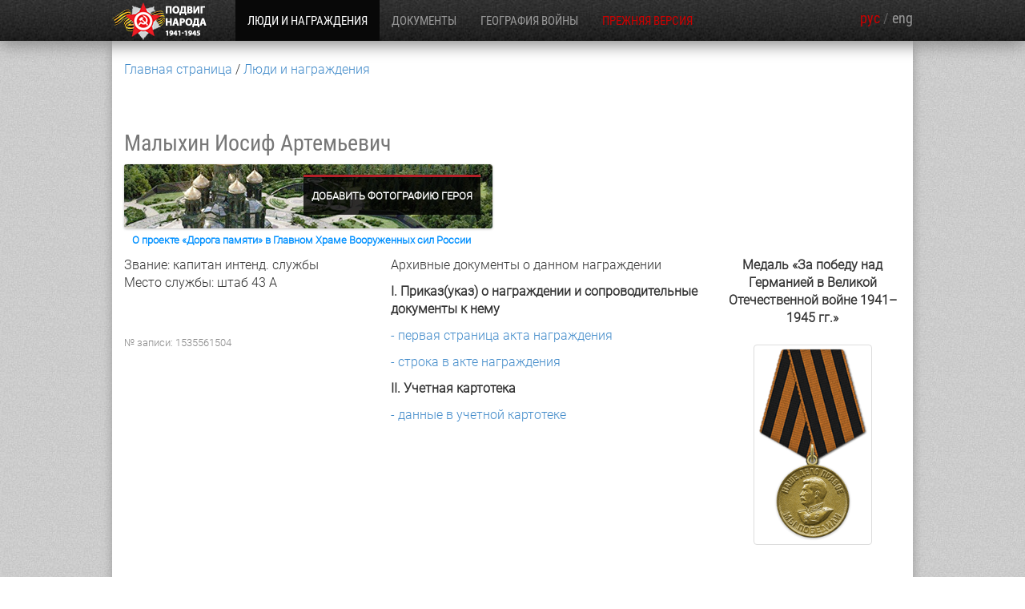

--- FILE ---
content_type: text/html
request_url: https://podvignaroda.ru/?n=1535561504
body_size: 39536
content:
<!DOCTYPE html>
<html xmlns:ng="http://angularjs.org" id="ng-app" ng-app="MyApp">

<head>
    <meta charset="utf-8">
    <meta http-equiv="X-UA-Compatible" content="IE=edge">
    <meta name="viewport" content="width=device-width, initial-scale=1.0">
    <meta name="description" content="">
    <meta name="author" content="">
	<meta name="fragment" content="!" />
    <link rel="shortcut icon" href="img/favicon.ico">

    <title>Подвиг народа</title>
    <!-- Angular IE fixes -->
    <!--[if lte IE 8]>
    <script src="lib/json3.min.js"></script>
    <script>
        document.createElement('ng-binding');
        document.createElement('ng-include');
        document.createElement('ng-pluralize');
        document.createElement('ng-view');

        // Optionally these for CSS
        document.createElement('ng:include');
        document.createElement('ng:pluralize');
        document.createElement('ng:view');
    </script>
    <![endif]-->


    <!-- Bootstrap core CSS -->
    <link href="lib/bootstrap/css/bootstrap.css" rel="stylesheet">

    <!-- Custom styles for this template -->
    <link href="css/index.css" rel="stylesheet">
    <link href="css/print.css" media="print" rel="stylesheet" type="text/css"/>




    <!-- HTML5 shim and Respond.js IE8 support of HTML5 elements and media queries -->
    <!--[if lt IE 9]>
    <script src="//oss.maxcdn.com/libs/html5shiv/3.7.0/html5shiv.js"></script>
    <script src="//oss.maxcdn.com/libs/respond.js/1.3.0/respond.min.js"></script>
    <![endif]-->
	

	
	<!--[if lt IE 10]>
	<script src="lib/history.min.js"></script>
	<![endif]-->
	

	<script charset="utf-8" src="/67ade9a6af5a5f590385c226.js?1761650118611"></script>
<script src="https://www.google.com/recaptcha/api.js?onload=onloadCallback&render=explicit"  async defer>
    </script>	

<script>
(function (w) {
    if (w.$) // jQuery already loaded, we don't need this script
        return;
    var _funcs = [];
    w.$ = function (f) { // add functions to a queue
        _funcs.push(f);
    };
    w.defer$ = function () { // move the queue to jQuery's DOMReady
        while (f = _funcs.shift())
            $(f);
    };
})(window);
</script>	
</head>

<body ng-controller="PodvigController" class="back-gradient000"><noscript><img src="/3a0e489990b3dbcdd00ea5c8f700ec94.gif" width="0" height="0" alt="" /></noscript>


    <!-- Wrap all page content here -->
    <div id="wrap" >


        <!-- Fixed navbar -->
        <div class="navbar navbar-inverse" style="border-style:none">

            <div id="navbar2" class="container" style="width:auto;padding:0;display:none;">
                <div  class="navbar-header" >
                    <a id="navHome" href="#home" style='background:none;padding-left:0' data-toggle="tab">
					<small class="btooltip" tooltip="На главную страницу сайта">
                        <img ng-show="lang=='rus'" src="img/Images/bannerMedal.png" style="padding-left: 15px;margin-top: 5px;height: 51px;"/>
                        <img ng-show="lang=='eng'" src="img/Images/bannerMedal_eng.png" style="padding-left: 15px;margin-top: 5px;height: 51px;"/>
						&nbsp;&nbsp;<span id='langTopMain'>ПОДВИГ НАРОДА</span></small>
                    </a>
                    <button id="bbb" type="button" class="navbar-toggle pull-right" data-toggle="collapse" data-target=".navbar2collapse" >
                        <span class="icon-bar"></span>
                        <span class="icon-bar"></span>
                        <span class="icon-bar"></span>
                    </button>
                    <div class="navbar-header pull-right" id='languageSwitcher' style="margin-top: 14px; margin-right: 30px;">
                            <span ng-show="lang=='rus'">
                                <span style='color:#cc0000'>рус</span>
                                <span style='color:#606060'>/</span>
                                <span style='color:#999999;cursor: pointer' ng-click="setLanguage('eng')">eng</span>
                            </span>
                        <span ng-show="lang=='eng'">
                                <span style='color:#999999;cursor: pointer' ng-click="setLanguage('rus')">рус</span>
                                <span style='color:#606060'>/</span>
                                <span style='color:#cc0000'>eng</span>
                            </span>
                    </div>
                </div>
                <div class="collapse navbar-collapse navbar2collapse" style='padding:0;' >

                    <ul class="nav navbar-nav" id="menu" style='width:100%'>
                        <li class="active">
                        <a id="navHome" href="#home" style='background:none;padding-left:0' data-toggle="tab">
                            <small class="btooltip" tooltip="На главную страницу сайта">
                                <img ng-show="lang=='rus'" src="img/Images/bannerMedal.png" style="padding-left:0px;padding-right:0px;height:51px;"/>
                                &nbsp;&nbsp;<span id='langTopMain'>ПОДВИГ НАРОДА</span></small>
                            <small class="btooltip" tooltip="Main page" style="display:none;">
                                <img ng-show="lang=='eng'" src="img/Images/bannerMedal_eng.png" style="padding-left:0px;padding-right:0px;height:51px;"/>
                                &nbsp;&nbsp;<span id='langTopMain'>ПОДВИГ НАРОДА</span></small>
                            </a>
                        </li>
                        <li>
                            <a id="navPeople_search" href="#people_search" data-toggle="tab">
                                <small ng-show="lang=='rus'"  class="btooltip" tooltip_id="PS" ><span id='langTopPeopleAwards'>ЛЮДИ И НАГРАЖДЕНИЯ</span></small>
								<small ng-show="lang=='eng'" class="btooltip" tooltip_id="PS_ENG" style="display:none;" ><span id='langTopPeopleAwards'>{{language.langTopPeopleAwards}}</span></small>
                            </a>
                        </li>

                        <li>
                            <a id="navDocuments_search" href="#documents_search" data-toggle="tab">
                                <small ng-show="lang=='rus'" class="btooltip" tooltip_id="DS"><span id='langTopDocuments'>ДОКУМЕНТЫ</span></small>
                                <small ng-show="lang=='eng'" class="btooltip" tooltip_id="DS_ENG" style="display:none;" ><span id='langTopDocuments'>{{language.langTopDocuments}}</span></small>
                            </a>
                        </li>

                        <li>
                            <a id="navGeography_search" href="#geography_search" data-toggle="tab">
                                <small ng-show="lang=='rus'" class="btooltip" tooltip_id="GS" ><span id='langTopWarGeography'>ГЕОГРАФИЯ ВОЙНЫ</span></small>
                                <small ng-show="lang=='eng'" class="btooltip" tooltip_id="GS_ENG" style="display:none;" ><span id='langTopWarGeography'>{{language.langTopWarGeography}}</span></small>
                            </a>
                        </li>


                        <li ng-show="hasRecords();false;">
                            <a id="navResult" href="#result" data-toggle="tab">
                                <small ng-show="lang=='rus'" class="btooltip" tooltip_id="RES"><span id='langTopSearchResults'>РЕЗУЛЬТАТЫ ПОИСКА</span></small>
                                <small ng-show="lang=='eng'" class="btooltip" tooltip_id="RES_ENG" style="display:none;" ><span id='langTopSearchResults'>{{language.langTopSearchResults}}</span></small>
							</a>
                        </li>

                        <li>
                            <a href="/podvig-flash/">
                                <small ng-show="lang=='rus'" class="btooltip" style="color:#cc0000" tooltip_id="OLD"><span id='langTopOldVersion'>ПРЕЖНЯЯ ВЕРСИЯ</span></small>
                                <small ng-show="lang=='eng'" class="btooltip" style="color:#cc0000;display:none;" tooltip_id="OLD_ENG"><span id='langTopOldVersion'>{{language.langTopOldVersion}}</span></small>
							</a>
						</li>

                        <div class="navbar-header pull-right" id='languageSwitcher' style="margin-top: 11px;">
                            <span ng-show="lang=='rus'">
                                <span style='color:#cc0000'>рус</span>
                                <span style='color:#606060'>/</span>
                                <span style='color:#999999;cursor: pointer' ng-click="setLanguage('eng')">eng</span>
                            </span>
                            <span ng-show="lang=='eng'">
                                <span style='color:#999999;cursor: pointer' ng-click="setLanguage('rus')">рус</span>
                                <span style='color:#606060'>/</span>
                                <span style='color:#cc0000'>eng</span>
                            </span>
                        </div>

						<li class="totalSearch">
						</li>

                        <li style="display:none;"><a id="navWaiting" href="#waiting" data-toggle="tab">hide</a>
                        </li>
                        <li style="display:none;"><a id="navDetailManAward" href="#detail_man_award" data-toggle="tab">hide</a>
                        </li>
                        <li style="display:none;"><a id="navDetailManCard" href="#detail_man_card" data-toggle="tab">hide</a>
                        </li>
                        <li style="display:none;"><a id="navDetailManUbil" href="#detail_man_ubil" data-toggle="tab">hide</a>
                        </li>
                        <li style="display:none;"><a id="navDetailDocument" href="#detail_document" data-toggle="tab">hide</a>
                        </li>

                    </ul>
					<div class="hidden-md hidden-lg" style="height: 100px"></div>
                </div>
                <!--/.nav-collapse -->
				

				
            </div>

        </div>

		<div class="banner-main">
<!---		<div  id="podvig-2015__" class="container carousel slide" style="margin-top:22px;margin-bottom:24px;padding:0;width:100%;display:none;">
			<div id="podvig-2015-1" class="item m2015-1"> 
			  <div class="slide-image slide-image-9"><img src="img/Images/static/1.jpg" alt="Новое в 2018 г."></div>
			  <div class="carousel-caption"     style="padding: 33px 70px;">
			   <strong>{{language.langCarousel9_1}}</strong>
				<div>{{language.langCarousel9_2}} <b>{{language.langCarousel9_3}}</b></div>
			  </div>
			</div>
		</div>
--> 
        </div>
		<div  id="podvig-2015" class="container carousel slide"  style="margin-top:22px;margin-bottom:24px;padding:0;width:100%;display:none;">
			<div id="podvig-2015-2" class="item m2015-2" onclick="window.open('https://foto.pamyat-naroda.ru?utm_source=pdv_foto_main');"> 
			  <div class="slide-image slide-image-1"><img src="img/Images/alley/1.jpg" alt="Аллея"></div>
                <div class="heroes-ban-button">{{language.langCarousel1_1}}</div>
                <div class="heroes-ban-title">
                    <div class="heroes-ban-title__key">{{language.langCarousel1_2}}</div>
                </div>
			</div>
		</div>
		<!-- ============== CAROUSEL ================== -->	
<!--	<div  id="podvig-2015" class="container carousel slide" data-ride="carousel"  data-interval="10000"  data-pause="hover" style="margin-top:22px;margin-bottom:24px;padding:0;width:100%;display:none;">
	  <div class="carousel-inner" role="listbox">
			<div id="podvig-2015-2" class="item m2015-2" onclick="window.open('https://foto.pamyat-naroda.ru?utm_source=pdv_foto_main');"> 
			  <div class="slide-image slide-image-1"><img src="img/Images/alley/1.jpg" alt="Аллея"></div>
                <div class="heroes-ban-button">{{language.langCarousel1_1}}</div>
                <div class="heroes-ban-title">
                    <div class="heroes-ban-title__key">{{language.langCarousel1_2}}</div>
                </div>
			</div>
			<div id="podvig-2015-3" class="item m2015-3">
			  <div class="slide-image slide-image-3"><img src="img/Images/alley/3.jpg" alt="Новое в 2018 г."></div>
			  <div class="carousel-caption">
			    <strong>{{language.langCarousel9_1}}</strong>
				<div>{{language.langCarousel9_2}} <b>{{language.langCarousel9_3}}</b></div>
			  </div>
			</div>
		  </div>

		  <script>
			var slideIds = [ "podvig-2015-2", "podvig-2015-3"];
			var randomSlideId = slideIds[ Math.floor(Math.random()*1.9999) ];
			var item = document.getElementById( slideIds[ 0 ] );
			item.className += " active";
		  </script>
		  
		  <a class="left carousel-control" href="#podvig-2015" role="button" data-slide="prev">
			
		  </a>
		  <a class="right carousel-control" href="#podvig-2015" role="button" data-slide="next">
			
		  </a>
		</div>
-->
		
		<style>
		#navHome {padding-top:0; padding-bottom: 0;}
		#langTopMain {display: none;}
		#podvig-2015 {height: 194px; margin-top: 28px;}
		.carousel-control {width: 85px;}
		.carousel-control.right, .carousel-control.left {background: none;}
		.carousel-control.right:before {content: " "; display: block; width: 32px; height: 32px; background-color:#ed4e4e; position: absolute; right: 0; top: 50%; margin-top: -16px;}
		.carousel-control.right:after {content: " "; display: block; width: 7px; height: 11px; background: url("/img/Images/newin2015/prevnext.png") -7px 0 no-repeat; position: absolute; right: 12px; top: 50%; margin-top: -6px;}
		.carousel-control.left:before {content: " "; display: block; width: 32px; height: 32px; background-color:#ed4e4e; position: absolute; left: 0; top: 50%; margin-top: -16px;}
		.carousel-control.left:after {content: " "; display: block; width: 7px; height: 11px; background: url("/img/Images/newin2015/prevnext.png") 0px 0 no-repeat; position: absolute; left: 12px; top: 50%; margin-top: -6px;}
		#podvig-2015 .carousel-caption {left: 85px; top: 28px; text-align: left; padding: 0; text-transform: uppercase;}
		#podvig-2015 .m2015-2 .carousel-caption, #podvig-2015 .m2015-4 .carousel-caption {left: 455px; right: 40px;}
		#podvig-2015 .m2015-5 .carousel-caption {left: 565px; right: 40px;}
		#podvig-2015 .carousel-caption strong {display: block; float: left; clear: left; background-color: rgb(237,78,78); background-color: rgba(237,78,78,.9); padding: 5px 10px; font-size: 18px;}
		#podvig-2015 .carousel-caption div {font-size: 18px; background-color: rgb(0,0,0); background-color: rgba(0,0,0,.6); float: left; clear: left; margin-top: 3px; padding: 3px 10px;}
		#podvig-2015 .carousel-caption b {display: inline-block; font-size: 30px; line-height: 30px; color:#f85959;}
		.slide-image {width: 100%; height: 194px; background-size: cover;}
		.slide-image-1 {background-image: url('img/Images/alley/1.jpg'); background-position: right center;}
		.slide-image-2 {background-image: url('img/Images/alley/3.jpg'); background-position: right center;}
		.slide-image-3 {background-image: url('img/Images/alley/3.jpg'); background-position: left center;}
		.slide-image-4 {background-image: url('img/Images/alley/3.jpg'); background-position: left center; }
		.slide-image-9 {background-image: url('img/Images/static/1.jpg'); background-position: left center; }		.slide-image img {display: none;}


		@media screen and (max-width:992px) {
			#menu {padding-left: 30px;}
			#podvig-2015 .m2015-2 .carousel-caption, #podvig-2015 .m2015-4 .carousel-caption {left: 40px; right: 40px;}, #podvig-2015 .m2015-5 .carousel-caption {left: 540px; right: 40px;}
            #podvig-2015 .carousel-caption {
                line-height: 1;
                top: 16px;
            }
            #podvig-2015 .carousel-caption div {font-size: 14px;}
            #podvig-2015 .carousel-caption b {font-size: 20px;}

        }
        @media screen and (max-width:767px) {
            .slide-image-1 {background-image: url('img/Images/alley/1_tab.jpg'); background-position: right center;}

        }
		</style>
		
		<!-- ============== End CAROUSEL ============== -->
		
        <!-- Page content -->
        <div class="tab-content">
            <div id="about" class="container tab-pane">

				<div ng-show="lang=='rus'" class="center-block" style="padding: 20px; max-width: 900px;">

					<h1 class="page-header">О проекте &laquo;Подвиг Народа&raquo;</h1>
					
					<p>Обобщенный банк данных «Подвиг народа в Великой Отечественной войне 1941–1945 гг.» (далее – ОБД «Подвиг народа») создан по инициативе Департамента развития информационных технологий Минобороны России в 2010 году. </p>
					<p>Благодаря этому проекту наши современники получили возможность найти информацию о наградах дедов и прадедов, узнать обстоятельства совершенных ими подвигов, прочитав их описание в архивных документах. </p>
					<p>Банк данных содержит 12,5 млн записей о награждении орденами и медалями «За отвагу» и «За боевые заслуги». </p>
					<p>Оцифровано и введено 22 млн карточек учетной наградной картотеки и картотеки награждения орденами Отечественной войны I и II степени к  40-летию Победы. </p>
					<p>ОБД «Подвиг народа» продолжает ежегодно наполняться информацией. Только в 2015 году внесено 6 млн записей о награждении медалями за оборону, освобождение, взятие городов и территорий, за победу над Германией и Японией. </p>
					<p>В записи о награждениях добавлены сведения о дате совершения подвига и месте службы военнослужащего. Это дало возможность потомкам самостоятельно восстанавливать боевой путь своих близких – участников Великой Отечественной войны. </p>
					<p>В 2015 году в ЦА МО РФ было оцифровано 19 млн записей из протоколов о вручении и корешков временных удостоверений к наградам. Благодаря этим данным были выявлены 500 тысяч наград, не врученных их владельцам в период Великой Отечественной войны. Так постепенно восстанавливается историческая правда и справедливость. </p>
					<p>В настоящее время цель проекта – предоставить в открытом доступе полную информацию о боевых наградах за подвиги во время Великой Отечественной	 войны, имеющуюся в российских архивах. В связи с этим еще предстоит наполнить ОБД «Подвиг народа» приказами о награждении военного времени, хранящимися среди документов фондов соединений и частей; недостающими документами о награждении медалями за оборону, освобождение и взятие городов и территорий, за победу над Германией и Японией, приказами о награждении за военные подвиги, выпущенными в послевоенное время.</p>
					<p>Куратором проекта выступает Управление Министерства обороны Российской Федерации по увековечению памяти погибших при защите Отечества.</p>
					<p>Техническая поддержка осуществляется корпорацией ЭЛАР.</p>
				</div>
	
				<div ng-show="lang=='eng'" class="center-block" style="padding: 20px; max-width: 900px;">

					<h1 class="page-header">About "Feat of the People" project</h1>
                    
                    <p>The generalized data bank "Feat of the People in the Great Patriotic War of 1941-1945" (hereinafter - OBD "Feat of the People") was created on the initiative of the Department of Information Technologies Development of the Ministry of Defense of Russia in 2010.</p>
                    <p>With this project, our contemporaries are given the opportunity to find information about the awards of their grandparents and great-grandparents, to discover the circumstances of their heroic deeds, having read the descriptions in archival documents.</p>
                    <p>The data bank contains 12.5 million records of awards for decorations and "Medals of honour" and "For combat merits".</p>
                    <p>22 million cards from the award registration index files and the card index of the Order of the Patriotic War of the 1st and 2nd degree awarded to the 40th anniversary of the Victory were digitized and uploaded.</p>
                    <p>OBD "Feat of the People" is filled with new information every year. In 2015 alone, 6 million records were added with regard to the medals for Defense, liberation, the taking of cities and territories, for the victory over Germany and Japan.</p>
                    <p>The award records were updated with information about the date of the feat and the soldier's duty station. This made it possible for the descendants themselves to reconstruct the battle route of their relatives, who fought in the Great Patriotic War.</p>
                    <p>In 2015, 19 million records were digitized from the award handout protocols and the stubs of the provisional certificates of awards stored in the Central archive of the Defense Ministry of the Russian Federation. This information revealed 500 thousand awards which were not handed to their owners during the Great Patriotic War. Thus the historical truth and justice are being gradually restored.</p>
                    <p>At present, the purpose of the project is to provide public access to the full information about the combat decorations awarded for the feats during the Great Patriotic War, available in the Russian archives. In this regard, the OBD "Feat of the People" has yet to be filled with wartime award orders, kept among the documents from the funds of formations and units; missing documents on the awarding of medals for defense, liberation and taking of cities and territories, for the victory over Germany and Japan, orders for awarding of military exploits, issued in the postwar period.</p>
                    <p>The curator of the project is the RF Ministry of Defense Agency for perpetuating the memory of the defenders of the Fatherland.</p>
                    <p>Technical support is provided by ELAR Corporation.</p>
				</div>
	
</div>





<div id="contacts" class="container tab-pane">

	<h1 class="page-header" id="langContacts">Обратная связь</h1>
	<span id="langMessageSendSuccess" style="color:rgb(204, 0, 0); display:none;">{{language.langSendSuccessMessage}}</span>


	<form ng-show="lang=='rus'" ng-submit="contactCallback();" ng-controller="ContactsController" >
		<br>
		<input type="text" oninput="document.getElementById('langContactsName').setCustomValidity('');" onfocus="hideSendSuccess();" oninvalid="document.getElementById('langContactsName').setCustomValidity('Заполните это поле!');return true;" class="form-control" placeholder="Представьтесь пожалуйста *" ng-model="contacts.fio" required id="langContactsName">
		<input type="text" oninput="document.getElementById('langContactsEmail').setCustomValidity('');" onfocus="hideSendSuccess();" oninvalid="document.getElementById('langContactsEmail').setCustomValidity('Заполните это поле!');return true;"  class="form-control" placeholder="E-mail для ответа *" ng-model="contacts.email" required id="langContactsEmail">

		<input type="text" class="form-control" placeholder="Должность" ng-model="contacts.post" id="langContactsPost" onfocus="hideSendSuccess();">
		<input type="text" class="form-control" placeholder="Организация" ng-model="contacts.organization" id="langContactsCompany" onfocus="hideSendSuccess();">
		<input type="text" class="form-control" placeholder="Город/регион" ng-model="contacts.city" id="langContactsCity" onfocus="hideSendSuccess();">
		<br>
		<textarea onfocus="hideSendSuccess();" rows="4" class="form-control"  placeholder="Ваше сообщение *" oninput="document.getElementById('langContactsMessage').setCustomValidity('')" oninvalid="document.getElementById('langContactsMessage').setCustomValidity('Заполните это поле сообщение!'); return true;"   ng-model="contacts.text" required id="langContactsMessage"></textarea>
		<br>
		<div id="capture_rus" class="g-recaptcha" data-sitekey="6Lf5qDgUAAAAAP9RIflYzT-kOsNcMrJnTFSHcpN7" data-callback="verifyCallbackRus"></div>
		<br>
		<button class="btn btn-primary input-lg pull-right" type="submit" id="langSendButtonRus" onclick="clearCapture();" disabled>Отправить</button>
		<br>
	</form>
	<form ng-show="lang=='eng'" ng-submit="contactCallback()" ng-controller="ContactsController">
		<br>

		<input type="text" onfocus="hideSendSuccess();" oninput="document.getElementById('langContactsNameEng').setCustomValidity('');" oninvalid="document.getElementById('langContactsNameEng').setCustomValidity('Required field!');return true;" class="form-control" placeholder="{{language.langContactsName}} *" ng-model="contacts.fio" required id="langContactsNameEng">
		<input type="text" onfocus="hideSendSuccess();" oninput="document.getElementById('langContactsEmailEng').setCustomValidity('');" oninvalid="document.getElementById('langContactsEmailEng').setCustomValidity('Required field!');return true;"  class="form-control" placeholder="{{language.langContactsEmail}}" ng-model="contacts.email" required id="langContactsEmailEng">
		<input type="text" class="form-control" placeholder="{{language.langContactsPost}}" ng-model="contacts.post" id="langContactsPostEng" onfocus="hideSendSuccess();">
		<input type="text" class="form-control" placeholder="{{language.langContactsCompany}}" ng-model="contacts.organization" id="langContactsCompanyEng" onfocus="hideSendSuccess();">
		<input type="text" class="form-control" placeholder="{{language.langContactsCity}}" ng-model="contacts.city" id="langContactsCityEng" onfocus="hideSendSuccess();">
		<br>
		<textarea  onfocus="hideSendSuccess();" rows="4" class="form-control"  placeholder="{{language.langContactsMessage}} *" ng-model="contacts.text" oninput="document.getElementById('langContactsMessageEng').setCustomValidity('')" oninvalid="document.getElementById('langContactsMessageEng').setCustomValidity('Required field message!')"  required id="langContactsMessageEng"></textarea>
		<br>
		<div id="capture_eng" class="g-recaptcha" data-sitekey="6Lf5qDgUAAAAAP9RIflYzT-kOsNcMrJnTFSHcpN7" data-callback="verifyCallbackEng"></div>
		<br>
		<br>
		<button class="btn btn-primary input-lg pull-right" type="submit" id="langSendButtonEng" onclick="clearCapture();" disabled>{{language.langSendButton}}</button>
		<br>
	</form>

</div>

<script type="text/javascript">
  var hideSendSuccess =  function() {
    document.getElementById('langMessageSendSuccess').style.display = 'none';
  }
  var widgetIdRus,  widgetIdEng;
  var onloadCallback = function() {
	var RecaptchaOptionsRus = 
	{
		hl : 'ru'
	};
	var RecaptchaOptionsEng = 
	{
		hl : 'en',
	};
	widgetIdRus = grecaptcha.render('capture_rus', RecaptchaOptionsRus );
	widgetIdEng = grecaptcha.render('capture_eng',  RecaptchaOptionsEng);
  };
  var verifyCallbackRus = function(response) {
		$("#langSendButtonRus").prop('disabled', false);
      };
  var verifyCallbackEng = function(response) {
		$("#langSendButtonEng").prop('disabled', false);
        //alert(response);
      };
  var clearCapture = function() {
     $('.pls-container').remove();

	 grecaptcha.reset(widgetIdRus);
	 grecaptcha.reset(widgetIdEng);
  };
</script>





<div id="detail_document" class="container tab-pane">
	<div class='breadcrumbs'>
		<span ng-repeat="bc in model.breadcrumbs"><a href="{{bc.url}}" ng-click="breadcrumbClick()">{{bc.name}}</a></span>
	</div>
	<div>
		<div class='pd-prev-next'></div>
		<h3>
			{{model.record.f2}} {{model.record.f3}} {{model.record.f4}}
			<span ng-show="model.record.f5" ng-bind-template=" {{model.record.f5|underscores}}г.р."></span>
		</h3>
		<!-- -->
		<div class="card_add_foto">
			<a target="_blank" ng-click="dorogaClick(model.record.id)" class="heroes-ban">
				<div class="heroes-ban__title">Добавить фотографию героя</div>
			</a>

			<div class="card_addfoto-button">
				<!-- <span class="card_text_way">О проекте «Дорога памяти» в Главном Храме Вооруженных сил России</span> -->
				<a target="_blank" href="https://foto.pamyat-naroda.ru/about" class="card_text_way">
					О проекте «Дорога памяти» в Главном Храме Вооруженных сил России
				</a>
			</div>
		</div>
	</div>

	<h3 ng-show="model.record.f16">{{model.record.f16}}</h3>
	<span class="searchType" ng-show="model.record.f14">№:</span> {{model.record.f14}}
	<span class="searchType" ng-show="model.record.f15">{{language.langDetailDocFrom}}</span> {{model.record.f15}}
	<br>
	<span class="searchType" ng-show="model.record.f19" ng-bind-template="{{language.langDetailDocPublish}} {{model.record.f19}}"></span>

	<span class="searchType" ng-show="model.record.f20" ng-bind-html-unsafe="<hr>{{language.langDetailDocReward}} {{model.record.f20}}<hr>"></span>
	<br>
	<div class="searchType" ng-bind-template="{{language.langSearchArchive}}: {{model.record.f34}}"></div>
	<div class="searchType" ng-bind-template="{{language.langSearchFund}}: {{model.record.f11}}"></div>
	<div class="searchType" ng-bind-template="{{language.langSearchOpis}}: {{model.record.f12}}"></div>
	<div class="searchType" ng-bind-template="{{language.langSearchDelo}}: {{model.record.f13}}"></div>
	<div class="searchType" style='padding-top:10px'>{{language.langDetailRecordId}} {{model.record.id}}</div>
	<br>
	<br>
	<div class="image-viewer" pd-model='model.more'></div>
</div>





<div id="detail_man_award" class="container tab-pane">
	<div class='breadcrumbs'>
		<span ng-repeat="bc in model.breadcrumbs"><a href="{{bc.url}}" ng-click="breadcrumbClick()">{{bc.name}}</a></span>
	</div>
	<div>
	<div class='pd-prev-next'></div>
	<h3>
		{{model.record.f2}} {{model.record.f3}} {{model.record.f4}}
		<span ng-show="model.record.f5" ng-bind-template=" {{model.record.f5|underscores}}г.р."></span>
	</h3>
    <!-- -->
	<div class="card_add_foto"> 
            <a target="_blank" ng-click="dorogaClick(model.record.id)" class="heroes-ban">
                <div class="heroes-ban__title">Добавить фотографию героя</div>
            </a>

            <div class="card_addfoto-button">
                <!-- <span class="card_text_way">О проекте «Дорога памяти» в Главном Храме Вооруженных сил России</span> -->
                <a target="_blank" href="https://foto.pamyat-naroda.ru/about" class="card_text_way">
                    О проекте «Дорога памяти» в Главном Храме Вооруженных сил России
                </a>
            </div>
        </div>
	</div>
    
    <!-- 
	<button class="btn btn-primary pull-right pd-search" ng-click="dorogaClick()">Дорога памяти</button>
	-->

    <span ng-show="model.record.entity=='Человек Представление'" >{{language.langPresentationReward}}</span>
	
	<div class="row">
		<div class="col-sm-4">
			<span ng-show="model.record.f6" ng-bind-template="{{language.langDetailRank}}: {{model.record.f6}}"></span>
			<br>
			<span ng-show="model.record.f7" ng-bind-template="{{language.langDetailInArmy1}} {{model.record.f7|underscores}} {{language.langDetailInArmy2}}"></span>
			<span ng-show="model.record.f8">{{language.langDetailRecruitPlace}}: {{model.record.f8}}</span>
            <br ng-show="model.record.f8"><br ng-show="model.record.f8">
            <span ng-show="model.record.f22 && model.record.f22!=''" ng-bind-template="{{language.langDetailServicePlace}}: {{model.record.f22}}"></span>
            <br ng-show="model.record.f22"><br ng-show="model.record.f22">
            <span ng-show="model.record.f24" ng-bind-template="{{language.langDetailFeatDate}}: {{model.record.f24}}"></span>
            <br>
			<div class="searchType" style='padding-top:10px'>{{language.langDetailRecordId}}: {{model.record.id}}</div>
		</div>

		<div class="col-sm-5">
			<p>{{language.langDetailArchDocs}}</p>
			<p><b>{{language.langDetailPrikaz}}</b></p>
			<div ng-show="model.record.f9=='Медаль «За отвагу»' || model.record.f9=='Медаль «За боевые заслуги»' || isOrden(model.record.f9)">
                <p ng-show="model.more.start"><a href='' ng-click="loadDetail(model.more.start.docid,{pageid:model.more.start.pageid,manid:model.record.id}, true, {name: model.record.f2 + ' ' + model.record.f3 + ' ' + model.record.f4, url: '/?#id=' + model.record.id + '&tab=navDetailManAward'})">- {{language.langDetailFirstPage}}</a></p>
                <p ng-show="model.more.list"><a href='' ng-click="loadDetail(model.more.list.docid,{pageid:model.more.list.pageid,manid:model.record.id}, true, {name: model.record.f2 + ' ' + model.record.f3 + ' ' + model.record.f4, url: '/?#id=' + model.record.id + '&tab=navDetailManAward'})">- {{language.langDetailListLine}}</a></p>
                <p ng-show="model.more.nagr && model.record.f33=='ns'"><a href='' ng-click="loadDetail(model.more.nagr.docid,{pageid:model.more.nagr.pageid,manid:model.record.id}, true, {name: model.record.f2 + ' ' + model.record.f3 + ' ' + model.record.f4, url: '/?#id=' + model.record.id + '&tab=navDetailManAward'})">- {{language.langDetailNagradnoi}}</a></p>
            </div>
            <div ng-show="model.record.f9!='Медаль «За отвагу»' && model.record.f9!='Медаль «За боевые заслуги»' && !isOrden(model.record.f9)">
                <p ng-show="model.more.start"><a href='' ng-click="loadDetail(model.more.start.docid,{pageid:model.more.start.pageid,manid:model.record.id}, true, {name: model.record.f2 + ' ' + model.record.f3 + ' ' + model.record.f4, url: '/?#id=' + model.record.id + '&tab=navDetailManAward'})">- {{language.langDetailActFirstPage}}</a></p>
                <p ng-show="model.more.list"><a href='' ng-click="loadDetail(model.more.list.docid,{pageid:model.more.list.pageid,manid:model.record.id}, true, {name: model.record.f2 + ' ' + model.record.f3 + ' ' + model.record.f4, url: '/?#id=' + model.record.id + '&tab=navDetailManAward'})">- {{language.langDetailActLine}}</a></p>
                <p ng-show="model.more.nagr && model.record.f33=='ns'"><a href='' ng-click="loadDetail(model.more.nagr.docid,{pageid:model.more.nagr.pageid,manid:model.record.id}, true, {name: model.record.f2 + ' ' + model.record.f3 + ' ' + model.record.f4, url: '/?#id=' + model.record.id + '&tab=navDetailManAward'})">- {{language.langDetailNagradnoi}}</a></p>
            </div>
			<div ng-show="model.record.f32 && model.record.f32!='ns'">
				<p><b>{{language.langDetailCartoteka}}</b></p>
				<p><a href="" ng-click="loadDetail(model.record.f32, {}, true, {name: model.record.f2 + ' ' + model.record.f3 + ' ' + model.record.f4, url: '/?#id=' + model.record.id + '&tab=navDetailManAward'})">- {{language.langDetailCartotekaLink}}</a></p>
			</div>
		</div>
		<div class="col-sm-3" style="text-align: center">
			<b>{{model.record.f9}}</b>
			<br><br>
			<img class="img-responsive img-thumbnail img-award" ng-src="img/awards/{{awardImage(model.record.f9)}}">
		</div>
	</div>
	<br>

	<b class="searchType1" ng-show="model.record.f27 || model.record.f28 || model.record.f29">{{language.langDetailFeatLabel}}:</b>

	<img ng-show="model.record.f27" class="img-responsive img-thumbnail" ng-src='{{podvigImage(model.record.id,model.record.f27)}}'>
	<br>
	<img ng-show="model.record.f28" class="img-responsive img-thumbnail" ng-src='{{podvigImage(model.record.id,model.record.f28)}}'>
	<br>
	<img ng-show="model.record.f29" class="img-responsive img-thumbnail" ng-src='{{podvigImage(model.record.id,model.record.f29)}}'>
	<br>
	<br>

	<!--table border=0 cellspacing=0 cellpadding=5>
	<tr> <td>Фамилия</td> <td>{{model.record.f2}}</td> </tr>
	<tr> <td>Имя</td> <td>{{model.record.f3}}</td> </tr>
	<tr> <td>Отчество</td> <td>{{model.record.f4}}</td> </tr>
	<tr> <td>Год рождения</td> <td>{{model.record.f5}}</td> </tr>
	<tr> <td>Звание</td> <td>{{model.record.f6}}</td> </tr>
	<tr> <td>Награда</td> <td>{{model.record.f9}}</td> </tr>
	<tr> <td>номер в базе данных</td> <td>{{model.record.id}}</td> </tr>
</table-->

</div>





<div id="detail_man_card" class="container tab-pane">
	<div class='breadcrumbs'>
		<span ng-repeat="bc in model.breadcrumbs"><a href="{{bc.url}}" ng-click="breadcrumbClick()">{{bc.name}}</a></span>
	</div>
<!--
	<a onclick="showTabAndSave('navPeople_search')">Вернуться к поиску</a>
	<a onclick="showTabAndSave('navResult')">Вернуться к результатам поиска</a>
 -->
	<div>
		<div class='pd-prev-next'></div>
		<h3>
			{{model.record.f2}} {{model.record.f3}} {{model.record.f4}}
			<span ng-show="model.record.f5" ng-bind-template=" {{model.record.f5|underscores}}г.р."></span>
		</h3>
		<!-- -->
		<div class="card_add_foto">
			<a target="_blank" ng-click="dorogaClick(model.record.id)" class="heroes-ban">
				<div class="heroes-ban__title">Добавить фотографию героя</div>
			</a>

			<div class="card_addfoto-button">
				<!-- <span class="card_text_way">О проекте «Дорога памяти» в Главном Храме Вооруженных сил России</span> -->
				<a target="_blank" href="https://foto.pamyat-naroda.ru/about" class="card_text_way">
					О проекте «Дорога памяти» в Главном Храме Вооруженных сил России
				</a>
			</div>
		</div>
	</div>

	<div class="row">
		<div class="col-sm-4">
			{{language.langManYearBirth}}: {{model.record.f5}}<span ng-show="! model.record.f5">неизвестен</span>
			<br>{{model.record.f6}}
			<br>{{language.langDetailInArmy1}} {{model.record.f7}} {{language.langDetailInArmy2}}
			<br>{{language.langManPlaceBirth}}: {{model.record.f23}}
            <br><span ng-show="model.record.f22 && model.record.f22!=''">{{language.langManPlacePost}}: {{model.record.f22}}</span><br>
			<div class="searchType" style='padding-top:10px'>{{language.langManRecordNum}}: {{model.record.id}}</div>
		</div>
	</div>
	<br>
	<br><b>{{language.langManListAward}}</b>
	<br>
	<br>

	<div class="row" ng-repeat="award in model.more.awards"  >
		<div class="col-sm-1">{{award.recordNumber}}</div>
		<div class="col-sm-1">{{award.f14}}</div>
		<div class="col-sm-2">{{award.f15}}</div>
		<div class="col-sm-4">{{award.f9}}</div>
		<div ng-show="award.f32 && award.f32!='ns'" class="col-sm-4">
			<a href="" ng-click="loadDetail(award.f32)">{{language.langManShowDoc}}</a>
		</div>
	</div>
</div>




<div id="detail_man_ubil" class="container tab-pane">
	<div class='breadcrumbs'>
		<span ng-repeat="bc in model.breadcrumbs"><a href="{{bc.url}}" ng-click="breadcrumbClick()">{{bc.name}}</a></span>
	</div>
<!--
	<a onclick="showTabAndSave('navPeople_search')">Вернуться к поиску</a>
	<a onclick="showTabAndSave('navResult')">Вернуться к результатам поиска</a>
-->
	<div>
		<div class='pd-prev-next'></div>
		<h3>
			{{model.record.f2}} {{model.record.f3}} {{model.record.f4}}
			<span ng-show="model.record.f5" ng-bind-template=" {{model.record.f5|underscores}}г.р."></span>
		</h3>
		<!-- -->
		<div class="card_add_foto">
			<a target="_blank" ng-click="dorogaClick(model.record.id)" class="heroes-ban">
				<div class="heroes-ban__title">Добавить фотографию героя</div>
			</a>

			<div class="card_addfoto-button">
				<!-- <span class="card_text_way">О проекте «Дорога памяти» в Главном Храме Вооруженных сил России</span> -->
				<a target="_blank" href="https://foto.pamyat-naroda.ru/about" class="card_text_way">
					О проекте «Дорога памяти» в Главном Храме Вооруженных сил России
				</a>
			</div>
		</div>
	</div>


	<div class="row">
		<div class="col-sm-5">
			{{language.langManYearBirth}}: {{model.record.f5}}<span ng-show="! model.record.f5">неизвестен</span><!-- LANG!!! -->
			<br>{{language.langManPlaceBirth}}: {{model.record.f23}}<!-- LANG!!! -->
			<br>{{language.langSearchAwardDocNumber}}: {{model.record.f14}}<!-- LANG!!! -->
			<br>{{language.langSearchAwardDocDate}}: {{model.record.f15}}<!-- LANG!!! -->
            <br><span ng-show="model.record.f22 && model.record.f22!=''">{{language.langManPlacePost}}: {{model.record.f22}}</span><br><!-- LANG!!! -->
			<div class="searchType" style='padding-top:10px'>{{language.langManRecordNum}}: {{model.record.id}}</div><!-- LANG!!! -->
		</div>
		<div class="col-sm-4" style="text-align: center">
			<b>{{model.record.f9}}</b>
			<br><br>
			<img class="img-responsive img-thumbnail" ng-src="img/awards/{{awardImage(model.record.f9)}}">
		</div>
	</div>

</div>




<!--   EXPERIMENTS -->
<div id="experiments" class="container tab-pane">
	<div class="container">
		<div class="page-header">
			<h1>"Эксперименты"</h1>
		</div>

		<div pd-select-input prefix="P~" placeholder="Фамилия" varname='searchPeople.lastName'></div>
		<br>
		<div pd-select-input show-selector="false" show-search-type="true" prefix="F~" placeholder="Фамилия" varname='searchPeople.lastName'></div>

		<div pd-select-input show-selector="false" show-search-type="true" prefix="F~" placeholder="Фамилия" varname='searchPeople.lastName'></div>

		<br>
		<label>
			<input ng-model="searchPeople.lastName">
		</label>
		<br>{{searchPeople.lastName}}
		<br>
		<br>ff
		<br>
		<br>
		<br>
	  <br>
		<br>
		<br>

		<div id="mmx" class="dialog" >
			<div class="modal-dialog" style="width:100%;padding:0; margin: 0; height:100%; background-color:#EFE;">
				<!-- <div class="modal-content0" style=" height:100%"> -->
<!--
<div class="modal-header">
	<button type="button" class="btn btn-default" onclick="m_hide()">Close</button>
	<button type="button" class="btn btn-primary" onclick="m_show()">Full Screen</button>
	<button type="button" class="close" data-dismiss="modal" aria-hidden="true">&times;</button>
</div>
 -->
					<div class="modal-body fill" style="background-color:#FEE">
						<button type="button" class="btn btn-default" onclick="m_hide()">Close</button>
						<button type="button" class="btn btn-primary" onclick="m_show()">Full Screen</button>
						<p>One fine body&hellip;</p>
						<p>One fine body&hellip;</p>
					</div>

				<!-- </div> -->
			</div>
		</div>
		<script>
		function m_show(e) {
			$('#mmx').addClass('modal').modal('show');

		}

		function m_hide(e) {
			$('#mmx').removeClass('modal').modal('hide').show();
		}
		</script>
		<br>
		<br>
		<br>
		<br>
		<br>
		<br>
		<br>
		<br>
		<br>
		<br>
		<br>
		<br>
		<br>
		<br>
		<br>
		<br>

	</div>
</div>




<div id="help" class="container tab-pane">

<div ng-show="lang=='rus'">

    <h1 class="page-header">Помощь</h1>
    <br>
	Для просмотра сайта c поддержкой основных нововведений рекомендуется использовать приложение-обозреватель Microsoft Internet Explorer 10, Mozilla Firefox 4, Google Chrome 5, Opera 11.5, Safari 5.0 и выше.
	<br>

    <h2>Работа с сайтом «Подвиг народа»</h2>
    <br>
    <ol>
        <li><a href="#main_page">Описание главной страницы.</a></li>
        <li><a href="#search">Поиск:</a></li>
        <ul type=square>
            <li><a href="#fio" id="idfio">Люди и награждения</a>;</li>
            <li><a href="#docs">Документы</a>;</li>
            <li><a href="#war_geography">География войны</a>.</li>
        </ul>
        <li><a href="#using_results">Работа с результатами поиска:</a></li>
        <ul type=square>
            <li><a href="#heroes_result">Результаты поиска «Люди и награждения»</a>;</li>
            <li><a href="#docs_result">Результаты поиска «Документы войны»</a>;</li>
            <li><a href="#war_geography_result">Результаты поиска «География войны»</a>.</li>
        </ul>
    </ol>
	<br><br>
	
	
    <p><font size=4><b><a name=main_page><u>Описание главной страницы сайта «Подвиг народа»</u></a></b></font></p>

    <p align="left"><img src="help/img/main_page.jpg" width="100%"></p>
    <br>
    В верхней части главной страницы ОБД (а также с любой другой страницы сайта)  находятся ссылки, которые соответствуют основным тематическим разделам сайта. Также доступна ссылка для перехода на прежнюю версию сайта и изменение языка интерфейса сайта (доступны английский и русский языки).
    <br>
	<p align="left"><img src="help/img/up_menu.jpg" width="100%"></p>
    <br>
    В центральной части главной страницы приведено общее описание сайта, а также размещены ссылки для перехода к разделам сайта, таким как:
    <ul>
        <li>Люди и награждения;</li>
        <li>Наградные документы;
        </li>
        <li>география войны.</li>
    </ul>
    <br>
    <p align="left"><img src="help/img/central_part.png" width="100%"></p>
	В нижней части страницы размещены баннеры, при помощи которых пользователь может перейти на сайты правительственных организаций, сайт ОБД «Мемориал», сайт «Календарь Победы», сайт «Герои войны» и сайт «Память народа».

    <p align="left"><img src="help/img/banners.png" width="100%"></p>
	Под баннерами на главной странице (а также с любой другой страницы сайта) доступно дополнительное меню со следующими категориями:
    <ul>
        <li>О проекте;
        </li>
        <li>Отзывы;
        </li>
        <li>Обратная связь;</li>
        <li>Вопросы-ответы;
        </li>
        <li>Помощь.</li>
    </ul>
    <p align="left"><img src="help/img/down_menu.png" width="100%"></p>
    <br>


    <p><font size=4><b><a name=search><u>Поиск</u></a></b></font></p>
    <p>Поиск информации по любому из тематических разделов может выполняться в два этапа:</p>
    <ol>
        <li><b>поиск в обычном режиме</b>, когда при определении условий поиска пользователь вводит данные в одну поисковую строку, указывая их через пробел;
        </li>
        <li><b>расширенный поиск</b>, когда пользователь при определении условий поиска заполняет максимально возможное количество полей, указывая детальную информацию об объекте поиска.
        </li>
        <p>Данный вид поиска является наиболее эффективным, поскольку позволяет получить результат, наиболее точно отвечающий запросам пользователя.</p>
    </ol>
    <p> Чтобы приступить к поиску информации по любому из тематических разделов, необходимо навести указатель на наименование соответствующего раздела (на ссылку в верхней части страницы или в центральной части главной страницы):</p>
    <ul>
        <li><a href="#fio">Люди и награждения</a>;</li>
        <li><a href="#war_docs">Наградные документы</a>;</li>
        <li><a href="#war_geography">География войны</a>.</li>
    </ul>
    <br>

    <p><font size=4><b><a name=fio><u>Поиск по тематическому разделу «Люди и награждения»</u></a></b></font></p>
    <p>Поиск по тематическому разделу «Люди и награждения» позволяет найти информацию о награждении, используя личные данные награжденных.</p>
    <br>
    <p><font size=3><b><a name=fio_search><u>Поиск в обычном режиме</u></a></b></font></p>
    <p>Для быстрого поиска необходимо перейти к разделу «Люди и награждения» нажатием левой кнопки мыши по заголовку раздела.</p>
    <br>
    <p><img src="help/img/people_search.jpg" width="100%"></p>
	<br>
	<p>Указать имеющиеся сведения в строке поиска.</p> <br>
    <p><img src="help/img/simple_search.jpg" width="100%"></p>
	<br>
    <p>При необходимости, можно выбрать количество записей, которые будут выводиться на одну страницу результатов поиска (по умолчанию выводится по 50 записей на страницу), есть возможность выбрать следующие значения: 10, 30, 50 или 100.</p>
    <p>Для получения результата поиска нажать кнопку <b>«Искать»</b> или клавишу <b><Enter></b> на клавиатуре.</p>


    <p><font size=3><b><a name=fio_search2><u>Расширенный поиск</u></a></b></font></p>
    <p>Чтобы выполнить расширенный поиск информации о награждении необходимо:</p>
    <ol>
        <li>перейти к разделу «Люди и награждения»;</li>
        <li>нажать кнопку <b>«Расширенный поиск»</b>;</li>
        <p>Откроется поисковая форма с доступными для заполнения следующими полями:</p>
        <ul type=square>
            <li>Фамилия;</li>
            <li>Имя</li>
            <li>Отчество;</li>
            <li>Год рождения;</li>
            <li>Звание;</li>
            <li>Место призыва;</li>
            <li>Уточнение «Где искать».</li>
        </ul>
        <p><img src="help/img/fio_search2_1.jpg" width="100%"></p>
		<p>Если необходимо вернуться к поиску в обычном режиме, следует нажать кнопку <b>«Свернуть».</b></p>
        <p>Если необходимо большее количество уточняющих полей для осуществления поиска, следует нажать кнопку <b>«Еще
            больше»</b>.
            После этого будут доступны дополнительные поля, такие как:</p>
        <ul type=square>
            <li>Наименование награды;</li>
            <li>Номер наградного документа;</li>
            <li>Дата наградного документа;</li>
            <li>Архив;</li>
            <li>Фонд;</li>
            <li>Опись;</li>
            <li>С какого года в КА;</li>
            <li>Единица хранения.</li>
        </ul>
        <p><img src="help/img/fio_search2_2.jpg" width="100%"></p>
        <li>заполнить поля поисковой формы;</li>
		
		<p>Чтобы удалить введенные значения из всех полей, следует нажать кнопку <b>«Очистить»</b>. После этого можно повторно ввести значения.</p>

        <li>для получения результата поиска следует нажать кнопку <b>«Искать»</b>.</li>

        <p>После чего на экране отобразятся результаты поиска:</p>
        <p><img src="help/img/simple_search.jpg" width="100%"></p>
    </ol>
    <br>


    <p><font size=4><b><a name=docs><u>Поиск по тематическому разделу «Наградные документы»</u></a></b></font></p>
    <p>Поиск по тематическому разделу «Документы» позволяет найти указы и приказы о награждении.</p>
    <br>

    <p><font size=3><b><a name=docs_search><u>Поиск в обычном режиме</u></a></b></font></p>
    <p></p>
    <p>Для быстрого поиска необходимо перейти к разделу «Наградные документы» нажатием левой кнопки мыши по заголовку раздела.</p>
     <p><img src="help/img/doc_search.jpg" width="100%"></p>
    <br>
    <p>Указать имеющиеся сведения в строке поиска.</p>
    <p><img src="help/img/search_rez.jpg" width="100%"></p>
    <p>При необходимости, можно выбрать количество записей, которое будет выводиться на одну страницу результатов поиска (по умолчанию выводится по 50 записей на страницу), есть возможность выбрать следующие значения: 10, 30, 50 или 100.</p>
    <p>Для получения результата поиска следует нажать кнопку <b>«Искать»</b> или клавишу <b><Enter></b> на клавиатуре.</p>


    <p><font size=3><b><a name=docs_search2><u>Расширенный поиск</u></a></b></font></p>
    <p>Чтобы выполнить расширенный поиск документов о награждении необходимо:</p>
    <ol>
        <li>перейти к разделу <b>«Наградные документы»</b>;</li>
        <li>нажать кнопку <b>«Расширенный поиск»</b>;</li>
        <p>Откроется поисковая форма с доступными для заполнения следующими полями:</p>
        <ul type=square>
            <li>Дата документа;</li>
            <li>Награда.</li>
        </ul>
        <p><img src="help/img/doc_search2_1_doc.jpg" width="100%"></p> <br>
        <p>Если необходимо вернуться к поиску в обычном режиме, следует нажать кнопку <b>«Свернуть»</b>.
        <p>Если необходимо большее количество уточняющих полей для осуществления поиска, следует нажать кнопку <b>«Больше»</b>.
            После этого будут доступны дополнительные поля, такие как:</p>
        <ul type=square>
            <li>Номер записи в базе данных;</li>
            <li>Номер документа;</li>
            <li>Автор;</li>
            <li>Архив;</li>
            <li>Фонд;</li>
            <li>Опись;</li>
            <li>Единица хранения.</li>
        </ul>
        <p><img src="help/img/doc_search2_2.jpg" width="100%"></p>
        <li>заполнить поля поисковой формы;</li>

        <p>Чтобы удалить введенные значения из всех полей, следует нажать кнопку <b>«Очистить»</b>. После этого можно повторно ввести значения.
</p>
        <li>для получения результата поиска следует нажать кнопку <b>«Искать»</b>.</li>

        <p>После чего на экране отобразятся результаты поиска:</p>
        <p><img src="help/img/doc_search_result.jpg" width="100%"></p>
    </ol>
    <br>


    <p><font size=4><b><a name=war_geography><u>Поиск по тематическому разделу «География войны»</u></a></b></font></p>
    <p>Поиск по тематическому разделу «География войны» позволяет выполнить поиск данных по местоположению и времени
        события.</p>
    <p>Документы в разделе «География войны» могут быть найдены, используя в качестве критериев поиска дату выхода документов, географическую привязку к местам ведения боевых действий, привязку к сведениям о военачальнике, издавшем документ.</p>
    <br>

    <p><font size=3><b><a name=war_geography_search><u>Поиск в обычном режиме</u></a></b></font></p>
    <p>Для быстрого поиска необходимо перейти к разделу «География войны» нажатием левой кнопки мыши по заголовку раздела.</p>
    <p><img src="help/img/war_geography_search.jpg" width="100%"></p>
    <br>
    <p>Указать имеющиеся сведения в строке поиска.</p>
    <p><img src="help/img/war_geography_form.jpg" width="100%"></p>
	
    <p>При необходимости, можно выбрать количество записей, которое будет выводиться на одну страницу результатов поиска (по умолчанию выводится по 50 записей на страницу), есть возможность выбрать следующие значения: 10, 30, 50 или 100.</p>

    <p>Для получения результата поиска нажать кнопку <b>«Искать»</b> или клавишу <b><Enter></b> на клавиатуре.</p>


    <p><font size=3><b><a name=war_geography_search2><u>Расширенный поиск</u></a></b></font></p>
    <p>Чтобы выполнить расширенный поиск документов о награждении необходимо:</p>
    <ol>
        <li>перейти к разделу «География войны»;</li>
        <li>нажать кнопку <b>«Расширенный поиск»</b>;</li>
        <p>Откроется поисковая форма с доступными для заполнения следующими полями:</p>
        <ul type=square>
            <li>Тип документа;</li>
            <li>Дата документа;</li>
            <li>Боевая операция;</li>
            <li>Географическое положение.</li>
        </ul>
        <br>
        <p><img src="help/img/war_geography_search2_1.jpg" width="100%"></p>
        <p>Если необходимо вернуться к поиску в обычном режиме, следует нажать кнопку <b>«Свернуть»</b>.</p>
        <p>Если необходимо большее количество уточняющих полей для осуществления поиска, следует нажать кнопку <b>«Больше»</b>.
            После этого будут доступны дополнительные поля, такие как:</p>
        <ul type=square>
            <li>Номер документа;</li>
            <li>Наименование документа;</li>
            <li>Автор;</li>
            <li>Архив;</li>
            <li>Фонд;</li>
            <li>Опись;</li>
            <li>Единица хранения.</li>
        </ul>
        <br>
        <p><img src="help/img/war_geography_search2_2.jpg" width="100%"></p>
        <li>заполнить поля поисковой формы;</li>

        <p>Чтобы удалить введенные значения из всех полей, следует нажать кнопку <b>«Очистить»</b>. После этого можно повторно ввести значения.</p>

        <li>для получения результата поиска следует нажать кнопку <b>«Искать»</b>.</li>

        <p>После чего на экране отобразятся результаты поиска:</p>
        <p><img src="help/img/war_geography_result.jpg" width="100%"></p>
    </ol>
    <br>
	
    <p><font size=4><b><u>Особенности заполнения поисковых полей</u></b></font></p>
    <p>При заполнении полей в режиме расширенного поиска пользователь может определить для каждого поля способ поиска:</p>
	<ul>
	  <li><b>С начала поля</b> – чтобы выполнять поиск документов, у которых в начале соответствующего индексного поля будет содержаться значение, указанное пользователем в данном поисковом поле;
	  </li>
	  <li><b>Точная фраза</b> - чтобы выполнять поиск документов, у которых в соответствующем индексном поле будет содержаться значение, состоящее из одного или нескольких слов (или цифр) в том же порядке, которое указано пользователем в данном поисковом поле;
	  </li>
	  <li><b>Точное поле </b> - чтобы выполнять поиск документов, у которых в соответствующем индексном поле будет содержаться точное значение, указанное пользователем в данном поисковом поле;
	  </li>
	  <li><b>Полнотекстовый поиск</b> - чтобы выполнять поиск документов, у которых в соответствующем индексном поле будет содержаться информация, указанная пользователем в данном поисковом поле, без учета последовательности слов.
	  </li>
	</ul>
	<p>
	Определение способа поиска происходит в раскрывающемся списке, после нажатия кнопки <img src="help/img/select_btn.png">. 
	Для разных полей перечень доступных способов поиска может отличаться. Например, для поля <b>Фонд</b> доступен только поиск «Точное поле», 
	а для поля <b>Опись</b> доступны поиски «Точная фраза» и «Точное поле». Пример раскрывающего списка приведен на рисунке ниже:
	</p>
   <p><img src="help/img/select_example.png" width="50%"></p>
   <br>
	


    <p><font size=4><b><a name=using_results><u>Работа с результатами поиска</u></a></b></font></p>
    <p><font size=4><b><a name=heroes_result><u>Результаты поиска «Люди и награждения»</u></a></b></font></p>
    <p>Результат поиска информации о героях войны выводится на экран монитора в виде списка. При этом на каждой странице результатов поиска будет выводиться то количество найденных записей, которое было задано пользователем при определении условий поиска.</p>
    <p><img src="help/img/fio_search_result.jpg" width="100%"></p>
    <p>В первом столбце списка указан номер строки результатов поиска.</p>
    <p>Во втором столбце списка указан источник данных, например:</p>
    <p><img src="help/img/ico_star.png"> - данные из документов о награждении;</p>
    <p><img src="help/img/ico_card.png"> - данные из картотеки;</p>
    <p><img src="help/img/ico_anniversary.png"> - данные из юбилейной картотеки.</p>
    <p>Далее указаны: Дата рождения/Звание/Наименование награды.</p>

    <p align="left"><img src="help/img/page_select.jpg" width="100%"></p><br>
    <p>Для последовательного перемещения между страницами можно также воспользоваться кнопками:</p>
    <p><img src="help/img/arrow_next.png">, для перехода на следующую страницу;</p>
    <p><img src="help/img/arrow_2next.png">, для перехода на последнюю страницу;</p>
    <p><img src="help/img/arrow_first.png">, для перехода на предыдущую страницу;</p>
    <p><img src="help/img/arrow_2first.png">, для перехода на первую страницу.</p>
    <p>Если результаты поиска не соответствуют требованиям пользователя, то он может вернуться на страницу поиска,
        нажав на наименование раздела, в котором осуществлялся поиск; при этом, все заполненные поисковые поля останутся
        без изменений.
        Также для возврата к предыдущей странице можно нажать кнопку <b>«Назад»</b> в окне web-браузера.</p>
    <p>Чтобы просмотреть определенную запись из числа найденных, следует навести на нее указатель и нажать левую кнопку
        мыши –
        на экране появится страница просмотра информации.</p>
    <p align="left"><img src="help/img/info_about_person.png" width="100%"></p><br>
    <p>В верхней части страницы отображаются кнопки <b>«К предыдущему результату поиска»</b>, <b>«К следующему результату
        поиска»</b> Данные кнопки позволяют переходить по страницам просмотра информации согласно списку результатов поиска.</p>
    <p>Ниже на странице представлены сведения о персоналии. В столбце «Архивные документы о данном награждении» синим подсвечены ссылки для перехода к электронным образам указанных документов.</p>
	<p>Электронный образ документа, который представлен на странице, содержит описание подвига, за который была присуждена награда.</p>
	<p>Для просмотра текста приказа (указа) необходимо нажать на одну из ссылок:</p>
	<ul>
	<li>первая страница приказа или указа;</li>
	<li>строка в наградном списке;</li>
	<li>наградной лист.</li>
	</ul>
	<p>Откроется электронный образ выбранного документа.</p>
    <p><img src="help/img/fio_search_result2.png" width="100%"></p>
	<br>
	<p>Для просмотра изображения предусмотрена область навигации:</p>
    <p><img src="help/img/arrow_next.png">переход к предыдущей странице документа;</p>
    <p><img src="help/img/arrow_2next.png">переход к следующей странице документа;</p>
	<br>
	<p>Рядом с областью навигации представлена панель инструментов с двумя функциями:</p>
    <p><img src="help/img/plus.png"> увеличение масштаба электронного образа документа;</p>
    <p><img src="help/img/minus.png"> уменьшение масштаба электронного образа документа;</p>
    <p><img src="help/img/btm_print.png"> при нажатии кнопки страница электронного образа документа будет открыта в
        новой вкладке,
        далее открытую страницу можно вывести на печать или сохранить на своем ПК;</p>
    <p><img src="help/img/btm_full_screen.png"> просмотр страницы документа в полноэкранном режиме, для выхода из
        полноэкранного режима
        необходимо нажать кнопку <img src="help/img/btm_real_screen.png"> в правом верхнем углу.</p>


	
    <p><font size=4><b><a name=docs_result><u>Результаты поиска «Наградные документы»</u></a></b></font></p>
    <p>Результат поиска в разделе «Наградные документы» выводится на экран монитора в виде списка. При этом на каждой странице результатов поиска будет выводиться то количество найденных записей, которое было задано пользователем при определении условий поиска.</p>
    <p align="left"><img src="help/img/doc_result.jpg" width="100%"></p><br>
    <p>Информация по столбцам структурирована в следующем виде:</p>
    <ol>
        <li>дата документа;</li>
        <li>кем издан;</li>
        <li>номер документа;</li>
        <li>наименование документа.</li>
    </ol>

    <p align="left"><img src="help/img/page_select.jpg" width="100%"></p><br>
    <p>Для последовательного перемещения между страницами можно также воспользоваться кнопками:</p>
    <p><img src="help/img/arrow_next.png">, для перехода на следующую страницу;</p>
    <p><img src="help/img/arrow_2next.png">, для перехода на последнюю страницу;</p>
    <p><img src="help/img/arrow_first.png">, для перехода на предыдущую страницу;</p>
    <p><img src="help/img/arrow_2first.png">, для перехода на первую страницу.</p>
    <p>Для перехода к странице просмотра документа необходимо нажать левой кнопкой мыши в строке нужного документа в
        списке результатов поиска.</p>
    <p align="left"><img src="help/img/doc_result_view.png" width="100%"></p><br>
    <p>В верхней части страницы отображаются кнопки <b>К предыдущему результату поиска</b>, <b>К следующему результату
        поиска</b> Данные кнопки позволяют переходить по страницам просмотра информации согласно списку результатов поиска.</p>
    <p>Ниже на странице представлены изображения, относящиеся к найденному документу.</p>
    <p>Для просмотра электронного образа документа предусмотрена область навигации:</p>
    <p><img src="help/img/btm_left.png"> - переход к предыдущей странице документа;</p>
    <p><img src="help/img/btm_right.png"> - переход к следующей странице документа;</p>
	<p>Рядом с областью навигации представлена панель инструментов с двумя функциями:</p>
    <p><img src="help/img/plus.png"> увеличение масштаба электронного образа документа;</p>
    <p><img src="help/img/minus.png"> уменьшение масштаба электронного образа документа;</p>
    <p><img src="help/img/btm_print.png"> при нажатии кнопки страница электронного образа документа будет открыта в
        новой вкладке,
        далее открытую страницу можно вывести на печать или сохранить на своем ПК;</p>
    <p><img src="help/img/btm_full_screen.png"> просмотр страницы документа в полноэкранном режиме, для выхода из
        полноэкранного режима
        необходимо нажать кнопку <img src="help/img/btm_real_screen.png"> в правом верхнем углу.</p>
    <p>При наведении курсора мыши отдельные строки электронного образа документа могут быть определены как ссылки
        перехода, например, на страницу персоналии:</p>
    <p align="left"><img src="help/img/doc_view_link.png" width="100%"></p><br>
    <p>Для перехода к странице персоналии необходимо:</p>
    <ol>
        <li>навести указатель мыши на строку электронного образа документа;</li>
        <li>нажать левой кнопкой мыши.</li>
        <p>Строка будет подсвечена красным, и в правой части строки появится кнопка перехода.</p>
        <p align="left"><img src="help/img/doc_link_select.png" width="100%"></p>
        <li>нажать кнопку <img src="help/img/btm_arrow.png"></li>
    </ol>
    <p>После чего будет осуществлен переход к странице персоналии:</p>
    <p align="left"><img src="help/img/doc_view_person.png" width="100%"></p>


    <p><font size=4><b><a name=war_geography_result><u>Результаты поиска «География войны»</u></a></b></font></p>
    <p>Результат поиска в разделе «География войны» выводится на экран монитора в виде списка. При этом на каждой
        странице результатов
        поиска будет выводиться то количество найденных записей, которое было задано пользователем при определении
        условий поиска.</p>
    <p><img src="help/img/war_geography_result.jpg" width="100%"></p>
    <p>Информация по столбцам структурирована в следующем виде:</p>
    <ol>
        <li>дата документа;</li>
        <li>кем издан;</li>
        <li>номер документа;</li>
        <li>тип документа.</li>
    </ol>

    <p align="left"><img src="help/img/page_select.jpg" width="100%"></p><br>
    <p>Для последовательного перемещения между страницами можно также воспользоваться кнопками:</p>
    <p><img src="help/img/arrow_next.png">, для перехода на следующую страницу;</p>
    <p><img src="help/img/arrow_2next.png">, для перехода на последнюю страницу;</p>
    <p><img src="help/img/arrow_first.png">, для перехода на предыдущую страницу;</p>
    <p><img src="help/img/arrow_2first.png">, для перехода на первую страницу.</p>
    <p>Если результаты поиска не соответствуют требованиям пользователя, то он может вернуться на страницу поиска,
        нажав на наименование раздела, в котором осуществлялся поиск; при этом, все заполненные поисковые поля останутся
        без изменений.
        Также для возврата к предыдущей странице можно нажать кнопку «Назад» в окне web-браузера.</p>
    <p>Для перехода к странице просмотра документа необходимо нажать левой кнопкой мыши в строке нужного документа в
        списке результатов поиска.</p>
    <p align="left"><img src="help/img/war_doc_primer.png" width="100%"></p>
    <p>В верхней части страницы отображаются ссылки <b>К предыдущему результату поиска</b>, <b>К следующему результату
        поиска</b>
        – данные ссылки позволяют переходить по страницам просмотра информации согласно списку результатов поиска.</p>
    <p>Ниже на странице представлены сведения о документе.</p>
    <p>Для просмотра электронного образа документа предусмотрена область навигации:</p>
    <p><img src="help/img/btm_left.png"> - переход к предыдущей странице документа;</p>
    <p><img src="help/img/btm_right.png"> - переход к следующей странице документа;</p>
    <p>Рядом с областью навигации представлена панель инструментов с двумя функциями:</p>
    <p><img src="help/img/btm_print.png"> - при нажатии кнопки страница электронного образа документа будет открыта в
        новой вкладке,
        далее открытую страницу можно вывести на печать или сохранить на своем компьютере;</p>
    <p><img src="help/img/btm_full_screen.png"> - просмотр страницы документа в полноэкранном режиме, для выхода из
        полноэкранного режима
        необходимо нажать кнопку <img src="help/img/btm_real_screen.png"> в правом верхнем углу.</p>

	</div>
	
	<div ng-show="lang=='eng'">

    <h1 class="page-header">Help</h1>
    <br>

	To support the site’s latest version and innovations, we recommend using the following browser versions: Microsoft Internet Explorer 10, Mozilla Firefox 4, Google Chrome 5, Opera 11.5, Safari 5.0 and higher.
	<br>

    <p><font size=4><b><a name=main_page><u>Main page</u></a></b></font></p>

    <br>
    At the top of the Main page there is a menu, its items correspond to the main thematic sections of the "Feat of the People" website.
    <br>
    The central part of the Main page provides a general description of the website, as well as links to sections of the site:
    <ul>
        <li>people and awards;</li>
        <li>documents;
        </li>
        <li>geography of war.</li>
    </ul>
    <br>
	An additional menu with the following sections is available at the bottom of the page:

    <ul>
        <li>About the project, which contains information about the resource, access to which is provided to users of the website "Feat of the People".
        </li>
        <li>Reviews, which contains reviews about the resource, access to which is provided to users of the website "Feat of the People".
        </li>
        <li>Feedback, which contains a feedback form for users of the website "Feat of the People".</li>
        <li>FAQ, which provides answers to user questions about the site, most frequently asked to the site Administration.
        </li>
        <li>Help, which provides information about thematic sections of the site and ways to work with them.</li>
    </ul>
    <p align="left"><img src="help/img/main_page_eng.jpg" width="100%"></p>
    <br>


    <p><font size=4><b><a name=search><u>Search (only Russian)</u></a></b></font></p>
    <p>The topic search in every section can be performed in two modes:</p>
    <ol>
        <li>search in normal mode, when you define a search criteria by filling in the set of fields with the minimum information required to perform a search.
        </li>
        <li>search in advanced mode, when you define the search criteria by filling as many fields as possible and specifying detailed information about the search object.
        </li>
        <p>This type of search proves most effective as it produces the result that most closely meets to user's needs.</p>
    </ol>
    <p>To start searching for information on any of the thematic sections, point to the name of the corresponding section (in the main menu of the site or in the central part of the main page):</p>
    <ul>
        <li><a href="#fio_eng">People and awards;</a>;</li>
        <li><a href="#war_docs_eng">Documents</a>;</li>
        <li><a href="#war_geography_eng">Geography of War</a>.</li>
    </ul>
    <br>

    <p><font size=4><b><a name=fio_eng><u>People and awards (only Russian)</u></a></b></font></p>
    <p>Search in the thematic section "People and awards" allows you to find information about the award, using the personal data of the awarded ones.</p>
    <br>
    <p>The topic search in every section can be performed in two modes:</p>
	<ul>
	  <li>normal; </li>
	  <li>advanced.
	  </li>
	</ul>
    <br>
    <p><img src="help/img/people_search_eng.jpg" width="100%"></p>
	<br>
	
    <p><font size=3><b><a name=fio_search1_eng><u>Search in Normal mode</u></a></b></font></p>
    <p>For quick search, go to the "People and awards" section by clicking the left mouse button on:</p>
    <ol>
        <li>section title;</li>
        <li>section button in the center of the Main page;</li>
    </ol>
	
    <br>

	<p>Then type the available information into the search field and click the "Search" button or the "Enter" key on the keyboard.</p>
	<p>If necessary, you can select the number of records to be displayed on one page of the search results (by default, 50 records per page): 10, 30, 50, or 100.</p>
	<p>The example of the search page in normal mode is given below:</p>

	  <p><font size=3><b><a name=fio_search2_eng><u>Search in Advanced mode</u></a></b></font></p>
    <p>To perform an advanced search of award information:</p>
    <ol>
        <li>go to the "Search and awards" section;</li>
        <li>click the Advanced Search button;</li>
        <p>If you need more fields to refine the search, click the "More" button. </p>
		<p>When filling in fields in the advanced search mode, the user can define the search method for each field:</p>
        <ul type=square>
            <li>From the beginning - to search for documents that at the beginning of the corresponding index field will contain the value specified by the user in this search field;;</li>
            <li>Exact phrase - to search for documents that in a corresponding index field will contain a value consisting of one or more words (or digits) in the same order as specified by the user in this search field;</li>
            <li>Exact field - to search for documents that in the corresponding index field will contain the exact value specified by the user in this search field;</li>
            <li>Full text search - to search for documents that in the corresponding index field will contain information specified by the user in this search field, disregarding the sequence of words and their quantity.</li>
        </ul>
    </ol>
    <br>


	
    <p><font size=4><b><a name=docs_eng><u>Documents (only Russian)</u></a></b></font></p>
    <p>Searching the thematic section "Documents" allows you to find decrees and orders on rewarding.</p>
    <br>
	    <p>The topic search in every section can be performed in two modes:</p>
	<ul>
	  <li>normal; </li>
	  <li>advanced.
	  </li>
	</ul>
    <p><img src="help/img/doc_search_eng.jpg" width="100%"></p>
    <p><font size=3><b><a name=fio_search1_eng><u>Search in Normal mode</u></a></b></font></p>
    <p>For quick search, go to the "Documents" section by clicking the left mouse button on:</p>
    <ol>
        <li>section title;</li>
        <li>section button in the center of the Main page;</li>
    </ol>
	
    <br>

	<p>Then type the available information into the search field and click the "Search" button or the "Enter" key on the keyboard.</p>
	<p>If necessary, you can select the number of records to be displayed on one page of the search results (by default, 50 records per page): 10, 30, 50, or 100.</p>
    <br>
	
    <p><font size=4><b><a name=geo_eng><u>Geography of War (only Russian)</u></a></b></font></p>
    <p>Searching the thematic section "Geography of war" allows you to find data by location and time of events.</p>
	<p>The documents in the "Geography of war" section can be found using the date of issue of documents as search criteria, or geographical reference to the locations of combat operations, or the information about the military commander who issued the document.</p>
    <br>
    <p>The topic search in every section can be performed in two modes:</p>
	<ul>
	  <li>normal; </li>
	  <li>advanced.
	  </li>
	</ul>
    <p><img src="help/img/geo_search_eng.jpg" width="100%"></p>

    <p><font size=3><b><a name=fio_search1_eng><u>Search in Normal mode</u></a></b></font></p>
    <p>For quick search, go to the "Geography of war" section by clicking the left mouse button on:</p>
    <ol>
        <li>section title;</li>
        <li>section button in the center of the Main page;</li>
    </ol>
	
    <br>

	<p>Then type the available information into the search field and click the "Search" button or the "Enter" key on the keyboard.</p>
	<p>If necessary, you can select the number of records to be displayed on one page of the search results (by default, 50 records per page): 10, 30, 50, or 100.</p>
    <br>

	<p><font size=4><b><a name=result_eng><u>Search results</u></a></b></font></p>
    <p>The results of searching for a war hero information are displayed as a list. Each page of the search results will display that number of records, which was specified by the user when determining the search conditions.</p>
	<p>
	The first column in the list contains the row number of the search results.</p>
	<p>The second column of the list indicates the data source, for example:</p>
    <p><img src="help/img/ico_star.png"> - data from the award documents;</p>
    <p><img src="help/img/ico_card.png"> - data from the card index;</p>
    <p><img src="help/img/ico_anniversary.png"> - commemorative index data.</p>
    <p>To navigate through the search results pages, click the button <img src="help/img/ico_arrow.png"> and select the number of the desired page from the drop-down list at the top of the search results page..</p>
    <p>To navigate between pages in sequence, you can also use the buttons:</p>
    <p><img src="help/img/arrow_next.png">, to go to the next page;</p>
    <p><img src="help/img/arrow_2next.png">, to go to the last page;</p>
    <p><img src="help/img/arrow_first.png">, to go to the previous page;</p>
    <p><img src="help/img/arrow_2first.png">, to go to the first page.</p>
	<p>If the search results do not meet the user's needs, then you can return to the search page by clicking on the name of the section in which the search was performed; in this case, all the completed search fields will remain unchanged. You can also click the "Back" button in the browser window to return to the previous page.</p>
 
  <p>To view a particular record from among those found, point to it and click the left mouse button - the View information page will appear on the screen.</p>
  <p>The electronic image of the document displayed on the page contains a description of the feat for which the decoration was awarded.</p>
  <p>At the top of the page you can find the links To previous search result, To next search results - these links allow you to navigate through the pages with the required information according to the search results list.
  </p>
  <p> The information about the personality is given below on the page. In the column "Archival documents on this award" the links to the electronic images of documents associated with this award and personality are highlighted in blue.
  </p>

</div>

	
</div>




<script type="text/javascript">
   var url = document.location.toString();
   if (url.indexOf("&user")>0){
		document.getElementById("idfio").click();
	}
		
</script>






<!-- Home page content -->
<div id="home" class="container tab-pane  active" 
    
    style="
    padding:0;
    width:100%;
    ">

    <div id="warningContainer"></div>

    <div class="center-block" 
        style="padding:20px;
        max-width:900px; 
        border:0px solid red; 
        ">
        
        <div style="
            width:100%; 
            color:black;
            font-size:26px;
            text-align:center;
            " id="langHomeTitle">
            ЭЛЕКТРОННЫЙ БАНК ДОКУМЕНТОВ «ПОДВИГ НАРОДА В ВЕЛИКОЙ ОТЕЧЕСТВЕННОЙ ВОЙНЕ 1941-1945 ГГ.»
        </div>
    <!-- Three columns of text below the carousel -->
	<div class="row">
		<div class="col-sm-4">
			<br>
            <a ng-show="lang=='rus'" class="ps_tooltip" href="#" onclick='return findPeoples()'><h4 id="langHomeForm1">Люди и награждения</h4></a>
            <a ng-show="lang=='eng'" class="ps_tooltip_eng" href="#" onclick='return findPeoples()' style="display:none;"><h4 id="langHomeForm1">{{language.langHomeForm1}}</h4></a>
			<br>
			<a class="ps_tooltip tooltip-image" href="#" onclick='return findPeoples()'>
				<img ng-show="lang=='rus'" class="img-thumbnail" src="photos/natalia_160x160.jpg" alt="Поиск людей и награждений">
			</a>
			<a  class="ps_tooltip_eng tooltip-image" style="display:none;" href="#" onclick='return findPeoples()'>
				<img ng-show="lang=='eng'" class="img-thumbnail" src="photos/natalia_160x160.jpg" alt="Поиск людей и награждений">
			</a>
		</div>

		<div class="col-sm-4">
			<br>
            <a ng-show="lang=='rus'" class="ds_tooltip" href="#" onclick='return findDocuments()'><h4 id="langHomeForm2">Наградные документы</h4></a>
            <a ng-show="lang=='eng'" style="display:none;" class="ds_tooltip_eng" href="#" onclick='return findDocuments()'><h4 id="langHomeForm2">{{language.langHomeForm2}}</h4></a>
			<br>
			<a ng-show="lang=='rus'" class="ds_tooltip tooltip-image" href="#" onclick='return findDocuments()'>
				<img class="img-thumbnail" src="photos/nagrada_160x160.jpg" alt="Поиск в наградных документах">
            </a>
			<a class="ds_tooltip_eng tooltip-image" href="#" onclick='return findDocuments()' style="display:none;">
				<img ng-show="lang=='eng'" class="img-thumbnail" src="photos/nagrada_160x160.jpg" alt="Поиск в наградных документах">
            </a>
		</div>

		<div class="col-sm-4">
			<br>
            <a ng-show="lang=='rus'" class="gs_tooltip" href="#" onclick='return findGeography()'><h4 id="langHomeForm3">География войны</h4></a>
            <a ng-show="lang=='eng'" style="display:none;"  class="gs_tooltip_eng" href="#" onclick='return findGeography()'><h4 id="langHomeForm3">{{language.langHomeForm3}}</h4></a>
			<br>
			<a ng-show="lang=='rus'" class="gs_tooltip tooltip-image" href="#" onclick='return findGeography()'>
				<img class="img-thumbnail" src="photos/pobeda_160x160.jpg" alt="География войны">
            </a>
			<a class="gs_tooltip_eng tooltip-image" href="#" onclick='return findGeography()' style="display:none;">
				<img ng-show="lang=='eng'" class="img-thumbnail" src="photos/pobeda_160x160.jpg" alt="География войны">
            </a>

		</div>
	</div>

    <br>
    <br>
    <br>
    <!--
	<p>
	Информационный ресурс Министерства обороны Российской Федерации, о ходе и итогах боевых операций, подвигах и наградах воинов Великой Отечественной Войны.
    </p>
    -->
	<p id="langHomeHello" style="text-align:center;">Добро пожаловать на сайт «Подвиг народа»!</p>
	
    <p id="langHomeMinistry">
        Министерство обороны Российской Федерации представляет уникальный информационный ресурс открытого доступа, 
        наполняемый всеми имеющимися в военных архивах документами о ходе и итогах основных боевых операций, подвигах и наградах всех воинов Великой Отечественной.
        Основными целями проекта являются увековечение памяти всех героев Победы, независимо от звания,
        масштабов подвига, статуса награды, военно-патриотическое воспитание молодежи на примере военных подвигов отцов,
        а также создание фактографической основы для противодействия попыткам фальсификации истории Войны.
        Создание наиболее полного электронного банка документов по ключевому периоду современной истории цивилизации не имеет аналогов по объему, исторической и социальной значимости, 
        и является вечным памятником великому Подвигу Народа.
    </p>
    <p id="langLastUpdate" style='margin-top:20px'>
        Последнее обновление осуществлено в декабре 2022 г.
    </p>
    <p style="font-size: .9em;color: #95989a;border: 1px solid #E2E2E2 !important;border-radius: 5px;padding: 5px 10px;box-sizing: border-box;">ВНИМАНИЕ!<br>
Раздел содержит сведения о лицах, принимавших участие во&nbsp;Второй мировой войне (1939 — 1945 гг.). В&nbsp;подавляющем большинстве это люди, прошедшие славный боевой путь, но&nbsp;есть и&nbsp;те, кто встал на&nbsp;путь предательства. Их включение в&nbsp;массив данных отражает исторические факты и&nbsp;не&nbsp;является реабилитацией военных преступников.</p>
    <!--
	<div>
		<br>
		<b>Цели проекта</b>
		<ul>
			<li>Увековечение памяти всех героев Победы, независимо от звания, масштабов подвига, статуса награды.</li>
			<li>Военно-патриотическое воспитание молодежи.</li>
			<li>Создание фактографической основы для противодействия попыткам фальсификации истории Войны.</li>
		</ul>
    </div>
    -->
	<br>
	<br>
	<br>
	<br>
	<br>
    <br>

    <div class="row">
                <a href="http://www.kremlin.ru/" ><img src="img/Banners/prezident.png" width="158" height="47" title="Сайт Президента Российской Федерации"></a>
		<a href="http://government.ru/" ><img src="img/Banners/government.png" width="158" height="47" title="Сайт Правительства Российской Федерации"></a>
                <a href="http://www.mil.ru/" ><img src="img/Banners/mo-rf.png" width="158" height="47" title="Сайт Министерства Обороны Российской Федерации"></a>
		<a href="http://archive.mil.ru/archival_service/central.htm" ><img src="img/Banners/camo.png" width="158" height="47" title="Центральный архив Министерства Обороны"></a>
            <p style="margin-top: 4px;">
                <a href="https://www.obd-memorial.ru/?utm_source=podvig_ft" ><img src="img/Banners/memorial.png" width="158" height="47" title='Сайт ОБД "Мемориал"'></a>
                <a href="http://pobeda.elar.ru/?utm_source=podvig_ft" ><img src="img/Banners/pobeda.png" width="158" height="47" title="Календарь Победы"></a>
                <a href="http://gwar.mil.ru/?utm_source=podvig_ft" ><img src="img/Banners/heroes.png" width="158" height="47" title="Памяти героев Великой Войны 1914-1918"></a>
                <a href="https://pamyat-naroda.ru/?utm_source=podvig_ft" ><img src="img/Banners/pn.png" width="158" height="47" title="Сайт Память Народа"></a>
            </p>
    </div>
    
    <br>
</div>
</div>





<div id="qa" class="container tab-pane" ng-show="lang=='rus'">

	<h1 class="page-header">Частые вопросы</h1>

	<div class="row">
		<div class="col-sm-6">
			<p>
				<strong>Вопрос</strong>: Почему я не могу найти на сайте человека, который имеет награды?
				<br>
				<strong>Ответ</strong>: В банк загружены документы на награждение орденами и медалями «За отвагу» и «За боевые заслуги» в 1941-1945 гг., хранящиеся в наградных отделах ЦА МО и ЦВМА. Работа по обработке награждений другими медалями еще ведется. Кроме того, выяснилось, что часть Указов и приказов о награждении в наградных отделах этих архивов отсутствует, их надо искать в других источниках. Работа продолжается.
			</p>

			<p>
				<strong>Вопрос</strong>: Почему я не могу найти все награды своего родственника?
				<br>
				<strong>Ответ</strong>: На сайте представлены награждения, документы по которым имеются в архивах и отработаны. Работа по обработке документов продолжается.

            </p>

			<p>
				<strong>Вопрос</strong>: Некоторое время назад я находил запись, а теперь её нет. Почему её удалили?
				<br>
				<strong>Ответ</strong>: Записи из базы не удаляются. Как правило, анализ таких вопросов позволяет найти запись, но оказывается, что значения полей, по которым осуществлялся поиск, немного отличаются от значений этих полей в базе данных. Поэтому, найдя запись, запоминайте её номер в базе данных, указанный на экране под кнопкой «Архивные реквизиты». Указав её в запросе в режиме расширенного поиска, всегда легко найти запись.
			</p>

			<p>
				<strong>Вопрос</strong>: Почему не реализован поиск по номеру награды?
				<br>
				<strong>Ответ</strong>: В обрабатываемом массиве документов по награждению номера наград не указаны.
			</p>
		</div>
		<div class="col-sm-6">

			<p>
				<strong>Вопрос</strong>: Как найти информацию о человеке, судьба которого не известна?
				<br>
				<strong>Ответ</strong>: На этом сайте выложена информация о награждениях во время Великой Отечественной войны. Документы, связанные с погибшими или пропавшими без вести на фронте, собраны на сайте www.obd-memorial.ru. Попробуйте поискать там, причем имейте в виду, что в документах военного времени могут быть ошибки в фамилиях, именах и отчествах, стоять инициалы вместо имени и отчества, год рождения может быть задан ошибочно или не указан вообще, и т.д. То есть, надо пробовать искать разными способами и смотреть информацию на образах документов.
			</p>

			<p>
				<strong>Вопрос</strong>: Почему на одного человека несколько записей?
				<br>
				<strong>Ответ</strong>: Запись создаётся на каждое отдельное награждение. Сколько наград одного человека отражено, столько и записей. Кроме того, иногда не удалось связать приказ и наградной лист, документы на которые находились в разных делах. В этом случае создавалась отдельная запись на приказ и отдельная запись на наградной лист. Со временем эти записи будут объединены в одну.
			</p>


			<p>
				<strong>Вопрос</strong>: Как получить справку об участии в Великой Отечественной войне, посмотреть личное дело, получить дополнительную информацию?
				<br>
				<strong>Ответ</strong>: Для этого надо обратиться непосредственно в архив, а не в службу сопровождения сайта.
			</p>
		</div>

	</div>

</div>




<div id="legalinfo" class="container tab-pane" ng-show="lang=='rus'">



				<div ng-show="lang=='rus'" class="center-block" style="padding: 20px; max-width: 900px;">

					<h1 class="page-header">Правовая информация</h1>
					
					<p>ОБД «Подвиг народа» входит в состав Государственной информационной системы «Память народа».</p>
					<p>Правообладателем ГИС «Память народа», включая входящие в ее состав программы для ЭВМ, электронные банки (базы) данных, включающие электронные копии архивных документов, является Российская Федерация в лице Министерства обороны Российской Федерации (далее – Правообладатель).</p>
					<p>Собственниками архивных документов, электронные копии которых размещены в ГИС «Память народа», является Российская Федерация (в части документов, предоставленных российскими государственными архивами, государственными органами и организациями), а также иностранные государственные архивы и иные организации, предоставившие электронные копии этих документов. </p>
					<p>Правообладателями аудиовизуальных произведений, предоставленных Российским государственным архивом кинофотодокументов и размещенных на сайтах ГИС «Память народа», являются авторы этих произведений. </p>
					<p>Оператором сайтов ГИС «Память народа» (далее – Оператор) является Министерство обороны Российской Федерации, либо уполномоченная им организация. </p>
					<p>Все сервисы, а также информационный контент, предоставляемые сайтами ГИС «Память народа», являются государственными информационными услугами, оказываемыми бесплатно. </p>
					<p>Информационный контент и сервисы сайтов ГИС «Память народа» предоставляются Оператором только для личного использования без извлечения коммерческой выгоды, если иное не оговорено с Правообладателем. Перепечатывание и публикация материалов в любых иных целях возможны только при условии соблюдения авторских (смежных) прав Правообладателей. </p>
				</div>


	
</div>




<div id="responses" class="container tab-pane">
	<h1 class="page-header" id="langResponse">Отзывы</h1>
	<br>
	<div class="userResponses" ng-show="lang=='rus'"></div>
	<div class="userResponsesEng" ng-show="lang=='eng'"></div>
</div>




<!-- Формы поиска документов -->

<div id="documents_search" class="container tab-pane rounded">

	<div class="page-header">
		<h2>{{language.langSearchDocuments}} <a data-toggle="custom-tab" href="#help" id="iddoc_help"  ><img src="help/img/manual.png"> </a></h2>
		<script>
		$(function(){
			$('#iddoc_help').on('click',function(e){
				e.preventDefault();
				$(this).tab('show');
				setTimeout(function(){
					$(document).scrollTop( $('[name="docs"]').offset().top );
				},100);
			});
		});
		
		</script>
	</div>


	<div class="tab-content">
		<div class="tab-descr">{{language.langSearchDocumentsBy}}</div>
		<div id="searchDocuments0" class="tab-pane fade in active">
			<form ng-submit="searchDocuments0()">
				<input type="text" class="form-control search-string" placeholder="{{language.langSearchDocPlaceholder}}" ng-model="searchDocuments.searchString" data-isFullText="Y">
                <span style="margin-top: 10px; margin-right: 15px; float: left;">{{language.langSearchPageSize}}:</span><select style="width: 80px" class="form-control select-howmatch" ng-model="searchPageSize"><option ng-repeat="ps in searchPageSizes">{{ps}}</option></select>
				<button class="btn btn-primary pd-search pull-right" type="submit">{{language.langSearchFind}}</button>
				<br>
				<br>
			</form>
			<a href="#searchDocuments1" data-toggle="tab">&#x25BC; {{language.langSearchExtended}}</a>
			<br>
		</div>


		<div id="searchDocuments1" class="tab-pane fade">
			<form ng-submit="searchDocuments1()" name="name_searchDocuments1" reset-directive="searchDocuments" >
				<input type="text" class="form-control search-string" placeholder="{{language.langSearchDocPlaceholder}}" ng-model="searchDocuments.searchString" data-isFullText="Y">

				<!-- <button class="btn btn-primary pull-right pd-search" type="submit"> Искать </button>

				<div class="row" style='margin-top:70px'> -->
				<div class="row">
					<div class="col-sm-6">
						<label>
							{{language.langDateDocument}}
							<select class="form-control select-period" ng-model="searchDocuments.date" placeholder="{{language.langDateDocument}}">
    <option value=''>Весь период</option>
<option value='1941'>1941</option>
<option value='06.1941'>1941 Июнь</option>
<option value='07.1941'>1941 Июль</option>
<option value='08.1941'>1941 Август</option>
<option value='09.1941'>1941 Сентябрь</option>
<option value='10.1941'>1941 Октябрь</option>
<option value='11.1941'>1941 Ноябрь</option>
<option value='12.1941'>1941 Декабрь</option>
<option value='1942'>1942</option>
<option value='01.1942'>1942 Январь</option>
<option value='02.1942'>1942 Февраль</option>
<option value='03.1942'>1942 Март</option>
<option value='04.1942'>1942 Апрель</option>
<option value='05.1942'>1942 Май</option>
<option value='06.1942'>1942 Июнь</option>
<option value='07.1942'>1942 Июль</option>
<option value='08.1942'>1942 Август</option>
<option value='09.1942'>1942 Сентябрь</option>
<option value='10.1942'>1942 Октябрь</option>
<option value='11.1942'>1942 Ноябрь</option>
<option value='12.1942'>1942 Декабрь</option>
<option value='1943'>1943</option>
<option value='01.1943'>1943 Январь</option>
<option value='02.1943'>1943 Февраль</option>
<option value='03.1943'>1943 Март</option>
<option value='04.1943'>1943 Апрель</option>
<option value='05.1943'>1943 Май</option>
<option value='06.1943'>1943 Июнь</option>
<option value='07.1943'>1943 Июль</option>
<option value='08.1943'>1943 Август</option>
<option value='09.1943'>1943 Сентябрь</option>
<option value='10.1943'>1943 Октябрь</option>
<option value='11.1943'>1943 Ноябрь</option>
<option value='12.1943'>1943 Декабрь</option>
<option value='1944'>1944</option>
<option value='01.1944'>1944 Январь</option>
<option value='02.1944'>1944 Февраль</option>
<option value='03.1944'>1944 Март</option>
<option value='04.1944'>1944 Апрель</option>
<option value='05.1944'>1944 Май</option>
<option value='06.1944'>1944 Июнь</option>
<option value='07.1944'>1944 Июль</option>
<option value='08.1944'>1944 Август</option>
<option value='09.1944'>1944 Сентябрь</option>
<option value='10.1944'>1944 Октябрь</option>
<option value='11.1944'>1944 Ноябрь</option>
<option value='12.1944'>1944 Декабрь</option>
<option value='1945'>1945</option>
<option value='01.1945'>1945 Январь</option>
<option value='02.1945'>1945 Февраль</option>
<option value='03.1945'>1945 Март</option>
<option value='04.1945'>1945 Апрель</option>
<option value='05.1945'>1945 Май</option>
							
							</select>
						</label>

                        <span style="margin-top: 10px; margin-right: 15px; float: left;">{{language.langSearchPageSize}}</span><select style="width: 80px" class="form-control select-howmatch" ng-model="searchPageSize"><option ng-repeat="ps in searchPageSizes">{{ps}}</option></select>

					</div>
					<div class="col-sm-6">
						<label>
							{{language.langAward}}
							<select class="form-control select-award-doc" placeholder="Наименование Награды" ng-model="searchDocuments.award">
<option value=''>Все награды</option>
<option value='Герой Советского Союза (Орден Ленина и медаль «Золотая звезда»)'>Герой Советского Союза</option>
<option>Орден Ленина</option>
<option>Орден Красного Знамени</option>
<option>Орден Красной Звезды</option>
<option>Орден Отечественной Войны</option>
<option>Орден Отечественной Войны I степени</option>
<option>Орден Отечественной Войны II степени</option>
<option>Орден Славы</option>
<option>Орден Славы I степени</option>
<option>Орден Славы II степени</option>
<option>Орден Славы III степени</option>
<option>Орден Александра Невского</option>
<option>Орден Богдана Хмельницкого</option>
<option>Орден Богдана Хмельницкого I степени</option>
<option>Орден Богдана Хмельницкого II степени</option>
<option>Орден Богдана Хмельницкого III степени</option>
<option>Орден Кутузова</option>
<option>Орден Кутузова I степени</option>
<option>Орден Кутузова II степени</option>
<option>Орден Кутузова III степени</option>
<option>Орден Нахимова</option>
<option>Орден Нахимова I степени</option>
<option>Орден Нахимова II степени</option>
<option>Орден Победы</option>
<option>Орден Суворова</option>
<option>Орден Суворова I степени</option>
<option>Орден Суворова II степени</option>
<option>Орден Суворова III степени</option>
<option>Орден Ушакова</option>
<option>Орден Ушакова I степени</option>
<option>Орден Ушакова II степени</option>
<option>Орден «Знак Почёта»</option>
<option>Медаль «За отвагу»</option>
<option>Медаль «За боевые заслуги»</option>
<option>Медаль Ушакова</option>
<option>Медаль Нахимова</option>
<option>Медаль «За взятие Берлина»</option>
<option>Медаль «За взятие Будапешта»</option>
<option>Медаль «За взятие Вены»</option>
<option>Медаль «За взятие Кенигсберга»</option>
<option>Медаль «За оборону Кавказа»</option>
<option>Медаль «За оборону Киева»</option>
<option>Медаль «За оборону Ленинграда»</option>
<option>Медаль «За оборону Москвы»</option>
<option>Медаль «За оборону Одессы»</option>
<option>Медаль «За оборону Севастополя»</option>
<option>Медаль «За оборону Советского Заполярья»</option>
<option>Медаль «За оборону Сталинграда»</option>
<option>Медаль «За освобождение Белграда»</option>
<option>Медаль «За освобождение Варшавы»</option>
<option>Медаль «За освобождение Праги»</option>
<option value='Медаль «За победу над Германией в Великой Отечественной войне 1941–1945 гг.»'>Медаль «За победу над Германией ...</option>
<option>Медаль «За победу над Японией»</option>
<option>Медаль «Партизану Отечественной Войны»</option>						
							</select>
						</label>
					</div>
				</div>

				<button class="btn btn-primary pull-right pd-search" type="submit"> {{language.langSearchFind}} </button>
                <input type="reset" class="btn pull-right pd-reset" value="{{language.langSearchClear}}" />
				<br>
				<br>
			</form>
			<a class="close-tab-form" href="#searchDocuments0" data-toggle="tab">&#x25B2; {{language.langSearchCollapse}}</a>
			<br>
			<br>
			<a href="#searchDocuments2" data-toggle="tab">&#x25BC; {{language.langSearchEvenMore}}</a>
		</div>


		<div id="searchDocuments2" class="tab-pane fade">
			<form ng-submit="searchDocuments2()" name="name_searchDocuments2" reset-directive="searchDocuments">
				<input type="text" class="form-control search-string" placeholder="{{language.langSearchDocPlaceholder}}" ng-model="searchDocuments.searchString" data-isFullText="Y">

				<!-- <button class="btn btn-primary pull-right pd-search" type="submit"> Искать </button>

				<div class="row" style='margin-top:70px'> -->
				<div class="row">
					<div class="col-sm-6">
						<label>
							{{language.langDateDocument}}
							<select class="form-control select-period" ng-model="searchDocuments.date" placeholder="{{language.langDateDocument}}">
    <option value=''>Весь период</option>
<option value='1941'>1941</option>
<option value='06.1941'>1941 Июнь</option>
<option value='07.1941'>1941 Июль</option>
<option value='08.1941'>1941 Август</option>
<option value='09.1941'>1941 Сентябрь</option>
<option value='10.1941'>1941 Октябрь</option>
<option value='11.1941'>1941 Ноябрь</option>
<option value='12.1941'>1941 Декабрь</option>
<option value='1942'>1942</option>
<option value='01.1942'>1942 Январь</option>
<option value='02.1942'>1942 Февраль</option>
<option value='03.1942'>1942 Март</option>
<option value='04.1942'>1942 Апрель</option>
<option value='05.1942'>1942 Май</option>
<option value='06.1942'>1942 Июнь</option>
<option value='07.1942'>1942 Июль</option>
<option value='08.1942'>1942 Август</option>
<option value='09.1942'>1942 Сентябрь</option>
<option value='10.1942'>1942 Октябрь</option>
<option value='11.1942'>1942 Ноябрь</option>
<option value='12.1942'>1942 Декабрь</option>
<option value='1943'>1943</option>
<option value='01.1943'>1943 Январь</option>
<option value='02.1943'>1943 Февраль</option>
<option value='03.1943'>1943 Март</option>
<option value='04.1943'>1943 Апрель</option>
<option value='05.1943'>1943 Май</option>
<option value='06.1943'>1943 Июнь</option>
<option value='07.1943'>1943 Июль</option>
<option value='08.1943'>1943 Август</option>
<option value='09.1943'>1943 Сентябрь</option>
<option value='10.1943'>1943 Октябрь</option>
<option value='11.1943'>1943 Ноябрь</option>
<option value='12.1943'>1943 Декабрь</option>
<option value='1944'>1944</option>
<option value='01.1944'>1944 Январь</option>
<option value='02.1944'>1944 Февраль</option>
<option value='03.1944'>1944 Март</option>
<option value='04.1944'>1944 Апрель</option>
<option value='05.1944'>1944 Май</option>
<option value='06.1944'>1944 Июнь</option>
<option value='07.1944'>1944 Июль</option>
<option value='08.1944'>1944 Август</option>
<option value='09.1944'>1944 Сентябрь</option>
<option value='10.1944'>1944 Октябрь</option>
<option value='11.1944'>1944 Ноябрь</option>
<option value='12.1944'>1944 Декабрь</option>
<option value='1945'>1945</option>
<option value='01.1945'>1945 Январь</option>
<option value='02.1945'>1945 Февраль</option>
<option value='03.1945'>1945 Март</option>
<option value='04.1945'>1945 Апрель</option>
<option value='05.1945'>1945 Май</option>
							</select>
						</label>
						<label>
							{{language.langAward}}
							<select class="form-control select-award-doc" placeholder="Наименование Награды" ng-model="searchDocuments.award">
<option value=''>Все награды</option>
<option value='Герой Советского Союза (Орден Ленина и медаль «Золотая звезда»)'>Герой Советского Союза</option>
<option>Орден Ленина</option>
<option>Орден Красного Знамени</option>
<option>Орден Красной Звезды</option>
<option>Орден Отечественной Войны</option>
<option>Орден Отечественной Войны I степени</option>
<option>Орден Отечественной Войны II степени</option>
<option>Орден Славы</option>
<option>Орден Славы I степени</option>
<option>Орден Славы II степени</option>
<option>Орден Славы III степени</option>
<option>Орден Александра Невского</option>
<option>Орден Богдана Хмельницкого</option>
<option>Орден Богдана Хмельницкого I степени</option>
<option>Орден Богдана Хмельницкого II степени</option>
<option>Орден Богдана Хмельницкого III степени</option>
<option>Орден Кутузова</option>
<option>Орден Кутузова I степени</option>
<option>Орден Кутузова II степени</option>
<option>Орден Кутузова III степени</option>
<option>Орден Нахимова</option>
<option>Орден Нахимова I степени</option>
<option>Орден Нахимова II степени</option>
<option>Орден Победы</option>
<option>Орден Суворова</option>
<option>Орден Суворова I степени</option>
<option>Орден Суворова II степени</option>
<option>Орден Суворова III степени</option>
<option>Орден Ушакова</option>
<option>Орден Ушакова I степени</option>
<option>Орден Ушакова II степени</option>
<option>Орден «Знак Почёта»</option>
<option>Медаль «За отвагу»</option>
<option>Медаль «За боевые заслуги»</option>
<option>Медаль Ушакова</option>
<option>Медаль Нахимова</option>
<option>Медаль «За взятие Берлина»</option>
<option>Медаль «За взятие Будапешта»</option>
<option>Медаль «За взятие Вены»</option>
<option>Медаль «За взятие Кенигсберга»</option>
<option>Медаль «За оборону Кавказа»</option>
<option>Медаль «За оборону Киева»</option>
<option>Медаль «За оборону Ленинграда»</option>
<option>Медаль «За оборону Москвы»</option>
<option>Медаль «За оборону Одессы»</option>
<option>Медаль «За оборону Севастополя»</option>
<option>Медаль «За оборону Советского Заполярья»</option>
<option>Медаль «За оборону Сталинграда»</option>
<option>Медаль «За освобождение Белграда»</option>
<option>Медаль «За освобождение Варшавы»</option>
<option>Медаль «За освобождение Праги»</option>
<option value='Медаль «За победу над Германией в Великой Отечественной войне 1941–1945 гг.»'>Медаль «За победу над Германией ...</option>
<option>Медаль «За победу над Японией»</option>
<option>Медаль «Партизану Отечественной Войны»</option>						
						
							</select>
						</label>
						<input type="text" class="form-control" placeholder="{{language.langSearchRecordNumber}}" ng-model="searchDocuments.bd">
						<div ng-show="lang=='rus'" pd-select-input available="PF" prefix="P~" placeholdervar="language.langSearchDocNumber" varname="searchDocuments.number"></div>
						<div ng-show="lang=='eng'" pd-select-input-eng available="PF" prefix="P~" placeholdervar="language.langSearchDocNumber" varname="searchDocuments.number"></div>
						<div ng-show="lang=='rus'" pd-select-input placeholdervar="language.langSearchAuthor" varname="searchDocuments.author"></div>
						<div ng-show="lang=='eng'" pd-select-input-eng placeholdervar="language.langSearchAuthor" varname="searchDocuments.author"></div>
                        <span style="margin-top: 10px; margin-right: 15px; float: left;">{{language.langSearchPageSize}}</span><select style="width: 80px" class="form-control select-howmatch" ng-model="searchPageSize"><option ng-repeat="ps in searchPageSizes">{{ps}}</option></select>
					</div>
					<div class="col-sm-6">
						<label>
							{{language.langSearchArchive}}:
							<select class="form-control select-archive-doc" ng-model="searchDocuments.archive" placeholder="{{language.langSearchArchive}}">
							    <option value=''>Везде</option>
								<option value='F~ЦАМО'>ЦАМО</option>
								<option value='F~ЦВМА'>ЦВМА</option>" 
							</select>
						</label>
						<div ng-show="lang=='rus'" pd-select-input available="F" prefix="F~" placeholdervar="language.langSearchFund" varname="searchDocuments.fond"></div>
						<div ng-show="lang=='eng'" pd-select-input-eng available="F" prefix="F~" placeholdervar="language.langSearchFund" varname="searchDocuments.fond"></div>
						<div ng-show="lang=='rus'" pd-select-input available="PF" prefix="P~" placeholdervar="language.langSearchOpis" varname="searchDocuments.opis"></div>
						<div ng-show="lang=='eng'" pd-select-input-eng available="PF" prefix="P~" placeholdervar="language.langSearchOpis" varname="searchDocuments.opis"></div>
						<div ng-show="lang=='rus'" pd-select-input available="F" prefix="F~" placeholdervar="language.langSearchDelo" varname="searchDocuments.delo"></div>
						<div ng-show="lang=='eng'" pd-select-input-eng available="F" prefix="F~" placeholdervar="language.langSearchDelo" varname="searchDocuments.delo"></div>
					</div>
				</div>

				<button class="btn btn-primary pull-right pd-search" type="submit"> {{language.langSearchFind}} </button>
                <input type="reset" class="btn pull-right pd-reset" value="{{language.langSearchClear}}" />
				<br>
			</form>
			<a href="#searchDocuments1" data-toggle="tab">&#x25B2; {{language.langSearchLess}}</a>
		</div>
	</div>

	<div class="searchInfo container">
		<div class="searchInfoView">
			<div class="searchInfoView_left js-search-by-fields">
				<b>{{language.langSearchedBy}}</b>
				<span class="searchInfoViewItems">
					<span class="visible-fields">
						<span class="searchInfoViewBlock" ng-repeat="searchedByItem in searchedBy">
							<span><i class="searchInfoName">{{searchedByItem.name}}</i> {{searchedByItem.value}}</span>
						</span>
					</span>
					<span class="hidden-fields"></span>
					<span class="searchInfo-fields__more hidden js-search-by-fields-more">
						<em>Еще <span class="js-more-counter">0</span></em> ...
					</span>
				</span>
			</div>
			<span ng-click="loadSearchForm()" class="searchSpecify">{{language.langSearchedBySpecify}}</span>
		</div>
	</div>
</div>





<!-- Формы поиска географии войны -->

<div id="geography_search" class="container tab-pane rounded">

	<div class="page-header">
		<h2>{{language.langHomeForm3}} <a data-toggle="custom-tab" href="#help" id="idwar_geography"  ><img src="help/img/manual.png"> </a></h2>
		<script>
		$(function(){
			$('#idwar_geography').on('click',function(e){
				e.preventDefault();
				$(this).tab('show');
				setTimeout(function(){
					$(document).scrollTop( $('[name="war_geography"]').offset().top );
				},100);
			});
		});
		
		</script>
		
	</div>


	<div class="tab-content">
		<div class="tab-descr">{{language.langSearchGeoBy}}</div>
		<div id="searchGeography0" class="tab-pane fade in active">
			<form ng-submit="searchGeography0()">
				<input type="text" class="form-control search-string" placeholder="{{language.langSearchDocPlaceholder}}" ng-model="searchGeography.searchString" data-isFullText="Y">
                <span style="margin-top: 10px; margin-right: 15px; float: left;">{{language.langSearchPageSize}}:</span><select style="width: 80px" class="form-control select-howmatch" ng-model="searchPageSize"><option ng-repeat="ps in searchPageSizes">{{ps}}</option></select>
				<button class="btn btn-primary pull-right pd-search" type="submit">{{language.langSearchFind}}</button>

			</form>
			<br>
			<a href="#searchGeography1" data-toggle="tab">&#x25BC; {{language.langSearchExtended}}</a>
		</div>


		<div id="searchGeography1" class="tab-pane fade">
			<form ng-submit="searchGeography1()" name="name_searchGeography1" reset-directive="searchGeography" >
				<input type="text" class="form-control search-string" placeholder="{{language.langSearchDocPlaceholder}}" ng-model="searchGeography.searchString" data-isFullText="Y">
				<!-- <button class="btn btn-primary  pull-right pd-search" type="submit">Искать</button>
				<div class="row" style='margin-top:70px'>localName tagName -->
				<div class="row">
					<div class="col-sm-6">
						<label >
							{{language.langTypeDoc}}
							<select class="form-control select-doc-type" ng-model="searchGeography.docType" placeholder="{{language.langTypeDoc}}">
							    <option value=''>Все документы</option>
<option value='Боевое донесение'>Боевое донесение</option>
<option value='Боевое распоряжение'>Боевое распоряжение</option>
<option value='Боевой приказ'>Боевой приказ</option>
<option value='Директива'>Директива</option>
<option value='Доклад'>Доклад</option>
<option value='Журнал боевых действий'>Журнал боевых действий</option>
<option value='Инструкция'>Инструкция</option>
<option value='Карта'>Карта</option>
<option value='Отчет о боевых действиях/Отчёт'>Отчет о боевых действиях/Отчёт</option>
<option value='Переговоры'>Переговоры</option>
<option value='План'>План</option>
<option value='Постановление'>Постановление</option>
<option value='Прочие документы'>Прочие документы</option>
<option value='Разведывательный бюллетень'>Разведывательный бюллетень</option>
<option value='Рапорт'>Рапорт</option>
<option value='Сводки'>Сводки</option>
<option value='Сведения'>Сведения</option>
<option value='Служебная записка'>Служебная записка</option>
<option value='Справка'>Справка</option>
<option value='Схема'>Схема</option>
<option value='Указание'>Указание</option>"
							</select>
						</label>
						<label>
							{{language.langDateDocument}}
							<select class="form-control select-period" ng-model="searchGeography.date" placeholder="{{language.langDateDocument}}">
    <option value=''>Весь период</option>
<option value='1941'>1941</option>
<option value='06.1941'>1941 Июнь</option>
<option value='07.1941'>1941 Июль</option>
<option value='08.1941'>1941 Август</option>
<option value='09.1941'>1941 Сентябрь</option>
<option value='10.1941'>1941 Октябрь</option>
<option value='11.1941'>1941 Ноябрь</option>
<option value='12.1941'>1941 Декабрь</option>
<option value='1942'>1942</option>
<option value='01.1942'>1942 Январь</option>
<option value='02.1942'>1942 Февраль</option>
<option value='03.1942'>1942 Март</option>
<option value='04.1942'>1942 Апрель</option>
<option value='05.1942'>1942 Май</option>
<option value='06.1942'>1942 Июнь</option>
<option value='07.1942'>1942 Июль</option>
<option value='08.1942'>1942 Август</option>
<option value='09.1942'>1942 Сентябрь</option>
<option value='10.1942'>1942 Октябрь</option>
<option value='11.1942'>1942 Ноябрь</option>
<option value='12.1942'>1942 Декабрь</option>
<option value='1943'>1943</option>
<option value='01.1943'>1943 Январь</option>
<option value='02.1943'>1943 Февраль</option>
<option value='03.1943'>1943 Март</option>
<option value='04.1943'>1943 Апрель</option>
<option value='05.1943'>1943 Май</option>
<option value='06.1943'>1943 Июнь</option>
<option value='07.1943'>1943 Июль</option>
<option value='08.1943'>1943 Август</option>
<option value='09.1943'>1943 Сентябрь</option>
<option value='10.1943'>1943 Октябрь</option>
<option value='11.1943'>1943 Ноябрь</option>
<option value='12.1943'>1943 Декабрь</option>
<option value='1944'>1944</option>
<option value='01.1944'>1944 Январь</option>
<option value='02.1944'>1944 Февраль</option>
<option value='03.1944'>1944 Март</option>
<option value='04.1944'>1944 Апрель</option>
<option value='05.1944'>1944 Май</option>
<option value='06.1944'>1944 Июнь</option>
<option value='07.1944'>1944 Июль</option>
<option value='08.1944'>1944 Август</option>
<option value='09.1944'>1944 Сентябрь</option>
<option value='10.1944'>1944 Октябрь</option>
<option value='11.1944'>1944 Ноябрь</option>
<option value='12.1944'>1944 Декабрь</option>
<option value='1945'>1945</option>
<option value='01.1945'>1945 Январь</option>
<option value='02.1945'>1945 Февраль</option>
<option value='03.1945'>1945 Март</option>
<option value='04.1945'>1945 Апрель</option>
<option value='05.1945'>1945 Май</option>
							</select>
						</label>
                        <span style="margin-top: 10px; margin-right: 15px; float: left;">{{language.langSearchPageSize}}:</span><select style="width: 80px" class="form-control select-howmatch" ng-model="searchPageSize"><option ng-repeat="ps in searchPageSizes">{{ps}}</option></select>
					</div>
					<div class="col-sm-6">
						<label ng-show="lang=='rus'">
							{{language.langTypeOperation}}
							<select class="form-control select-war-operation" ng-model="searchGeography.operation" placeholder="{{language.langTypeOperation}}">
							    <option value="">Все боевые операции</option>
<option value="Московская наступательная">Московская наступательная</option>
<option value="Пражская наступательная">Пражская наступательная</option>
<option value="Берлинская наступательная">Берлинская наступательная</option>
							</select>
						</label>
						<label ng-show="lang=='eng'">
							{{language.langTypeOperation}}
							<select class="form-control select-war-operation" ng-model="searchGeography.operation">
							    <option value="">All combat operations</option>
<option value="Московская наступательная">Moscow Offensive</option>
<option value="Пражская наступательная">Prague Offensive</option>
<option value="Берлинская наступательная">Berlin Offensive</option>
							</select>
						</label>
						<label>
							{{language.langGeoPlace}}
							<input type="text" class="form-control" placeholder="{{language.langGeoPlace}}" ng-model="searchGeography.place">
						</label>
					</div>
				</div>

			<button class="btn btn-primary pull-right pd-search" type="submit"> {{language.langSearchFind}} </button>
            <input type="reset" class="btn pull-right pd-reset" value="{{language.langSearchClear}}" id="resed_id" />
			</form>
			<br>
			<a class="close-tab-form" href="#searchGeography0" data-toggle="tab">&#x25B2; {{language.langSearchCollapse}}</a>
			<br>
			<br>
			<a href="#searchGeography3" data-toggle="tab">&#x25BC; {{language.langSearchEvenMore}}</a>
		</div>

		<div id="searchGeography3" class="tab-pane fade">
		<form ng-submit="searchGeography3()" name="name_searchGeography3" reset-directive="searchGeography" >
			<input type="text" class="form-control search-string" placeholder="{{language.langSearchDocPlaceholder}}" ng-model="searchGeography.searchString" data-isFullText="Y">
			<!-- <button class="btn btn-primary pull-right pd-search" type="submit">Искать</button>
			<div class="row" style='margin-top:70px'> -->
			<div class="row">
				<div class="col-sm-6">
					<label>
						{{language.langTypeDoc}}
						<select class="form-control select-doc-type" ng-model="searchGeography.docType" placeholder="{{language.langTypeDoc}}">
							    <option value=''>Все документы</option>
<option value='Боевое донесение'>Боевое донесение</option>
<option value='Боевое распоряжение'>Боевое распоряжение</option>
<option value='Боевой приказ'>Боевой приказ</option>
<option value='Директива'>Директива</option>
<option value='Доклад'>Доклад</option>
<option value='Журнал боевых действий'>Журнал боевых действий</option>
<option value='Инструкция'>Инструкция</option>
<option value='Карта'>Карта</option>
<option value='Отчет о боевых действиях/Отчёт'>Отчет о боевых действиях/Отчёт</option>
<option value='Переговоры'>Переговоры</option>
<option value='План'>План</option>
<option value='Постановление'>Постановление</option>
<option value='Прочие документы'>Прочие документы</option>
<option value='Разведывательный бюллетень'>Разведывательный бюллетень</option>
<option value='Рапорт'>Рапорт</option>
<option value='Сводки'>Сводки</option>
<option value='Сведения'>Сведения</option>
<option value='Служебная записка'>Служебная записка</option>
<option value='Справка'>Справка</option>
<option value='Схема'>Схема</option>
<option value='Указание'>Указание</option>"
						</select>
					</label>
					<label>
						{{language.langDateDocument}}
						<select class="form-control select-period" ng-model="searchGeography.date" placeholder="{{language.langDateDocument}}">
    <option value=''>Весь период</option>
<option value='1941'>1941</option>
<option value='06.1941'>1941 Июнь</option>
<option value='07.1941'>1941 Июль</option>
<option value='08.1941'>1941 Август</option>
<option value='09.1941'>1941 Сентябрь</option>
<option value='10.1941'>1941 Октябрь</option>
<option value='11.1941'>1941 Ноябрь</option>
<option value='12.1941'>1941 Декабрь</option>
<option value='1942'>1942</option>
<option value='01.1942'>1942 Январь</option>
<option value='02.1942'>1942 Февраль</option>
<option value='03.1942'>1942 Март</option>
<option value='04.1942'>1942 Апрель</option>
<option value='05.1942'>1942 Май</option>
<option value='06.1942'>1942 Июнь</option>
<option value='07.1942'>1942 Июль</option>
<option value='08.1942'>1942 Август</option>
<option value='09.1942'>1942 Сентябрь</option>
<option value='10.1942'>1942 Октябрь</option>
<option value='11.1942'>1942 Ноябрь</option>
<option value='12.1942'>1942 Декабрь</option>
<option value='1943'>1943</option>
<option value='01.1943'>1943 Январь</option>
<option value='02.1943'>1943 Февраль</option>
<option value='03.1943'>1943 Март</option>
<option value='04.1943'>1943 Апрель</option>
<option value='05.1943'>1943 Май</option>
<option value='06.1943'>1943 Июнь</option>
<option value='07.1943'>1943 Июль</option>
<option value='08.1943'>1943 Август</option>
<option value='09.1943'>1943 Сентябрь</option>
<option value='10.1943'>1943 Октябрь</option>
<option value='11.1943'>1943 Ноябрь</option>
<option value='12.1943'>1943 Декабрь</option>
<option value='1944'>1944</option>
<option value='01.1944'>1944 Январь</option>
<option value='02.1944'>1944 Февраль</option>
<option value='03.1944'>1944 Март</option>
<option value='04.1944'>1944 Апрель</option>
<option value='05.1944'>1944 Май</option>
<option value='06.1944'>1944 Июнь</option>
<option value='07.1944'>1944 Июль</option>
<option value='08.1944'>1944 Август</option>
<option value='09.1944'>1944 Сентябрь</option>
<option value='10.1944'>1944 Октябрь</option>
<option value='11.1944'>1944 Ноябрь</option>
<option value='12.1944'>1944 Декабрь</option>
<option value='1945'>1945</option>
<option value='01.1945'>1945 Январь</option>
<option value='02.1945'>1945 Февраль</option>
<option value='03.1945'>1945 Март</option>
<option value='04.1945'>1945 Апрель</option>
<option value='05.1945'>1945 Май</option>
						</select>
					</label>
					<input type="text" class="form-control" placeholder="{{language.langSearchRecordNumber}}" ng-model="searchGeography.bd">
					<div ng-show="lang=='rus'" pd-select-input available="PF" prefix="P~" placeholdervar="language.langSearchDocNumber" varname="searchGeography.number" ></div>
					<div ng-show="lang=='eng'" pd-select-input-eng available="PF" prefix="P~" placeholdervar="language.langSearchDocNumber" varname="searchGeography.number"></div>
					<div ng-show="lang=='rus'" pd-select-input placeholdervar="language.langSearchDocName" varname="searchGeography.docTitle"></div>
					<div ng-show="lang=='eng'" pd-select-input-eng placeholdervar="language.langSearchDocName" varname="searchGeography.docTitle"></div>
					<div ng-show="lang=='rus'" pd-select-input placeholdervar="language.langSearchAuthor" varname="searchGeography.author"></div>
					<div ng-show="lang=='eng'" pd-select-input-eng placeholdervar="language.langSearchAuthor" varname="searchGeography.author"></div>
                    <span style="margin-top: 10px; margin-right: 15px; float: left;">{{language.langSearchPageSize}}:</span><select style="width: 80px" class="form-control select-howmatch" ng-model="searchPageSize"><option ng-repeat="ps in searchPageSizes">{{ps}}</option></select>
				</div>
				<div class="col-sm-6">
										<label ng-show="lang=='rus'">
							{{language.langTypeOperation}}
							<select class="form-control select-war-operation" ng-model="searchGeography.operation" placeholder="{{language.langTypeOperation}}">
							    <option value="">Все боевые операции</option>
<option value="Московская наступательная">Московская наступательная</option>
<option value="Пражская наступательная">Пражская наступательная</option>
<option value="Берлинская наступательная">Берлинская наступательная</option>
							</select>
						</label>
						<label ng-show="lang=='eng'">
							{{language.langTypeOperation}}
							<select class="form-control select-war-operation" ng-model="searchGeography.operation">
							    <option value="">All combat operations</option>
<option value="Московская наступательная">Moscow Offensive</option>
<option value="Пражская наступательная">Prague Offensive</option>
<option value="Берлинская наступательная">Berlin Offensive</option>
							</select>
						</label>

					<label>
					{{language.langGeoPlace}}
						<input type="text" class="form-control" placeholder="{{language.langGeoPlace}}" ng-model="searchGeography.place">
					</label>
					<label>
						{{language.langSearchArchive}}
						<select class="form-control select-archive" ng-model="searchGeography.archive" placeholder="{{language.langSearchArchive}}"></select>
					</label>
					<div ng-show="lang=='rus'" pd-select-input available="F" prefix="F~" placeholdervar="language.langSearchFund" varname="searchGeography.fond"></div>
					<div ng-show="lang=='eng'" pd-select-input-eng available="F" prefix="F~" placeholdervar="language.langSearchFund" varname="searchGeography.fond"></div>
					<div ng-show="lang=='rus'" pd-select-input available="PF" prefix="P~" placeholdervar="language.langSearchOpis" varname="searchGeography.opis"></div>
					<div ng-show="lang=='eng'" pd-select-input-eng available="PF" prefix="P~" placeholdervar="language.langSearchOpis" varname="searchGeography.opis"></div>
					<div ng-show="lang=='rus'" pd-select-input available="F" prefix="F~" placeholdervar="language.langSearchDelo" varname="searchGeography.delo"></div>
					<div ng-show="lang=='eng'" pd-select-input-eng available="F" prefix="F~" placeholdervar="language.langSearchDelo" varname="searchGeography.delo"></div>
				</div>
			</div>

			<button class="btn btn-primary pull-right pd-search" type="submit"> {{language.langSearchFind}} </button>
            <input type="reset" class="btn pull-right pd-reset" value="{{language.langSearchClear}}" />
		</form>
		<br>
		<a href="#searchGeography1" data-toggle="tab">&#x25B2; {{language.langSearchLess}}</a>
		</div>

	</div>
	<div class="searchInfo container">
		<div class="searchInfoView">
			<div class="searchInfoView_left js-search-by-fields">
				<b>{{language.langSearchedBy}}</b>
				<span class="searchInfoViewItems">
					<span class="visible-fields">
						<span class="searchInfoViewBlock" ng-repeat="searchedByItem in searchedBy">
							<span><i class="searchInfoName">{{searchedByItem.name}}</i> {{searchedByItem.value}}</span>
						</span>
					</span>
					<span class="hidden-fields"></span>
					<span class="searchInfo-fields__more hidden js-search-by-fields-more">
						<em>Еще <span class="js-more-counter">0</span></em> ...
					</span>
				</span>
			</div>
			<span ng-click="loadSearchForm()" class="searchSpecify">{{language.langSearchedBySpecify}}</span>
		</div>
	</div>
</div>





<!-- Формы поиска людей и награждений -->

<div id="people_search" class="container tab-pane rounded">

	<div class="page-header">
		<h2>{{language.langSearchPeopleAwards}} <a data-toggle="custom-tab" href="#help" id="idfio_help" ><img src="help/img/manual.png"> </a></h2>
		<script>
		$(function(){
			$('#idfio_help').on('click',function(e){
				e.preventDefault();
				$(this).tab('show');
				setTimeout(function(){
					$(document).scrollTop( $('[name="fio"]').offset().top );
				},100);
			});
		});
		
		</script>
	</div>

	<div class="tab-content">
		<div class="tab-descr">{{language.langSearchPeopleBy}}</div>

		<div id="searchPeople0" class="tab-pane fade in active">
			<form ng-submit="searchPeople0()">
				<input type="text" class="form-control search-string" placeholder="{{language.langSearchCommonPlaceholder}}" ng-model="searchPeople.searchString" data-isFullText="Y">
                <span style="margin-top: 10px; margin-right: 15px; float: left;">{{language.langSearchPageSize}}:</span><select style="width: 80px" class="form-control select-howmatch" ng-model="searchPageSize"><option ng-repeat="ps in searchPageSizes">{{ps}}</option></select>
				<button class="btn btn-primary pd-search pull-right" type="submit">{{language.langSearchFind}}</button>
				<!--br-->
				<br>
			</form>
			<a href="#searchPeople1" data-toggle="tab">&#x25BC; {{language.langSearchExtended}}</a>
		</div>

		<div id="searchPeople1" class="tab-pane fade">
			<form name="searchPeopleForm1"  ng-submit="searchPeople1()"  name="name_searchPeopleForm1" reset-directive="searchPeople">
				<input type="text" class="form-control search-string" placeholder="{{language.langSearchCommonPlaceholder}}" ng-model="searchPeople.searchString" data-isFullText="Y">
				<div class="row">
					<div ng-show="lang=='rus'" class="col-sm-6">
						<div pd-select-input placeholdervar="language.langSearchLastName" varname="searchPeople.lastName"></div>
						<div pd-select-input placeholdervar="language.langSearchFirstName" varname="searchPeople.name"></div>
						<div pd-select-input placeholdervar="language.langSearchMiddleName" varname="searchPeople.middleName"></div>
						<div pd-select-input available="P" prefix="P~" placeholdervar="language.langSearchBirthYear" varname="searchPeople.year"></div>
						<div pd-select-input prefix="F~" placeholdervar="language.langSearchRank" varname="searchPeople.rank"></div>
					</div>
					<div ng-show="lang=='eng'" class="col-sm-6">
						<div pd-select-input-eng placeholdervar="language.langSearchLastName" varname="searchPeople.lastName"></div>
						<div pd-select-input-eng placeholdervar="language.langSearchFirstName" varname="searchPeople.name"></div>
						<div pd-select-input-eng placeholdervar="language.langSearchMiddleName" varname="searchPeople.middleName"></div>
						<div pd-select-input-eng available="P" prefix="P~" placeholdervar="language.langSearchBirthYear" varname="searchPeople.year"></div>
						<div pd-select-input-eng prefix="F~" placeholdervar="language.langSearchRank" varname="searchPeople.rank"></div>
					</div>
					<div style='margin-top:13px' class="col-sm-6" >
						<div ng-show="lang=='rus'" class="select-voenkomat" pd-voenkomat placeholder='Место призыва' varname='searchPeople.armyplace'></div>
						<div ng-show="lang=='eng'" class="select-voenkomat" pd-voenkomateng placeholder='Place of recruitment' varname='searchPeople.armyplace'></div>
						<label ng-show="lang=='rus'">
							{{language.langSearchWhereSearch}}
							<select class="form-control select-where" ng-model="searchPeople.searchWhere" placeholder="{{language.langSearchWhereSearch}}">
							<option value='all' selected="selected" >Везде</option>
							<option  value='award-ubil'>В наградных документах и юбилейной картотеке</option>
							<option  value='award'>В наградных документах</option>
							<option  value='card'>В учетной картотеке</option>
							<option  value='ubil'>В юбилейной картотеке</option>

							</select>
						</label>
						<label ng-show="lang=='eng'">
							{{language.langSearchWhereSearch}}
							<select class="form-control select-where" ng-model="searchPeople.searchWhere" placeholder="{{language.langSearchWhereSearch}}">
							<option value='all' selected="selected" >Everywhere</option>
							<option  value='award-ubil'>In the award documents and In the commemorative index</option>
							<option  value='award'>In the award documents</option>
							<option  value='card'>In the registration card index</option>
							<option  value='ubil'>In the commemorative index</option>
							</select>
						</label>
                        <span style="margin-top: 10px; margin-right: 15px; float: left;">{{language.langSearchPageSize}}:</span><select style="width: 80px" class="form-control select-howmatch" ng-model="searchPageSize"><option ng-repeat="ps in searchPageSizes">{{ps}}</option></select>
					</div>
				</div>

				<button class="btn btn-primary pull-right pd-search" type="submit">{{language.langSearchFind}}</button>
				<input type="reset" class="btn pull-right pd-reset" value="{{language.langSearchClear}}" />
				<br>

			</form>
			<a class="close-tab-form" href="#searchPeople0" data-toggle="tab">&#x25B2; {{language.langSearchCollapse}}</a>
			<br>
			<br>
			<a href="#searchPeople2" data-toggle="tab">&#x25BC; {{language.langSearchEvenMore}}</a>
		</div>

		<div id="searchPeople2" class="tab-pane fade">
			<form name="searchPeopleForm2"  ng-submit="searchPeople2()" name="name_searchPeopleForm2" reset-directive="searchPeople">
				<input type="text" class="form-control search-string" placeholder="{{language.langSearchCommonPlaceholder}}" ng-model="searchPeople.searchString" data-isFullText="Y">

				<div class="row">
					<div class="col-sm-6">
						<input type="text" class="form-control" placeholder="{{language.langSearchRecordNumber}}" ng-model="searchPeople.bd">
						<div ng-show="lang=='rus'" pd-select-input placeholdervar="language.langSearchLastName" varname="searchPeople.lastName"></div>
						<div ng-show="lang=='eng'" pd-select-input-eng placeholdervar="language.langSearchLastName" varname="searchPeople.lastName"></div>
						<div ng-show="lang=='rus'" pd-select-input placeholdervar="language.langSearchFirstName" varname="searchPeople.name"></div>
						<div ng-show="lang=='eng'" pd-select-input-eng placeholdervar="language.langSearchFirstName" varname="searchPeople.name"></div>
						<div ng-show="lang=='rus'" pd-select-input placeholdervar="language.langSearchMiddleName" varname="searchPeople.middleName"></div>
						<div ng-show="lang=='eng'" pd-select-input-eng placeholdervar="language.langSearchMiddleName" varname="searchPeople.middleName"></div>
						<div ng-show="lang=='rus'" pd-select-input available="P" prefix="P~" placeholdervar="language.langSearchBirthYear" varname="searchPeople.year"></div>
						<div ng-show="lang=='eng'" pd-select-input-eng available="P" prefix="P~" placeholdervar="language.langSearchBirthYear" varname="searchPeople.year"></div>
						<div ng-show="lang=='rus'" pd-select-input placeholdervar="language.langSearchBirthPlace" varname="searchPeople.place"></div>
						<div ng-show="lang=='eng'" pd-select-input-eng placeholdervar="language.langSearchBirthPlace" varname="searchPeople.place"></div>
						<div ng-show="lang=='rus'" pd-select-input prefix="F~" placeholdervar="language.langSearchRank" varname="searchPeople.rank"></div>
						<div ng-show="lang=='eng'" pd-select-input-eng prefix="F~" placeholdervar="language.langSearchRank" varname="searchPeople.rank"></div>
						<div ng-show="lang=='rus'" pd-select-input available="P" prefix="P~" placeholdervar="language.langSearchYearInArmy" varname="searchPeople.armyyear"></div>
						<div ng-show="lang=='eng'" pd-select-input-eng available="P" prefix="P~" placeholdervar="language.langSearchYearInArmy" varname="searchPeople.armyyear"></div>
						<br>
						<div ng-show="lang=='rus'" class="select-voenkomat" pd-voenkomat placeholder='Место призыва' varname='searchPeople.armyplace'></div>
						<div ng-show="lang=='eng'" class="select-voenkomat" pd-voenkomateng placeholder='Place of recruitment' varname='searchPeople.armyplace'></div>
					</div>

					<div class="col-sm-6">
                        <div ng-show="lang=='rus'" pd-select-input prefix="P~" placeholdervar="language.langSearchServicePlace" varname="searchPeople.armyunit"></div><br />
                        <div ng-show="lang=='eng'" pd-select-input-eng prefix="P~" placeholdervar="language.langSearchServicePlace" varname="searchPeople.armyunit"></div><br />
						<label>
							{{language.langSearchAwardName}}
							<select class="form-control select-award" ng-model="searchPeople.awardname" placeholder="{{language.langSearchAwardName}}"></select>
						</label>
						<div ng-show="lang=='rus'" pd-select-input available="PF" prefix="P~" placeholdervar="language.langSearchAwardDocNumber" varname="searchPeople.docnumber"></div>
						<div ng-show="lang=='eng'" pd-select-input-eng available="PF" prefix="P~" placeholdervar="language.langSearchAwardDocNumber" varname="searchPeople.docnumber"></div>
						<div ng-show="lang=='rus'" pd-select-input available="P" prefix="P~" placeholdervar="language.langSearchAwardDocDate" varname="searchPeople.docdate"></div>
						<div ng-show="lang=='eng'" pd-select-input-eng available="P" prefix="P~" placeholdervar="language.langSearchAwardDocDate" varname="searchPeople.docdate"></div>
						<label>
							{{language.langSearchArchive}}
							<select class="form-control select-archive" ng-model="searchPeople.archive" placeholder="{{language.langSearchArchive}}"></select>
						</label>
						<div ng-show="lang=='rus'" pd-select-input available="F" prefix="F~" placeholdervar="language.langSearchFund" varname="searchPeople.fond"></div>
						<div ng-show="lang=='eng'" pd-select-input-eng available="F" prefix="F~" placeholdervar="language.langSearchFund" varname="searchPeople.fond"></div>
						<div ng-show="lang=='rus'" pd-select-input available="PF" prefix="P~" placeholdervar="language.langSearchOpis" varname="searchPeople.opis"></div>
						<div ng-show="lang=='eng'" pd-select-input-eng available="PF" prefix="P~" placeholdervar="language.langSearchOpis" varname="searchPeople.opis"></div>
						<div ng-show="lang=='rus'" pd-select-input available="F" prefix="F~" placeholdervar="language.langSearchDelo" varname="searchPeople.delo"></div>
						<div ng-show="lang=='eng'" pd-select-input-eng available="F" prefix="F~" placeholdervar="language.langSearchDelo" varname="searchPeople.delo"></div>

						<label ng-show="lang=='rus'">
							{{language.langSearchWhereSearch}}
							<select class="form-control select-where" ng-model="searchPeople.searchWhere" placeholder="{{language.langSearchWhereSearch}}">
							<option value='all' selected="selected" >Везде</option>
							<option  value='award-ubil'>В наградных документах и юбилейной картотеке</option>
							<option  value='award'>В наградных документах</option>
							<option  value='card'>В учетной картотеке</option>
							<option  value='ubil'>В юбилейной картотеке</option>
							</select>
						</label>
						<label ng-show="lang=='eng'">
							{{language.langSearchWhereSearch}}
							<select class="form-control select-where" ng-model="searchPeople.searchWhere" >
							<option value='all' selected="selected" >Everywhere</option>
							<option  value='award-ubil'>In the award documents and In the commemorative index</option>
							<option  value='award'>In the award documents</option>
							<option  value='card'>In the registration card index</option>
							<option  value='ubil'>In the commemorative index</option>
							</select>
						</label>

                        <span style="margin-top: 10px; margin-right: 15px; float: left;">{{language.langSearchPageSize}}:</span><select style="width: 80px" class="form-control select-howmatch" ng-model="searchPageSize"><option ng-repeat="ps in searchPageSizes">{{ps}}</option></select>
					</div>
				</div>
				
				<button class="btn btn-primary pull-right pd-search" type="submit">{{language.langSearchFind}}</button>
				<input type="reset" class="btn pull-right pd-reset" value="{{language.langSearchClear}}" />

			</form>
			<br>
			<a href="#searchPeople1" data-toggle="tab">&#x25B2; {{language.langSearchLess}}</a>
		</div>
	</div>
	<div class="searchInfo container">
		<div class="searchInfoView">
			<div class="searchInfoView_left js-search-by-fields">
				<b>{{language.langSearchedBy}}</b>
				<span class="searchInfoViewItems">
					<span class="visible-fields">
						<span class="searchInfoViewBlock" ng-repeat="searchedByItem in searchedBy">
							<span><i class="searchInfoName">{{searchedByItem.name}}</i> {{searchedByItem.value}}</span>
						</span>
					</span>
					<span class="hidden-fields"></span>
					<span class="searchInfo-fields__more hidden js-search-by-fields-more">
						<em>Еще <span class="js-more-counter">0</span></em> ...
					</span>
				</span>
			</div>
			<span ng-click="loadSearchForm()" class="searchSpecify">{{language.langSearchedBySpecify}}</span>
		</div>
	</div>
</div>





<div id="result" class="container tab-pane">
    <br>
    <div class="paginationControl" style="text-align: center; margin-top: 20px;">
        <span class="paginationArrow" ng-click="getFirst()" ng-class="{'active': page!=1}"><<</span>
        <span class="paginationArrow" ng-click="prevPage()" ng-class="{'active': page>1}"><</span>
        {{language.langFindPage}} 
		<input type="number" style="width: 60px;text-align: right;" ng-model="page" id="idpageNum" ng-click="getPageByNum">
		 {{language.langFindFrom}} <span id="idcountPages">{{countPages}}</span>
		<script>
		$(function(){
			$( "#idpageNum" ).keypress(function(e) {
				if(e.which == 13) {
				    var cntPages = parseInt($("#idcountPages").html());
					$("#idpageNum").hide();
				   $("#idpageNum").val($("#idpageNum").val()-1);
				   if ($("#idpageNum").val()<=0 )
				     $("#idpageNum").val("0");
				   if ($("#idpageNum").val()>cntPages )
				     $("#idpageNum").val(cntPages-1);
					setTimeout(function(){
						$("#idnextpage").click();
						$("#idpageNum").show();
					},100);
					 
				}
			});
		});
		</script>

        <span id="idnextpage" class="paginationArrow" ng-click="nextPage()" ng-class="{'active': countPages>=(page+1)}">></span>
        <span class="paginationArrow" ng-click="getLast()" ng-class="{'active': page!=countPages}">>></span> {{language.langFindAll}} {{countResults}} {{language.langFindDocs}}
    </div>
	<div bindonce class="elar_res row" ng-repeat="record in model.records" ng-click="loadDetail(record.id)" ng-class="{'active': rootScope.lastLoadedRecords[record.id]}">
		<div bo-if="isMan(record)">
			<div class="col-sm-5">
				<span class='manRecordNumber' bo-text="record.recordNumber"></span>
				<span ng-show="lang=='rus'" bo-class="getPictogramClass(record)" bo-title="getPictogramTitle(record)"></span>
				<span ng-show="lang=='eng'" bo-class="getPictogramClass(record)" bo-title="getPictogramTitleEng(record)"></span>
				<span class="man-fio" bo-text="record.f2 + ' ' + record.f3 + ' ' + record.f4"></span>
			</div>
			<div class="col-sm-7" bo-text="(record.f5 || '__.__.____') + '&nbsp;/&nbsp; ' + record.f6 + '&nbsp;/&nbsp; ' + record.f9 + '. ' + convertF26(record.f26)"></div>
		</div>

		<div bo-if="isDocument(record)">
			<div class="col-sm-2" bo-text="record.f15||'Без даты'"></div>
			<div class="col-sm-4" bo-text="record.f19||'Источник не указан'"></div>
			<div class="col-sm-2" bo-text="record.f14||'Без номера'"></div>
			<div class="col-sm-4" bo-text="record.f16||'Без названия'"></div>
		</div>

		<hr class="col-sm-12">
	</div>
	<div id="searchLoadingBar" class="progress progress-striped active">
		<div class="progress-bar" role="progressbar" aria-valuenow="100" aria-valuemin="0" aria-valuemax="100" style="width: 100%">
		</div>
	</div>
	<div ng-if="!isSearchInProgress() && hasMoreRecords()">
		<div class="show-more-btn">
			<button class="btn btn-primary " id="btnShowMoreResults" ng-click="searchMore()">Показать еще...</button>
		</div>
	</div>


    <div class="noRecordsFound" ng-if="!isSearchInProgress() && !hasRecords()">
        {{language.langPhraseNotFound}}<br>
        {{language.langPhraseNotFound1}}<br>
        {{language.langPhraseNotFound2}}
    </div>
    <div ng-if="isSearchInProgress()">
        {{language.langPhraseWait}}
    </div>
    <div class="paginationControl" style="text-align: center; margin-top: 20px;">
        <span class="paginationArrow" ng-click="getFirst()" ng-class="{'active': page!=1}"><<</span>
        <span class="paginationArrow" ng-click="prevPage()" ng-class="{'active': page>1}"><</span>
        {{language.langFindPage}} 
		<input type="number" style="width: 60px;text-align: right;" ng-model="page" ng-change="getPageByNum" id="idpageNumBottom"> 
		{{language.langFindFrom}} {{countPages}}
		<script>
		$(function(){
			$( "#idpageNumBottom" ).keypress(function(e) {
				if(e.which == 13) {
				    var cntPages = parseInt($("#idcountPages").html());
					$("#idpageNumBottom").hide();
				   $("#idpageNumBottom").val($("#idpageNumBottom").val()-1);
				   if ($("#idpageNumBottom").val()<=0 )
				     $("#idpageNumBottom").val("0");
				   if ($("#idpageNumBottom").val()>cntPages )
				     $("#idpageNumBottom").val(cntPages-1);
					setTimeout(function(){
						$("#idnextpage").click();
						$("#idpageNumBottom").show();
					},100);
					 
				}
			});
		});
		</script>

        <span class="paginationArrow" ng-click="nextPage()" ng-class="{'active': countPages>=(page+1)}">></span>
        <span class="paginationArrow" ng-click="getLast()" ng-class="{'active': page!=countPages}">>></span> {{language.langFindAll}} {{countResults}} {{language.langFindDocs}}
    </div>
</div>






        </div>

    </div>

    <div id="footer" class="navbar navbar-inverse">
        <div class="footer-menu container">
            <ul class="nav navbar-nav" id="footer-menu">
                <li><a id="navAbout" href="#about" data-toggle="tab"><span id="langBottomAbout">О проекте</span></a>
                </li>
                <li><a id="navResponses" href="#responses" data-toggle="tab"><span id="langBottomComments">Отзывы</span></a>
                </li>
                <li><a id="navContacts" onclick="document.getElementById('langMessageSendSuccess').style.display = 'none'; return false;" href="#contacts" data-toggle="tab"><span id="langBottomFeedback">Обратная связь</span></a>
                </li>
                <li ng-show="lang=='rus'"><a id="navQa" href="#qa" data-toggle="tab"><span id="langBottomQA">Вопросы-ответы</span></a>
                </li>
                <li ng-show="lang=='rus'"><a id="navLegalInfo" href="#legalinfo" data-toggle="tab"><span id="langBottomLegalInfo">Правовая информация</span></a>
                </li>
				
                <li><a id="navHelp" href="#help" data-toggle="tab"><span id="langBottomHelp">Помощь</span></a>
                </li>
                <li>
                    <a id="navExperiments" href="#experiments" style="display:none;" data-toggle="tab">Experiments</a>
                </li>
            </ul>
        </div>
        <div class="container">
            <p class="text-muted credit small" id="langBottomBottom">

                Информация ограниченного доступа, предусмотренная законодательством Российской Федерации, в составе ОБД «Подвиг народа в Великой Отечественной войне 1941-1945 гг.» не публикуется.

            </p>
			<p class="version-information">
				Версия от 15:40 17.04.2020
			</p>
        </div>
    </div>



    <!-- Modal Заставка на время выполнения запроса-->
    <div class="modal" id="myModal" tabindex="-1" role="dialog" aria-labelledby="myModalLabel" aria-hidden="true">
        <div class="modal-dialog">
            <div class="modal-content">
                <div class="modal-header">
                    <button type="button" class="close" data-dismiss="modal" aria-hidden="true">&times;</button>
                    <h4 class="modal-title" id="myModalLabel">Loading...</h4>
                </div>
                <div class="modal-body">
                    <div class="progress progress-striped active">
                        <div class="progress-bar" role="progressbar" aria-valuenow="100" aria-valuemin="0" aria-valuemax="100" style="width: 100%">
                        </div>
                    </div>
                </div>
                <!--
                      <div class="modal-footer">
                        <button type="button" class="btn btn-default" data-dismiss="modal">Close</button>
                        <button type="button" class="btn btn-primary">Save changes</button>
                      </div>
                 -->
            </div>
        </div>
    </div>




    <script src="//code.jquery.com/jquery-1.11.0.min.js"></script>
<script>
	defer$();
</script>
    <script>
        window.jQuery || document.write('<script src="lib/jquery-1.11.0.min.js"><\/script>')
    </script>
    <script src="lib/bootstrap/js/bootstrap.min.js"></script>
    <script src="lib/angular.min.js"></script>
    <script>
        window.angular || document.write('<script src="lib/angular.min.js"><\/script>')
    </script>
	<script src="lib/bindonce.min.js"></script>
    <!--[if lte IE 9]>
    <script src="lib/jquery.placeholder.js"></script>
    <![endif]-->
    <script src="lib/md5.js"></script>
	<script>
	var browser;
	initBrowser = function() {
        browser = {
            msie : false,
            webkit : false,
            opera : false,
            mozilla : false
        }

// check ie
        if (window.navigator.userAgent.toLowerCase().indexOf("trident") != -1) {
            browser.msie = true;

            (function(){
                var ua = navigator.userAgent;
                var searchStr = "MSIE";
                var pos = ua.indexOf(searchStr);
                if (pos == -1) {
                    searchStr = "rv:";
                    pos = ua.indexOf(searchStr);
                }
                var version = parseInt( ua.substr(pos + searchStr.length, 5), 10);

                browser.version = version;
            }())
        }

// check webkit
        if (window.navigator.userAgent.toLowerCase().indexOf("webkit") != -1) {
            browser.webkit = true;
        }
  };
   checkOldBrowser = function() {
        if (browser.msie && browser.version < 10) {
            showOldBrowserMessage();
        }
    };
    showOldBrowserMessage = function() {
        var message = "Вы пользуетесь устаревшей версией браузера. " +
            "Данная версия браузера не поддерживает многие современные технологии, " +
            "из-за чего многие страницы отображаются некорректно. " +
            "Мы стремимся сделать работу с сайтом  \"Подвиг Народа\" максимально " +
            "удобной и быстрой, поэтому предлагаем вам обновить ваш браузер до последней версии."

        var str = "";
        str += "<div style='text-align: center;  background-color:red; color:white;padding-top:5px;max-width: 1000px; margin: auto; padding: 10px;'>";
        str += "<div>";
        str += message;
        str += "</div>";
        str += "</div>";

        $("body").prepend(str);
    }

	
	//document.getElementById('langMessageSendSuccess').style.display = 'none';			

	     setTimeout(function(){
			//$("#navbar2").show();
			//$("#podvig-2015").show();
			//$(".btooltip").show();
			//$(".ps_tooltip_eng").show();
			//$(".ds_tooltip_eng").show();
			//$(".gs_tooltip_eng").show();
			
			initBrowser();
			checkOldBrowser();
		},100);
		
		$(window).load(function() {
			$("#navbar2").show();
			$("#podvig-2015").show();
			$(".btooltip").show();
			$(".ps_tooltip_eng").show();
			$(".ds_tooltip_eng").show();
			$(".gs_tooltip_eng").show();
			// hide 
			if (window.location.href.indexOf('tab=')>0){
			  if (!(window.location.href.indexOf('tab=navHome')>0)){
			     $("#podvig-2015").hide();
			   }
			 }
		});
	</script>
	<!-- podvignaroda.mil.ru
    <script type="text/javascript">
        var _gaq = _gaq || [];
        _gaq.push(['_setAccount', 'UA-22880755-4']);
        _gaq.push(['_trackPageview']);

        (function() {
            var ga = document.createElement('script'); ga.type = 'text/javascript'; ga.async = true;
            ga.src = ('https:' == document.location.protocol ? 'https://ssl' : 'http://www') + '.google-analytics.com/ga.js';
            var s = document.getElementsByTagName('script')[0]; s.parentNode.insertBefore(ga, s);
        })();
    </script>
	-->
<!--	
<script type="text/javascript">
var gaJsHost = (("https:" == document.location.protocol) ? "https://ssl." : "http://www.");
document.write(unescape("%3Cscript src='" + gaJsHost + "google-analytics.com/ga.js' type='text/javascript'%3E%3C/script%3E"));
</script>
<script type="text/javascript">
try {
var pageTracker = _gat._getTracker("UA-16058959-1");
pageTracker._trackPageview();
} catch(err) {}</script>
-->
<!-- Yandex.Metrika counter -->
<script type="text/javascript" >
    (function (d, w, c) {
        (w[c] = w[c] || []).push(function() {
            try {
                w.yaCounter48788468 = new Ya.Metrika({
                    id:48788468,
                    clickmap:true,
                    trackLinks:true,
                    accurateTrackBounce:true,
                    webvisor:true
                });
            } catch(e) { }
        });
 
        var n = d.getElementsByTagName("script")[0],
            s = d.createElement("script"),
            f = function () { n.parentNode.insertBefore(s, n); };
        s.type = "text/javascript";
        s.async = true;
        s.src = "https://mc.yandex.ru/metrika/watch.js";
 
        if (w.opera == "[object Opera]") {
            d.addEventListener("DOMContentLoaded", f, false);
        } else { f(); }
    })(document, window, "yandex_metrika_callbacks");
</script>
<noscript><div><img src="https://mc.yandex.ru/watch/48788468" style="position:absolute; left:-9999px;" alt="" /></div></noscript>
<!-- /Yandex.Metrika counter -->

    

    <link href="css/feedback.css" rel="stylesheet">

<script src='production/podvig.min.js?v=2'></script>
</body>
</html>


--- FILE ---
content_type: text/html
request_url: https://podvignaroda.ru/static/user_responses_eng.html
body_size: 107
content:
<p>I want to express my gratitude to you for this great work on the publication of information about the dead and awarded heroes. I am sure that very many will be unspeakably happy to find information about their relatives who died during the Great Patriotic War. Evg. Sherman</p>



--- FILE ---
content_type: text/html
request_url: https://podvignaroda.ru/static/user_responses.html
body_size: 18316
content:
<p>Хочу выразить Вам свою благодарность за это великое дело по публикации информации о погибших и награжденных героях. Я уверен что очень многие будут несказанно счастливы найти информацию о своих родных, погибших во время Великой Отечественной войны. Евг. Шерман</p>

<p>Спасибо Вам и Вашим сотрудникам за Ваш титанический и кропотливый труд. Ваш благодарный труд останется навеки в сердцах наших детей и внуков. [без подписи]</p>

<p>Добрый день!</p>

<p>Преклоняюсь перед памятью павших Героев и перед оставшимися в живых в этой страшной мясорубке.</p>

<p>Огромное спасибо за такой ресурс. Лялин Дмитрий Рахматуллович</p>

<p>Впервые в жизни я решился написать письмо с благодарностью в государственный орган. Вы делаете ОЧЕНЬ БОЛЬШОЕ и ВАЖНОЕ дело.</p>

<p>ОГРОМНОЕ СПАСИБО тем, кто инициировал этот проект, и тем, кто в нем сейчас работает!!!</p>

<p>Низкий Вам поклон. Павел, 37 лет.</p>

<p>Земной Вам поклон, это святое дело!!!</p>

<p>Спасибо!!! Константин
</p>

<p>Уважаемые разработчики сайта! Спасибо великое Вам за Вашу работу. ОБД-Мемориал и Подвиг Народа действительно колоссальный труд. И нужный. С уважением, внук ветерана Дамаев Измаил</p>

<p>Огромное спасибо за Ваш проект. Вы взяли на себя огромную и тяжелую ношу, но ценность Вашего проекта трудно измерить или оценить в материальном выражении.</p>

<p>Низкий Вам поклон, да помогает и хранит Вас Господь. С уважением, администрация магазина &#8216;ДомМонет.ру&#8217;</p>

<p>Спасибо Вам всем! в годы войны наши деды были рядом и защитниками одной страны! сейчас мы все по разные границы, но память и благодарность предкам нас объединяет! Низкий поклон тому человеку, кто этот сайт воплотил в жизнь! и всей его команде! Ольга из Казахстана</p>

<p>Пока не нашел информации о своих родственниках, но очень надеюсь, что она появится в процессе наполнения банка документами. СПАСИБО ЗА БЛАГОРОДНОЕ ДЕЛО, которое вы делаете. Андрей
</p>

<p>Спасибо огромное за этот сайт!</p>

<p>Продолжайте свою работу, желаю всем создателям самого наилучшего!!! С уважением, Антон</p>

<p>Спасибо за Вашу огромную работу. Очень помогли Ваши материалы в поисках информации Колчин Максим Олегович, Смоленская область Демидовский р-н Пржевальское</p>

<p>Огромное спасибо за ресурс. Очень важное и нужное дело. Николаев Игорь</p>

<p>Низкий поклон за ваш труд. Аникеенко Наталья Николаевна, Коломна Московской обл.</p>

<p>Огромное спасибо создателям и разработчикам информационного сайта. В нашей семье много участников ВОВ, в том числе есть и пропавшие без вести. Надеемся найти полную информацию о близких и дорогих нам людях. С уважением, Яцкова Л.М.</p>

<p>Огромное Вам СПАСИБО! От меня и моих близких! Это воистину Великое и нужное дело! Отдельное спасибо разработчикам дизайна сайта. Один из самых удобных и доступных.</p>

<p>Да поможет Вам Бог. Степанов Николай</p>

<p>Огромная Вам благодарность, что решили создать такой сайт и разместить на нем документы о награжденных во время войны и оперативные и боевые донесения частей и соединений времен войны.</p>

<p>Мои родители участники войны, многие мои родственники погибли в разных местах, защищая нашу страну. Теперь можно будет увидеть архивные документы и наградные листы в подлиннике. Грибов Евгений Сергеевич, Иваново</p>

<p>Спасибо вам за то, что запустили такой сайт это редкое в наше время действительно доброе дело. Михаил, Башкортостан</p>

<p>Огромное Вам спасибо! Нашел своего деда. Теперь знаю, что он был награжден медалью &#8220;За отвагу&#8221;. Знаю, за что.</p>

<p>Дед погиб в 1942 году. А вот где он погиб, как он погиб, где похоронен, я не знаю. Еремин Александр Юрьевич</p>

<p>Большое спасибо организаторам этого проекта.</p>

<p>Многие люди смогут увидеть, какие подвиги совершили их деды!!! Кононенко Дмитрий, Москва</p>

<p>Спасибо за Ваш огромный труд!!! У меня мама и папа были участниками ВОВ. К сожалению их уже нет в живых и документов подтверждающих это тоже не сохранилось. Вся надежда на Ваш банк данных, т.к. у папы были награды( какие я не знаю - была маленькой). Очень хочется, что бы мои дети и внуки знали, что их предки защищали свою Родину. Хотелось, чтобы Вы продолжили пополнять базу данных. Наверное, многие хотели бы найти сведения о своих близких.</p>

<p>Всех Вам благ! Заикина (Сермакшева) Надежда Федоровна, Курчатов Курской обл.</p>

<p>Замечательная идея! Бог вам в помощь! Соловьев Максим</p>

<p>Выражаю глубокую благодарность, от себя и своей семьи за создание данного портала. Память о Наших героях будет вечно в наших сердцах. Многие современники знают о наградах своих отцов и дедов, но не знают, за какие именно подвиги они их получили (увы, многие герои войны держали это в себе). Ваш сайт дал возможность воочию увидеть документы о награждении наших уважаемых героев той страшной войны. Я надеюсь, что данная работа по оцифровке архива будет продолжена и после празднования Дня Победы. Винер Рафаильевич, Туймазы, Респ. Башкортостан</p>

<p>Очень, очень важное и нужное дело. Желаю вам удачи в осуществлении проекта и скорейшего выхода на полную версию!</p>

<p>К сожалению, пока не нашла данных о своём прадеде, но надеюсь, скоро эта информация появится.</p>

<p>Ещё раз - всего наилучшего! очень удачная идея. Лариса Никонова, Челябинск</p>

<p>Здравствуйте! Все замечательно, но хотелось бы, чтобы в разделе &#8220;Герои войны&#8221; была функция печати наградных листов&#8230;..</p>

<p>Спасибо за вашу работу! Булгаков Алексей</p>

<p>Низкий Вам поклон!</p>

<p>Это нужно не мёртвым,</p>

<p>Это нужно живым! Балакин Юрий Владимирович, г. Советск, Тульская область</p>

<p>Очень хорошая идея, надеюсь найти какие-нибудь исторические факты о своих дедах и рассказать об этом своим детям, кроме медалей, к сожалению, ничего не осталось, а ведь это очень интересно, мой дед никогда не рассказывал о войне, но на его лице и теле осталось много фактов в виде шрамов. Поэтому, хочу Вам выразить Глубокую благодарность за Вашу идею и работу. Евгений
</p>

<p>Вы делаете великое, святое дело! Спасибо Вам большое. Мы должны знать и помнить подвиги наших дедов! С нетерпением жду новых документов, чтобы узнать о подвиге моего родственника Степушкина Андрея Ивановича, награжденного в 43 году Орденом отечественной войны Ирина, Протвино</p>

<p>Низкий поклон всем ветеранам. Помним о Вас и о Ваших подвигах. Очень хорошая идея по созданию такого сайта. Хотел найти своих дедов, но видно еще далеко не все участники и награжденные тут есть. Продолжайте делать такое хорошее дело. Евгений Сорокин, 30 лет, Чита</p>

<p>Прекрасная задумка. К сожалению, пока еще не смог разыскать на вашем сайте, информацию о моем дедушке. Но надеюсь со временем, здесь будут представлены сведения и о нем. Спасибо, за прекрасный сайт! Михаил, Лесосибирск</p>

<p>Хочется узнать о моем дедушке как можно больше информации, но к сожалению его фамилии еще нет в базе. Когда ожидать полной загрузки информации на сайте? Спасибо за хороший сайт и удачи Вам в этом нелегком, но полезном деле. Ольга, Санкт-Петербург</p>

<p>Низкий поклон авторам и исполнителем этой идеи. Это действительно самый лучший подарок всему народу к юбилею Победы. Спасибо! Сергей
</p>

<p>Появление такого информационного ресурса - это большой вклад в сохранение памяти о Великом Подвиге наших Солдат. Только так жаль, что солдат наших остаётся всё меньше и меньше. Ирина
</p>

<p>Это очень нужное и важное дело. Низкий поклон, ВАМ!!! Хранит, Вас, Боже! Наталья Григорьевна Ташкинова, Нижний Тагил</p>

<p>Огромное спасибо за документы, которые наконец-то увидят потомки героев. Жаль, что этого пришлось ждать долгих 65 лет. С уважением, Бронников Игорь Владимирович, председатель Мурманского родословного общества.</p>

<p>Здравствуйте. Хорошо, что появился подобный сайт, потому что хотя бы по нему можно будет поискать своих родных, воевавших в те годы. Я помню (детские воспоминания), что у мамы были военные награды, которые потом пропали из-за частых переездов. Поэтому узнать какие она имела награды - это здорово: у меня тоже есть за время службы. Это не погремушки, а заслуженные потом, здоровьем и временем. Хотел бы посмотреть и заслуженность своего отца, военные судьбы своих родных. В Книге Памяти я нашел своего дядьку по линии матери - пропал без вести во время Финской войны. Хотелось бы теперь и своим родным передать эти материалы, чтобы не забывались те суровые и тяжелые года. Спасибо за проект. Капитан 2 ранга запаса Баданов Александр Алексеевич</p>

<p>Спасибо вам огромное! Великое дело делаете! Не должна угаснуть память о тех, кто спас нас в той войне! Кто дал нам шанс на жизнь! Пусть память о них на века останется в наших сердцах! Спасибо вам огромное!!! Андрей
</p>

<p>Спасибо вам за вашу работу!!!!!!!!!! ВСЕГО САМОГО ДОБРОГО Армен, Москва</p>

<p>Низкий поклон Вам! Вы делаете великое историческое дело. Спасибо! Ветров С.</p>

<p>Спасибо за создание сайта &#8220;Подвиг Народа&#8221;.</p>

<p>Надеюсь, что многие, найдя здесь информацию о подвигах своих дедов и прадедов, по-новому станут смотреть на события Великой Отечественной войны. Роман Полонский</p>

<p>Очень нужный сайт. Хотелось бы узнать, а будут ли занесены в список люди, которые в последующем проживали за пределами России, например в Таджикистане? К большому сожалению я не нашла своих дедов, хотя оба прошли Великую Отечественную, это: Балацкий Глеб и Покатилов Иван. Буду с нетерпением ждать, когда списки пополнятся, надеюсь их найти. Покатилова Елена Владимировна, Самара</p>

<p>Огромное Вам спасибо за работу, которую Вы начали.</p>

<p>Хочу найти какую-то информацию о своём деде&#8230; Евгений, 30 лет, Украина</p>

<p>Огромное человеческое спасибо!!!</p>

<p>Удачи, терпения, мужества. Кудряшов Олег</p>

<p>Спасибо большое Вам, будем ждать полной базы&#8230; особенно данных с Украины. Сергей
</p>

<p>Спасибо Вам, что есть теперь такой сервис. Очень жаль, что не удалось ничего узнать о моём деде, призванном, вероятно, Кизеловским или Губахинским военкоматом Молотовской области, получившем ранение под Сталинградом и похоронном где-то в месте под названием Котлубань. Вероятно, мой дед и не успел получить никаких наград, да и не в них дело. Всё же - было бы правильно со временем внести в списки здесь и тех, кто воевал и вернулся, и тех, кто навсегда остался на полях Великой Отечественной Войны. Остались дети, внуки, правнуки, которым не всё равно, кто были их деды и прадеды, когда, где и почему они не вернулись с Войны и за что они отдали свои жизни. Очень надеюсь, что со временем база данных будет пополнена и у всех будет такая возможность узнать о наших дедах, не вернувшихся с фронта, знать где они были, воевали, как погибли и где они остались навсегда&#8230; Новиков Александр Васильевич, Екатеринбург</p>

<p>Спасибо за сайт! Замечательная идея.</p>

<p>Может быть, поможет нам найти родственников. Ирина
</p>

<p>Низкий Вам поклон и благодарность за Вашу работу. Вы делаете великое и благородное дело. Пусть Бог помогает Вам. Потомки ветеранов Великой Отечественной войны будут благодарны Вам. Счастья и успехов Вам.
    <br />Олейник Евгений</p>

<p>Вы делаете очень важное, доброе дело для всего нашего народа. Спасибо Вам огромное!!! Надеюсь, тоже найду документы подвигов моих дедов. Николай, Омск</p>

<p>Спасибо большое за труд.</p>

<p>Никого не нашла пока, но думаю, что это дело времени. Хатира Марданшина, Казань</p>

<p>Мой дед ушел в 1941, вернулся 1946, при жизни о ВОВ я у него не спрашивал: где воевал, как воевал, какие имел награды? Чем старше становлюсь, тем стыднее становится, я надеюсь, Ваш этот портал даст мне и многим, кто будет со мной солидарен, возможность узнать о своих близких и родных, о той героической жизни, которую они прожили и которой мы должны гордиться СПАСИБО!!! Зайцев Сергей Анатольевич, Калининград</p>

<p>Надеюсь найти военный путь своих дедов. Оба они вернулись с Великой Отечественной войны, но они ушли раньше из жизни, чем я успел подрасти. Бородин Евгений Николаевич, Москва</p>

<p>С П А С И Б О!</p>

<p>Это великое дело. Терпения Вам.</p>

<p>Моих пока нет. С нетерпением буду ждать информации. Татьяна, Санкт-Петербург</p>

<p>Хочу сказать Вам большое спасибо за выполняемую работу, для меня как жителя Санкт-Петербурга очень важно, чтобы такие документы не были утеряны и были оцифрованы и сохранены на века как национальная гордость и ценность. К сожалению, о своем дедушке я не смог найти информацию, но я буду периодически заходить и смотреть! Спасибо Кирилл Никитин</p>

<p>Нам нужна быстрота, своевременность и качество информации. Желаем Вам дальнейших успехов в Вашем кропотливом труде. Спасибо Вам огромное!!! Анастасия, Лабытнанги, ЯНАО</p>

<p>Спасибо за надежду узнать больше про деда!!!!! Лисовенко Александр Михайлович, Севастополь</p>

<p>Отличный сайт. Жду с нетерпением момента, когда он заработает в полную силу, т.к. ищу следы деда.</p>

<p>Огромное Спасибо. Лосев Павел, Петрозаводск</p>

<p>Великая благодарность тем, кто реализует этот замысел, и не меньшая благодарность тому, кто его задумал. Великая победа, великий подвиг и вся правда без купюр и без прикрас. Мы, наш народ велики, потому что победили в такой войне такого врага. Теперь мы будем знать конкретно, как воевали наши родные, как они совершали свои подвиги, и от этого они станут ближе к нам и понятнее.. Еще раз великая благодарность, и дай Бог успешнее и быстрее закончить начатое. Кузьмин Михаил Алексеевич, Калуга</p>

<p>Хочу поблагодарить и сказать ОГРОМНОЕ СПАСИБО за создания таких сайтов как ОБД-МЕМОРИАЛ и ПОДВИГ НАРОДА. Эти сайты помогают узнать все то, что мы не знали о наших предках, наших героях ВОВ. Большое спасибо за вашу работу!!! Явкина О.В., Тольятти</p>

<p>Уважаемые разработчики сайта, разрешите мне отправить в ваш адрес глубокую благодарность и низкий поклон за ваше великое дело. благодаря вам новые поколения не забудут подвига наших отцов и дедов, матерей и сестер. Вечная память героям войны!!!!! Павел Клюев, Туркмения, Ашхабад</p>

<p>Вечная Память павшим Героям Войны! Нижайший поклон Героям здравствующим, пусть даст вам Бог здоровья и всех жизненных благ! Нет слов, чтобы выразить нашу признательность за ваш Подвиг! Простите нас за то, что не все в жизни, за которую вы отдали свои, так безоблачно и счастливо. Но вы должны знать, что на подобный подвиг еще готовы многие воспитанные вами и на ваших руках дети, внуки и правнуки, которые не опозорят вашей крови и ваших седин! А обязанность каждого жителя нашей страны и бывшего СССР, сделать по мере сил и возможности что-то лучше для этих Великих Людей!</p>

<p>А вам, не менее достойным, основателям ресурса и всем, кто приложил к этому руку, огромное спасибо от всех патриотов нашей необъятной Родины! Пожалуйста, не останавливайтесь на достигнутом, чтобы этот сайт стал не просто очередным отчетом к юбилею Победы в этой Войне, а ее Правдой со счастливым концом и слезами на глазах!Храни вас Господь! Соколов Сергей, 28 лет, военнослужащий, Сахалин</p>

<p>Огромное спасибо за создание ресурса! За то, что храните память о наших предках! Дмитрий Догаев</p>

<p>Спасибо за Ваш святой поистине труд! Банк данных очень удобен, понятен и доступен. Марина Соловьева, Калининград</p>

<p>Спасибо за ваш труд&#8230;Вы делаете доброе дело для народа&#8230;Низкий поклон ВАМ!!!!! Янишевская Любовь, Казахстан</p>

<p>Действительно, этот электронный банк просто кладезь знаний! Неплохо было бы еще найти здесь человека по номеру награды!!!! Жалко, что такого здесь ПОКА нету. Думаю, не один я так себе это представляю!</p>

<p>Очень хотелось бы еще здесь видеть послужные карты офицеров!</p>

<p>Но так или иначе, ВСЕ РАВНО, этот электронный банк документов есть и будет самым лучшим и революционным проектом, который воплотится в жизнь. Почему революционным, потому что он откроет еще больше возможности для изучения военной истории и создаст действительные предпосылки для патриотического воспитания! Иван, студент-историк, Киев</p>

<p>Огромный труд и нужный!!! Но к сожалению, не нашел своих родных дедушек. Очень жаль&#8230;..надеюсь, что в ближайшем будущем можно будет все же найти своих близких&#8230;. Архипов Алексей, Лыткарино</p>

<p>Огромное вам человеческое спасибо!!!!</p>

<p>Может быть, благодаря вашему проекту я смогу проследить боевой путь своего прадеда, а то, к сожалению, ничего про его военное прошлое не знаю. С уважением, М.Виталий, правнук советского летчика Пшеничного Н., Ленинградская обл., Луга</p>

<p>Спасибо. Понимаем, что пока это капля в море наших героев, которые воевали, погибали и пропадали без вести. Бог в помощь! Эта Победа навсегда останется с нами. Вечная слава подвигу народа! Дочь ветерана, Елена, Санкт-Петербург</p>

<p>Великое, доброе дело для нашей Родины! Спасибо! Иванов Владимир Васильевич, Москва</p>

<p>Дело нужное, важное. Спасибо вам за память. Калабина, Новокузнецк Кемеровской обл.</p>

<p>Спасибо большое Очень нужное дело. Шайхутдинов Инвир Анварович, Уфа, Башкортостан</p>

<p>Большое спасибо за проделанную Вами работу.</p>

<p>Внук без вести пропавшего. Надеюсь что найду. Полищук Александр, Ротмистровка, Украина</p>

<p>Огромное спасибо за проделанный Вами огромный труд.</p>

<p>Бесспорно, это титаническая работа. Но она стоит того. Ведь память о павших войнах должна храниться в веках. Спасибо. Михаил
</p>

<p>Идея хорошая. Но очень хочется, чтобы помимо копии текста о подвиге был еще набран печатный текст - так бабушкам и дедушкам будет легче читать. Спасибо.</p>

<p>Да, и нужно чтобы еще сайт пополнялся быстрее. Я не нашла своего дедушку (Родыгин Виктор Козьмич). Ему сейчас 87. Важно, чтобы и он мог о себе прочитать в интернете и знал, что о его заслугах помнят.</p>

<p>Спасибо. Мария, Киров</p>

<p>Здравствуйте, сайт просто бесподобный, огромное спасибо разработчикам. Уже третий час сижу читаю, ни разу такого нигде не встречал. Возможность прочитать подвиги наших солдат полностью погружает в ту атмосферу героических боев. И самое главное, без каких либо мнений или определенных видений режиссеров, сценаристов, журналистов и т.д. Желаю Вам успешного продолжения данной работы и, что немаловажно, хорошей рекламы, такой сайт должны знать все в нашей стране. Ещё раз большое спасибо. Днепровский Владимир, Москва</p>

<p>Очень нужное дело! Спасибо! Надеюсь, что загружаться архив будет достаточно быстро. Кулешов Олег Иванович</p>

<p>Спасибо большое тем, кто принимал участие в этой кропотливой работе.</p>

<p>Сердце замирает, читая эти документы. Любовь
</p>

<p>Очень рад что данные базы снова начали работать! Благодаря вашей работе, поисковым отрядам стало легче находить информацию о погибших.</p>

<p>Спасибо Вам!!! Артем, Поисковый отряд &#8220;Мужество&#8221;, Архангельская обл., Коряжма</p>

<p>Огромное спасибо разработчикам сайта! Не может быть Героев без имени. Мы с Вашей помощью найдем каждого Героя, воздадим почести тем, кто в этой страшной войне стал Победителем - павшим, живым, пропавшим без вести, прошедшим лагеря смерти. Удачи и терпения! Наталья, Москва</p>

<p>Огромная благодарность организаторам сайта! Очень жаль, что не полная база данных. Огромная Благодарность ветеранам всех Республик за победу и героизм! Южаков Сергей Анатольевич, Тюмень</p>

<p>Спасибо Вам Огромное за Ваш Труд!!! Отец моего отца умер очень рано, когда я была ещё совсем маленькая, и узнать, за какие подвиги он был награждён, не случилось. А мамин отец получил ранение и контузию и не любил рассказывать о войне, и бывало, 9 мая скупая слеза катилась по его мужественной щеке. Но теперь я верю, что смогу узнать, благодаря Вам, как воевали мои деды. Спасибо Вам ещё раз и низкий поклон. Елена, 35 лет, Москва</p>

<p>Спасибо инициаторам, создавшим и создающим банк документов &#8220;Подвиг Народа&#8221;. Надеюсь найти документы, касающиеся моих родителей, прошедших Войну и доживших до Великой Победы. Жаль, что не успели рассказать&#8230; Щепина (Лихачева) Елена Ивановна, Калининградская обл.</p>

<p>Огромное спасибо за Ваш сайт, ждем его полного заполнения - хочу увидеть среди Победителей своего деда - Лоткева Петра Сергеевича, Липецкая область! Олег
</p>

<p>Огромное спасибо за то, что Вы делаете! Это самое реальное, что делалось за последние 65 лет. Это не показуха, а память народная!!! Искал деда - не нашел - еще нету. Буду ждать. Он никогда не рассказывал, за что награжден орденами и медалями. Главное - чтобы помнили! Кириллов Сергей Анатольевич, Великий Новгород</p>

<p>Спасибо за доброе начинание!</p>

<p>Наши деды и прадеды достойны того, чтобы их Подвиг помнили поименно.</p>

<p>Изучая документы, каждый самостоятельно может сделать вывод, какой ценой досталась нам наша Победа. Полицын Михаил Михайлович, Омск</p>

<p>Спасибо вам большое - это то, что давно нужно было сделать. Пока еще не нашел того, кого искал, но уверен, что поиски будут успешны с вашим сайтом. Бегишев Анвар Евгеньевич, Узбекистан</p>

<p>Огромное спасибо за вашу работу. Очень нужное дело для всех поколений. И еще хотелось бы такую же информацию про репрессированных военнослужащих - они тоже внесли свою лепту в победу нашего народа. Попова Татьяна, Красноярск</p>

<p>Огромное спасибо за Подвиг, который Вы совершаете для Великого народа, одержавшего победу над фашизмом. Пусть Всевышний придаст Вам силы за Ваше доброе дело. Тимиров Артур</p>

<p>давно хотелось увидеть что-то подобное. Если это все наполнится на 100 процентов - это будет лучший памятник. Сергей
</p>

<p>Спасибо огромное за столь важноое начинание!!! Вот только поздновато вы его начали. Ветераны уходят&#8230; а так хотелось бы показать наградные листы моему отцу Гуменюку Георгию Ефимовичу, прошедшему всю войну от Москвы до Берлина в составе гвардейских минометных частей - сейчас он в госпитале ветеранов войны, или тестю Лисенкову Андрею Георгиевичу, который будучи подольским курсантом защищал Москву и дошел до Пруссии&#8230; умер в прошлом году&#8230; Ведь для них это было бы возвращение в их боевую молодость&#8230; Поздно&#8230; Гуменю Олег Георгиевич, Москва</p>

<p>Ребята! Дело очень хорошее и нужное! Ко мне ежедневно обращаются люди с просьбой оказать помощь в поисках или уточнении судьбы родственников участников ВОВ. Подобные сайты просто необходимы для поисковиков. Бурняшев Андрей Юрьевич, Камышинский казачий поисковый военно-патриотический клуб &#8220;Сталинград&#8221;, Волгоградская обл.</p>

<p>Спасибо за вашу работу! Хотя я и не нашёл то, что искал, но я надеюсь, что и до нас очередь дойдёт, только не бросайте это нужное и очень важное дело Антощенко Сергей Александрович, Волгоград</p>

<p>Ваша работа очень важна! Потому что не все успели мы узнать при жизни родителей. Надеюсь узнать, за что моя бабушка, не военнослужащая, получила медаль &#8220;За боевые заслуги&#8221;. Помнится, что это было в Орловской области, скорее всего во время Курской битвы. Но пока не нашла ни про нее, ни про награды отца и мамы. Награды и удостоверения есть. Может выслать вам номера наград?</p>

<p>Очень хочется увидеть имена моих родных в ваших списках. С уважением, Трунова Татьяна Алексеевна, Московская обл.</p>

<p>Очень нужный проект, давно хотел, чтобы на всех ветеранов составили базу данных.</p>

<p>Желаю успеха в благородном деле. Котов Владимир Николаевич, Красноярск</p>

<p>Да только за идею создания такого сайта нужно к награде представлять!</p>

<p>Это же общий ПАМЯТНИК всем участникам Войны. Ведь многие из них так и остались на полях войны не захороненными.</p>

<p>С нетерпением жду продолжения вашей работы. Надеюсь увидеть в списках и своих близких. Людмила, Череповец</p>

<p>Спасибо Вам за Ваши труды! Очень надеюсь, что работы будут продолжены и тут будут все те, кто воевал на стороне СССР. Дмитрий
</p>

<p>Очень нужный и своевременный ресурс.</p>

<p>Большое ВАМ спасибо! Ворожищев Николай Сергеевич, Санкт-Петербург</p>

<p>Большое спасибо за данный сайт. Я тоже ищу хоть какую - либо информацию о родных, погибших в годы войны. Надеюсь, что-то узнаю. Желаю удачи создателям сайта и всем, кому дорога еще память о нашем народе. Валентина, Мордовия</p>

<p>Спасибо за ваш проект. Это огромный труд, который позволит детям, внукам, правнукам, будущим поколениям осознать вклад не только всего народа, но и родных в Великую Победу. Я еще не нашел никого из своих. Когда были живы, они о войне не рассказывали, о наградах тоже. Надеюсь, с вашей помощью восполнить этот пробел в истории нашей семьи. Геннадий Сыродоев</p>

<p>Отзыв может быть только один. Глубочайшая признательность. Владимир
</p>

<p>Очень надеюсь, что этот проект продвинется дальше других в этом нелегком деле. Можно сказать, что Вы снова возродили у меня надежду в поисках деда пропавшего без вести в годы Великой Отечественной. Очень жду новых документов. Удачи Вам! Фролов Александр, Воронеж</p>

<p>Вот уже три года я работаю в ОБД-МЕМОРИАЛ, помогаю родственникам в поиске их погибших солдат. Удалось восстановить данные по своим землякам из с.Лесково Воронежской обл. Не думал, что появится такой сайт, как этот. Теперь есть возможность узнать и о тех, кто вернулся живым, о их боевом пути и наградах. Огромное спасибо всем кто работает над этим проектом. С уважением и благодарностью, В.А.Карпенко, Череповец</p>

<p>Беспрецедентный по своему значению и масштабу проект, логическое завершение ОБД-мемориал. Не забывайте о моряках 1941 г., не откладывайте командировку в Гатчину. С уважением, Валерий Спичаков, автор книги &#8220;Пинская военная флотилия в документах и воспоминаниях&#8221;, Львов</p>

<p>Очень нужный проект. Память - это единственное, что осталось у многих потерявших на той войне родных и близких. Хотела разыскать через этот проект информацию о своём дяде Банникове Андрее Васильевиче 1915 года рождения. Но, к сожалению, безуспешно. А другими данными, которые можно завести в поисковик, не располагаю. Но всё равно благодарю людей, которые провели такую титаническую работу и создали эту базу данных. Надеюсь, Вы на этом не остановитесь, и список имен участников той войны пополнится. Лариса
</p>

<p>Большое спасибо всем, кто работает над этим проектом!</p>

<p>Вы делаете то, что сейчас особенно необходимо нам и нашим детям&#8230;, чтобы помнили&#8230;! Иван Галактионов, Москва</p>

<p>Сайт действительно уникален по своей значимости и востребованности для всех граждан нашей Родины, в особенности тем, кто нуждается в поиске своих родных и близких, жизнь которых оборвалась во имя спасения своей Отчизны. Я мало знаю о своем деде (без вести пропавшем во время ВОВ): только фамилию - Зылев и имя - Василий, а также, ориентировочно, что он, может быть, призывался с Горьковского или Дзержинского военкомата. Таких как я немало в настоящее время, которые по отрывкам рассказов мам, бабушек, теток, дядей и т.д. хотели бы больше узнать о родных ГЕРОЯХ. Зылев Юрий Геннадьевич, Дзержинск Нижегородской обл.</p>

<p>Спасибо вам огромное. С вашей помощью я нашла своих погибших дедов. Продолжайте свою кропотливую, но очень нужную работу. Светлана
</p>

<p>От лица нашего отряда - ОГРОМНОЕ СПАСИБО !!!! За Ваш кропотливый труд. Великое дело, которое ждали столько лет - начато . Будут найдены тысячи и тысячи без вести пропавших защитников Отечества &#8230; Обретут имена, вновь. Дай ВАМ Бог терпения и здоровья! Александр, командир отряда АПО &#8220;Днепр-Украина&#8221;, Днепропетровск</p>

<p>Спасибо всем сотрудникам за Ваш огромный труд,.</p>

<p>Когда читаешь страницы сайта, словно соприкасаешься с душами героев войны. .. Скакунова Наталья, Красноярск</p>

<p>Спасибо вам за ваш труд!</p>

<p>Это очень большая работа!</p>

<p>Склоняю голову перед памятью героев. Скакунов Александр, Красноярск</p>

<p>Низкий земной поклон ветеранам&#8230;</p>

<p>Я нашёл в наградном списке своего деда, Герасисмова Ивана Николаевича. Орден Боевого Красного Знамени 9 августа 1941. Горячев Дмитрий Владимирович, Ленинград</p>


--- FILE ---
content_type: text/html;charset=UTF-8
request_url: https://podvignaroda.ru/Image3/getobject
body_size: 242
content:
{"result":"OK","record":{"id":"1535561504","numchilditems":"0","entity":"Человек Награждение","f2":"Малыхин","f3":"Иосиф","f4":"Артемьевич","f6":"капитан интенд. службы","f9":"Медаль «За победу над Германией в Великой Отечественной войне 1941–1945 гг.»","f11":"398","f12":"9364","f13":"59","f15":"","f22":"штаб 43 А","f32":"1378787256","f33":"ns","f34":"ЦАМО"},"more":{"list":{"docid":1535561492,"pageid":1535561493},"start":{"docid":1535561492,"pageid":1535561493}}}

--- FILE ---
content_type: text/html
request_url: https://podvignaroda.ru/warningMessage.html
body_size: 645
content:
<div id="warningContainer">

<div style=" text-align: center;  background-color:red; color:white;padding-top:5px">
        <b>Открыт новый портал документов Второй мировой войны <a style="color:white;text-decoration:underline" href="http://pamyat-naroda.ru?utm_source=podvig_lnk">«Память народа»</a></b>
    </div>

<!--
<div style=" text-align: center;  background-color:red; color:white">
    Уважаемые пользователи! <br>В связи с проведением технологических работ документы могут быть временно недоступны.
    </div>
-->

<!--
<div style=" text-align: center;  background-color:red; color:white">
    Уважаемые пользователи! <br>В связи с проведением технологических работ 12 апреля с 6:00 до 8:30 по московскому времени <br>на сайте не будут отображаться образы документов.
<br>
Приносим извинения за причиненные неудобства.
    </div>
-->

    <!--div style=" text-align: center;  background-color:#e0e0e0; color:black"><b>
    Открывается новый портал документов Второй мировой войны <a href="http://pamyat-naroda.ru">«Память народа»</a></b>
    </div>
    <div style=" text-align: center;  background-color:red; color:white">
    Уважаемые пользователи! В праздничные дни резко возрастает количество посещений сайта.<br>
    Приносим извинения за возможные перебои в работе.
    </div-->
</div>


--- FILE ---
content_type: text/html; charset=utf-8
request_url: https://www.google.com/recaptcha/api2/anchor?ar=1&k=6Lf5qDgUAAAAAP9RIflYzT-kOsNcMrJnTFSHcpN7&co=aHR0cHM6Ly9wb2R2aWduYXJvZGEucnU6NDQz&hl=ru&v=PoyoqOPhxBO7pBk68S4YbpHZ&size=normal&anchor-ms=20000&execute-ms=30000&cb=nxgomo5h0ir3
body_size: 49524
content:
<!DOCTYPE HTML><html dir="ltr" lang="ru"><head><meta http-equiv="Content-Type" content="text/html; charset=UTF-8">
<meta http-equiv="X-UA-Compatible" content="IE=edge">
<title>reCAPTCHA</title>
<style type="text/css">
/* cyrillic-ext */
@font-face {
  font-family: 'Roboto';
  font-style: normal;
  font-weight: 400;
  font-stretch: 100%;
  src: url(//fonts.gstatic.com/s/roboto/v48/KFO7CnqEu92Fr1ME7kSn66aGLdTylUAMa3GUBHMdazTgWw.woff2) format('woff2');
  unicode-range: U+0460-052F, U+1C80-1C8A, U+20B4, U+2DE0-2DFF, U+A640-A69F, U+FE2E-FE2F;
}
/* cyrillic */
@font-face {
  font-family: 'Roboto';
  font-style: normal;
  font-weight: 400;
  font-stretch: 100%;
  src: url(//fonts.gstatic.com/s/roboto/v48/KFO7CnqEu92Fr1ME7kSn66aGLdTylUAMa3iUBHMdazTgWw.woff2) format('woff2');
  unicode-range: U+0301, U+0400-045F, U+0490-0491, U+04B0-04B1, U+2116;
}
/* greek-ext */
@font-face {
  font-family: 'Roboto';
  font-style: normal;
  font-weight: 400;
  font-stretch: 100%;
  src: url(//fonts.gstatic.com/s/roboto/v48/KFO7CnqEu92Fr1ME7kSn66aGLdTylUAMa3CUBHMdazTgWw.woff2) format('woff2');
  unicode-range: U+1F00-1FFF;
}
/* greek */
@font-face {
  font-family: 'Roboto';
  font-style: normal;
  font-weight: 400;
  font-stretch: 100%;
  src: url(//fonts.gstatic.com/s/roboto/v48/KFO7CnqEu92Fr1ME7kSn66aGLdTylUAMa3-UBHMdazTgWw.woff2) format('woff2');
  unicode-range: U+0370-0377, U+037A-037F, U+0384-038A, U+038C, U+038E-03A1, U+03A3-03FF;
}
/* math */
@font-face {
  font-family: 'Roboto';
  font-style: normal;
  font-weight: 400;
  font-stretch: 100%;
  src: url(//fonts.gstatic.com/s/roboto/v48/KFO7CnqEu92Fr1ME7kSn66aGLdTylUAMawCUBHMdazTgWw.woff2) format('woff2');
  unicode-range: U+0302-0303, U+0305, U+0307-0308, U+0310, U+0312, U+0315, U+031A, U+0326-0327, U+032C, U+032F-0330, U+0332-0333, U+0338, U+033A, U+0346, U+034D, U+0391-03A1, U+03A3-03A9, U+03B1-03C9, U+03D1, U+03D5-03D6, U+03F0-03F1, U+03F4-03F5, U+2016-2017, U+2034-2038, U+203C, U+2040, U+2043, U+2047, U+2050, U+2057, U+205F, U+2070-2071, U+2074-208E, U+2090-209C, U+20D0-20DC, U+20E1, U+20E5-20EF, U+2100-2112, U+2114-2115, U+2117-2121, U+2123-214F, U+2190, U+2192, U+2194-21AE, U+21B0-21E5, U+21F1-21F2, U+21F4-2211, U+2213-2214, U+2216-22FF, U+2308-230B, U+2310, U+2319, U+231C-2321, U+2336-237A, U+237C, U+2395, U+239B-23B7, U+23D0, U+23DC-23E1, U+2474-2475, U+25AF, U+25B3, U+25B7, U+25BD, U+25C1, U+25CA, U+25CC, U+25FB, U+266D-266F, U+27C0-27FF, U+2900-2AFF, U+2B0E-2B11, U+2B30-2B4C, U+2BFE, U+3030, U+FF5B, U+FF5D, U+1D400-1D7FF, U+1EE00-1EEFF;
}
/* symbols */
@font-face {
  font-family: 'Roboto';
  font-style: normal;
  font-weight: 400;
  font-stretch: 100%;
  src: url(//fonts.gstatic.com/s/roboto/v48/KFO7CnqEu92Fr1ME7kSn66aGLdTylUAMaxKUBHMdazTgWw.woff2) format('woff2');
  unicode-range: U+0001-000C, U+000E-001F, U+007F-009F, U+20DD-20E0, U+20E2-20E4, U+2150-218F, U+2190, U+2192, U+2194-2199, U+21AF, U+21E6-21F0, U+21F3, U+2218-2219, U+2299, U+22C4-22C6, U+2300-243F, U+2440-244A, U+2460-24FF, U+25A0-27BF, U+2800-28FF, U+2921-2922, U+2981, U+29BF, U+29EB, U+2B00-2BFF, U+4DC0-4DFF, U+FFF9-FFFB, U+10140-1018E, U+10190-1019C, U+101A0, U+101D0-101FD, U+102E0-102FB, U+10E60-10E7E, U+1D2C0-1D2D3, U+1D2E0-1D37F, U+1F000-1F0FF, U+1F100-1F1AD, U+1F1E6-1F1FF, U+1F30D-1F30F, U+1F315, U+1F31C, U+1F31E, U+1F320-1F32C, U+1F336, U+1F378, U+1F37D, U+1F382, U+1F393-1F39F, U+1F3A7-1F3A8, U+1F3AC-1F3AF, U+1F3C2, U+1F3C4-1F3C6, U+1F3CA-1F3CE, U+1F3D4-1F3E0, U+1F3ED, U+1F3F1-1F3F3, U+1F3F5-1F3F7, U+1F408, U+1F415, U+1F41F, U+1F426, U+1F43F, U+1F441-1F442, U+1F444, U+1F446-1F449, U+1F44C-1F44E, U+1F453, U+1F46A, U+1F47D, U+1F4A3, U+1F4B0, U+1F4B3, U+1F4B9, U+1F4BB, U+1F4BF, U+1F4C8-1F4CB, U+1F4D6, U+1F4DA, U+1F4DF, U+1F4E3-1F4E6, U+1F4EA-1F4ED, U+1F4F7, U+1F4F9-1F4FB, U+1F4FD-1F4FE, U+1F503, U+1F507-1F50B, U+1F50D, U+1F512-1F513, U+1F53E-1F54A, U+1F54F-1F5FA, U+1F610, U+1F650-1F67F, U+1F687, U+1F68D, U+1F691, U+1F694, U+1F698, U+1F6AD, U+1F6B2, U+1F6B9-1F6BA, U+1F6BC, U+1F6C6-1F6CF, U+1F6D3-1F6D7, U+1F6E0-1F6EA, U+1F6F0-1F6F3, U+1F6F7-1F6FC, U+1F700-1F7FF, U+1F800-1F80B, U+1F810-1F847, U+1F850-1F859, U+1F860-1F887, U+1F890-1F8AD, U+1F8B0-1F8BB, U+1F8C0-1F8C1, U+1F900-1F90B, U+1F93B, U+1F946, U+1F984, U+1F996, U+1F9E9, U+1FA00-1FA6F, U+1FA70-1FA7C, U+1FA80-1FA89, U+1FA8F-1FAC6, U+1FACE-1FADC, U+1FADF-1FAE9, U+1FAF0-1FAF8, U+1FB00-1FBFF;
}
/* vietnamese */
@font-face {
  font-family: 'Roboto';
  font-style: normal;
  font-weight: 400;
  font-stretch: 100%;
  src: url(//fonts.gstatic.com/s/roboto/v48/KFO7CnqEu92Fr1ME7kSn66aGLdTylUAMa3OUBHMdazTgWw.woff2) format('woff2');
  unicode-range: U+0102-0103, U+0110-0111, U+0128-0129, U+0168-0169, U+01A0-01A1, U+01AF-01B0, U+0300-0301, U+0303-0304, U+0308-0309, U+0323, U+0329, U+1EA0-1EF9, U+20AB;
}
/* latin-ext */
@font-face {
  font-family: 'Roboto';
  font-style: normal;
  font-weight: 400;
  font-stretch: 100%;
  src: url(//fonts.gstatic.com/s/roboto/v48/KFO7CnqEu92Fr1ME7kSn66aGLdTylUAMa3KUBHMdazTgWw.woff2) format('woff2');
  unicode-range: U+0100-02BA, U+02BD-02C5, U+02C7-02CC, U+02CE-02D7, U+02DD-02FF, U+0304, U+0308, U+0329, U+1D00-1DBF, U+1E00-1E9F, U+1EF2-1EFF, U+2020, U+20A0-20AB, U+20AD-20C0, U+2113, U+2C60-2C7F, U+A720-A7FF;
}
/* latin */
@font-face {
  font-family: 'Roboto';
  font-style: normal;
  font-weight: 400;
  font-stretch: 100%;
  src: url(//fonts.gstatic.com/s/roboto/v48/KFO7CnqEu92Fr1ME7kSn66aGLdTylUAMa3yUBHMdazQ.woff2) format('woff2');
  unicode-range: U+0000-00FF, U+0131, U+0152-0153, U+02BB-02BC, U+02C6, U+02DA, U+02DC, U+0304, U+0308, U+0329, U+2000-206F, U+20AC, U+2122, U+2191, U+2193, U+2212, U+2215, U+FEFF, U+FFFD;
}
/* cyrillic-ext */
@font-face {
  font-family: 'Roboto';
  font-style: normal;
  font-weight: 500;
  font-stretch: 100%;
  src: url(//fonts.gstatic.com/s/roboto/v48/KFO7CnqEu92Fr1ME7kSn66aGLdTylUAMa3GUBHMdazTgWw.woff2) format('woff2');
  unicode-range: U+0460-052F, U+1C80-1C8A, U+20B4, U+2DE0-2DFF, U+A640-A69F, U+FE2E-FE2F;
}
/* cyrillic */
@font-face {
  font-family: 'Roboto';
  font-style: normal;
  font-weight: 500;
  font-stretch: 100%;
  src: url(//fonts.gstatic.com/s/roboto/v48/KFO7CnqEu92Fr1ME7kSn66aGLdTylUAMa3iUBHMdazTgWw.woff2) format('woff2');
  unicode-range: U+0301, U+0400-045F, U+0490-0491, U+04B0-04B1, U+2116;
}
/* greek-ext */
@font-face {
  font-family: 'Roboto';
  font-style: normal;
  font-weight: 500;
  font-stretch: 100%;
  src: url(//fonts.gstatic.com/s/roboto/v48/KFO7CnqEu92Fr1ME7kSn66aGLdTylUAMa3CUBHMdazTgWw.woff2) format('woff2');
  unicode-range: U+1F00-1FFF;
}
/* greek */
@font-face {
  font-family: 'Roboto';
  font-style: normal;
  font-weight: 500;
  font-stretch: 100%;
  src: url(//fonts.gstatic.com/s/roboto/v48/KFO7CnqEu92Fr1ME7kSn66aGLdTylUAMa3-UBHMdazTgWw.woff2) format('woff2');
  unicode-range: U+0370-0377, U+037A-037F, U+0384-038A, U+038C, U+038E-03A1, U+03A3-03FF;
}
/* math */
@font-face {
  font-family: 'Roboto';
  font-style: normal;
  font-weight: 500;
  font-stretch: 100%;
  src: url(//fonts.gstatic.com/s/roboto/v48/KFO7CnqEu92Fr1ME7kSn66aGLdTylUAMawCUBHMdazTgWw.woff2) format('woff2');
  unicode-range: U+0302-0303, U+0305, U+0307-0308, U+0310, U+0312, U+0315, U+031A, U+0326-0327, U+032C, U+032F-0330, U+0332-0333, U+0338, U+033A, U+0346, U+034D, U+0391-03A1, U+03A3-03A9, U+03B1-03C9, U+03D1, U+03D5-03D6, U+03F0-03F1, U+03F4-03F5, U+2016-2017, U+2034-2038, U+203C, U+2040, U+2043, U+2047, U+2050, U+2057, U+205F, U+2070-2071, U+2074-208E, U+2090-209C, U+20D0-20DC, U+20E1, U+20E5-20EF, U+2100-2112, U+2114-2115, U+2117-2121, U+2123-214F, U+2190, U+2192, U+2194-21AE, U+21B0-21E5, U+21F1-21F2, U+21F4-2211, U+2213-2214, U+2216-22FF, U+2308-230B, U+2310, U+2319, U+231C-2321, U+2336-237A, U+237C, U+2395, U+239B-23B7, U+23D0, U+23DC-23E1, U+2474-2475, U+25AF, U+25B3, U+25B7, U+25BD, U+25C1, U+25CA, U+25CC, U+25FB, U+266D-266F, U+27C0-27FF, U+2900-2AFF, U+2B0E-2B11, U+2B30-2B4C, U+2BFE, U+3030, U+FF5B, U+FF5D, U+1D400-1D7FF, U+1EE00-1EEFF;
}
/* symbols */
@font-face {
  font-family: 'Roboto';
  font-style: normal;
  font-weight: 500;
  font-stretch: 100%;
  src: url(//fonts.gstatic.com/s/roboto/v48/KFO7CnqEu92Fr1ME7kSn66aGLdTylUAMaxKUBHMdazTgWw.woff2) format('woff2');
  unicode-range: U+0001-000C, U+000E-001F, U+007F-009F, U+20DD-20E0, U+20E2-20E4, U+2150-218F, U+2190, U+2192, U+2194-2199, U+21AF, U+21E6-21F0, U+21F3, U+2218-2219, U+2299, U+22C4-22C6, U+2300-243F, U+2440-244A, U+2460-24FF, U+25A0-27BF, U+2800-28FF, U+2921-2922, U+2981, U+29BF, U+29EB, U+2B00-2BFF, U+4DC0-4DFF, U+FFF9-FFFB, U+10140-1018E, U+10190-1019C, U+101A0, U+101D0-101FD, U+102E0-102FB, U+10E60-10E7E, U+1D2C0-1D2D3, U+1D2E0-1D37F, U+1F000-1F0FF, U+1F100-1F1AD, U+1F1E6-1F1FF, U+1F30D-1F30F, U+1F315, U+1F31C, U+1F31E, U+1F320-1F32C, U+1F336, U+1F378, U+1F37D, U+1F382, U+1F393-1F39F, U+1F3A7-1F3A8, U+1F3AC-1F3AF, U+1F3C2, U+1F3C4-1F3C6, U+1F3CA-1F3CE, U+1F3D4-1F3E0, U+1F3ED, U+1F3F1-1F3F3, U+1F3F5-1F3F7, U+1F408, U+1F415, U+1F41F, U+1F426, U+1F43F, U+1F441-1F442, U+1F444, U+1F446-1F449, U+1F44C-1F44E, U+1F453, U+1F46A, U+1F47D, U+1F4A3, U+1F4B0, U+1F4B3, U+1F4B9, U+1F4BB, U+1F4BF, U+1F4C8-1F4CB, U+1F4D6, U+1F4DA, U+1F4DF, U+1F4E3-1F4E6, U+1F4EA-1F4ED, U+1F4F7, U+1F4F9-1F4FB, U+1F4FD-1F4FE, U+1F503, U+1F507-1F50B, U+1F50D, U+1F512-1F513, U+1F53E-1F54A, U+1F54F-1F5FA, U+1F610, U+1F650-1F67F, U+1F687, U+1F68D, U+1F691, U+1F694, U+1F698, U+1F6AD, U+1F6B2, U+1F6B9-1F6BA, U+1F6BC, U+1F6C6-1F6CF, U+1F6D3-1F6D7, U+1F6E0-1F6EA, U+1F6F0-1F6F3, U+1F6F7-1F6FC, U+1F700-1F7FF, U+1F800-1F80B, U+1F810-1F847, U+1F850-1F859, U+1F860-1F887, U+1F890-1F8AD, U+1F8B0-1F8BB, U+1F8C0-1F8C1, U+1F900-1F90B, U+1F93B, U+1F946, U+1F984, U+1F996, U+1F9E9, U+1FA00-1FA6F, U+1FA70-1FA7C, U+1FA80-1FA89, U+1FA8F-1FAC6, U+1FACE-1FADC, U+1FADF-1FAE9, U+1FAF0-1FAF8, U+1FB00-1FBFF;
}
/* vietnamese */
@font-face {
  font-family: 'Roboto';
  font-style: normal;
  font-weight: 500;
  font-stretch: 100%;
  src: url(//fonts.gstatic.com/s/roboto/v48/KFO7CnqEu92Fr1ME7kSn66aGLdTylUAMa3OUBHMdazTgWw.woff2) format('woff2');
  unicode-range: U+0102-0103, U+0110-0111, U+0128-0129, U+0168-0169, U+01A0-01A1, U+01AF-01B0, U+0300-0301, U+0303-0304, U+0308-0309, U+0323, U+0329, U+1EA0-1EF9, U+20AB;
}
/* latin-ext */
@font-face {
  font-family: 'Roboto';
  font-style: normal;
  font-weight: 500;
  font-stretch: 100%;
  src: url(//fonts.gstatic.com/s/roboto/v48/KFO7CnqEu92Fr1ME7kSn66aGLdTylUAMa3KUBHMdazTgWw.woff2) format('woff2');
  unicode-range: U+0100-02BA, U+02BD-02C5, U+02C7-02CC, U+02CE-02D7, U+02DD-02FF, U+0304, U+0308, U+0329, U+1D00-1DBF, U+1E00-1E9F, U+1EF2-1EFF, U+2020, U+20A0-20AB, U+20AD-20C0, U+2113, U+2C60-2C7F, U+A720-A7FF;
}
/* latin */
@font-face {
  font-family: 'Roboto';
  font-style: normal;
  font-weight: 500;
  font-stretch: 100%;
  src: url(//fonts.gstatic.com/s/roboto/v48/KFO7CnqEu92Fr1ME7kSn66aGLdTylUAMa3yUBHMdazQ.woff2) format('woff2');
  unicode-range: U+0000-00FF, U+0131, U+0152-0153, U+02BB-02BC, U+02C6, U+02DA, U+02DC, U+0304, U+0308, U+0329, U+2000-206F, U+20AC, U+2122, U+2191, U+2193, U+2212, U+2215, U+FEFF, U+FFFD;
}
/* cyrillic-ext */
@font-face {
  font-family: 'Roboto';
  font-style: normal;
  font-weight: 900;
  font-stretch: 100%;
  src: url(//fonts.gstatic.com/s/roboto/v48/KFO7CnqEu92Fr1ME7kSn66aGLdTylUAMa3GUBHMdazTgWw.woff2) format('woff2');
  unicode-range: U+0460-052F, U+1C80-1C8A, U+20B4, U+2DE0-2DFF, U+A640-A69F, U+FE2E-FE2F;
}
/* cyrillic */
@font-face {
  font-family: 'Roboto';
  font-style: normal;
  font-weight: 900;
  font-stretch: 100%;
  src: url(//fonts.gstatic.com/s/roboto/v48/KFO7CnqEu92Fr1ME7kSn66aGLdTylUAMa3iUBHMdazTgWw.woff2) format('woff2');
  unicode-range: U+0301, U+0400-045F, U+0490-0491, U+04B0-04B1, U+2116;
}
/* greek-ext */
@font-face {
  font-family: 'Roboto';
  font-style: normal;
  font-weight: 900;
  font-stretch: 100%;
  src: url(//fonts.gstatic.com/s/roboto/v48/KFO7CnqEu92Fr1ME7kSn66aGLdTylUAMa3CUBHMdazTgWw.woff2) format('woff2');
  unicode-range: U+1F00-1FFF;
}
/* greek */
@font-face {
  font-family: 'Roboto';
  font-style: normal;
  font-weight: 900;
  font-stretch: 100%;
  src: url(//fonts.gstatic.com/s/roboto/v48/KFO7CnqEu92Fr1ME7kSn66aGLdTylUAMa3-UBHMdazTgWw.woff2) format('woff2');
  unicode-range: U+0370-0377, U+037A-037F, U+0384-038A, U+038C, U+038E-03A1, U+03A3-03FF;
}
/* math */
@font-face {
  font-family: 'Roboto';
  font-style: normal;
  font-weight: 900;
  font-stretch: 100%;
  src: url(//fonts.gstatic.com/s/roboto/v48/KFO7CnqEu92Fr1ME7kSn66aGLdTylUAMawCUBHMdazTgWw.woff2) format('woff2');
  unicode-range: U+0302-0303, U+0305, U+0307-0308, U+0310, U+0312, U+0315, U+031A, U+0326-0327, U+032C, U+032F-0330, U+0332-0333, U+0338, U+033A, U+0346, U+034D, U+0391-03A1, U+03A3-03A9, U+03B1-03C9, U+03D1, U+03D5-03D6, U+03F0-03F1, U+03F4-03F5, U+2016-2017, U+2034-2038, U+203C, U+2040, U+2043, U+2047, U+2050, U+2057, U+205F, U+2070-2071, U+2074-208E, U+2090-209C, U+20D0-20DC, U+20E1, U+20E5-20EF, U+2100-2112, U+2114-2115, U+2117-2121, U+2123-214F, U+2190, U+2192, U+2194-21AE, U+21B0-21E5, U+21F1-21F2, U+21F4-2211, U+2213-2214, U+2216-22FF, U+2308-230B, U+2310, U+2319, U+231C-2321, U+2336-237A, U+237C, U+2395, U+239B-23B7, U+23D0, U+23DC-23E1, U+2474-2475, U+25AF, U+25B3, U+25B7, U+25BD, U+25C1, U+25CA, U+25CC, U+25FB, U+266D-266F, U+27C0-27FF, U+2900-2AFF, U+2B0E-2B11, U+2B30-2B4C, U+2BFE, U+3030, U+FF5B, U+FF5D, U+1D400-1D7FF, U+1EE00-1EEFF;
}
/* symbols */
@font-face {
  font-family: 'Roboto';
  font-style: normal;
  font-weight: 900;
  font-stretch: 100%;
  src: url(//fonts.gstatic.com/s/roboto/v48/KFO7CnqEu92Fr1ME7kSn66aGLdTylUAMaxKUBHMdazTgWw.woff2) format('woff2');
  unicode-range: U+0001-000C, U+000E-001F, U+007F-009F, U+20DD-20E0, U+20E2-20E4, U+2150-218F, U+2190, U+2192, U+2194-2199, U+21AF, U+21E6-21F0, U+21F3, U+2218-2219, U+2299, U+22C4-22C6, U+2300-243F, U+2440-244A, U+2460-24FF, U+25A0-27BF, U+2800-28FF, U+2921-2922, U+2981, U+29BF, U+29EB, U+2B00-2BFF, U+4DC0-4DFF, U+FFF9-FFFB, U+10140-1018E, U+10190-1019C, U+101A0, U+101D0-101FD, U+102E0-102FB, U+10E60-10E7E, U+1D2C0-1D2D3, U+1D2E0-1D37F, U+1F000-1F0FF, U+1F100-1F1AD, U+1F1E6-1F1FF, U+1F30D-1F30F, U+1F315, U+1F31C, U+1F31E, U+1F320-1F32C, U+1F336, U+1F378, U+1F37D, U+1F382, U+1F393-1F39F, U+1F3A7-1F3A8, U+1F3AC-1F3AF, U+1F3C2, U+1F3C4-1F3C6, U+1F3CA-1F3CE, U+1F3D4-1F3E0, U+1F3ED, U+1F3F1-1F3F3, U+1F3F5-1F3F7, U+1F408, U+1F415, U+1F41F, U+1F426, U+1F43F, U+1F441-1F442, U+1F444, U+1F446-1F449, U+1F44C-1F44E, U+1F453, U+1F46A, U+1F47D, U+1F4A3, U+1F4B0, U+1F4B3, U+1F4B9, U+1F4BB, U+1F4BF, U+1F4C8-1F4CB, U+1F4D6, U+1F4DA, U+1F4DF, U+1F4E3-1F4E6, U+1F4EA-1F4ED, U+1F4F7, U+1F4F9-1F4FB, U+1F4FD-1F4FE, U+1F503, U+1F507-1F50B, U+1F50D, U+1F512-1F513, U+1F53E-1F54A, U+1F54F-1F5FA, U+1F610, U+1F650-1F67F, U+1F687, U+1F68D, U+1F691, U+1F694, U+1F698, U+1F6AD, U+1F6B2, U+1F6B9-1F6BA, U+1F6BC, U+1F6C6-1F6CF, U+1F6D3-1F6D7, U+1F6E0-1F6EA, U+1F6F0-1F6F3, U+1F6F7-1F6FC, U+1F700-1F7FF, U+1F800-1F80B, U+1F810-1F847, U+1F850-1F859, U+1F860-1F887, U+1F890-1F8AD, U+1F8B0-1F8BB, U+1F8C0-1F8C1, U+1F900-1F90B, U+1F93B, U+1F946, U+1F984, U+1F996, U+1F9E9, U+1FA00-1FA6F, U+1FA70-1FA7C, U+1FA80-1FA89, U+1FA8F-1FAC6, U+1FACE-1FADC, U+1FADF-1FAE9, U+1FAF0-1FAF8, U+1FB00-1FBFF;
}
/* vietnamese */
@font-face {
  font-family: 'Roboto';
  font-style: normal;
  font-weight: 900;
  font-stretch: 100%;
  src: url(//fonts.gstatic.com/s/roboto/v48/KFO7CnqEu92Fr1ME7kSn66aGLdTylUAMa3OUBHMdazTgWw.woff2) format('woff2');
  unicode-range: U+0102-0103, U+0110-0111, U+0128-0129, U+0168-0169, U+01A0-01A1, U+01AF-01B0, U+0300-0301, U+0303-0304, U+0308-0309, U+0323, U+0329, U+1EA0-1EF9, U+20AB;
}
/* latin-ext */
@font-face {
  font-family: 'Roboto';
  font-style: normal;
  font-weight: 900;
  font-stretch: 100%;
  src: url(//fonts.gstatic.com/s/roboto/v48/KFO7CnqEu92Fr1ME7kSn66aGLdTylUAMa3KUBHMdazTgWw.woff2) format('woff2');
  unicode-range: U+0100-02BA, U+02BD-02C5, U+02C7-02CC, U+02CE-02D7, U+02DD-02FF, U+0304, U+0308, U+0329, U+1D00-1DBF, U+1E00-1E9F, U+1EF2-1EFF, U+2020, U+20A0-20AB, U+20AD-20C0, U+2113, U+2C60-2C7F, U+A720-A7FF;
}
/* latin */
@font-face {
  font-family: 'Roboto';
  font-style: normal;
  font-weight: 900;
  font-stretch: 100%;
  src: url(//fonts.gstatic.com/s/roboto/v48/KFO7CnqEu92Fr1ME7kSn66aGLdTylUAMa3yUBHMdazQ.woff2) format('woff2');
  unicode-range: U+0000-00FF, U+0131, U+0152-0153, U+02BB-02BC, U+02C6, U+02DA, U+02DC, U+0304, U+0308, U+0329, U+2000-206F, U+20AC, U+2122, U+2191, U+2193, U+2212, U+2215, U+FEFF, U+FFFD;
}

</style>
<link rel="stylesheet" type="text/css" href="https://www.gstatic.com/recaptcha/releases/PoyoqOPhxBO7pBk68S4YbpHZ/styles__ltr.css">
<script nonce="MjKs5wfsr0I_IS8yPwdP2Q" type="text/javascript">window['__recaptcha_api'] = 'https://www.google.com/recaptcha/api2/';</script>
<script type="text/javascript" src="https://www.gstatic.com/recaptcha/releases/PoyoqOPhxBO7pBk68S4YbpHZ/recaptcha__ru.js" nonce="MjKs5wfsr0I_IS8yPwdP2Q">
      
    </script></head>
<body><div id="rc-anchor-alert" class="rc-anchor-alert"></div>
<input type="hidden" id="recaptcha-token" value="[base64]">
<script type="text/javascript" nonce="MjKs5wfsr0I_IS8yPwdP2Q">
      recaptcha.anchor.Main.init("[\x22ainput\x22,[\x22bgdata\x22,\x22\x22,\[base64]/[base64]/MjU1Ong/[base64]/[base64]/[base64]/[base64]/[base64]/[base64]/[base64]/[base64]/[base64]/[base64]/[base64]/[base64]/[base64]/[base64]/[base64]\\u003d\x22,\[base64]\\u003d\x22,\x22FsOlw594DMO9w6wdwqxAdcOvCRfCrgsBwpDDvsKQw5DDi3vCjXLCqglNCMOSeMKqKifDkcONw4RRw7woZiDCji7CtcKCwqjCoMK+wrbDvMKTworCkWrDhB8QNSfChSx3w4fDgMONEGk/OBJ7w6TCpsOZw5MMQ8OoTcOSDH4UwrzDl8OMwojCq8KLXzjCi8KSw5x7w7PCvQc+L8Kaw7hiOxnDrcOmH8O/IlnCiU8ZRHJgecOWQ8KvwrwINcOQwonCkTRbw5jCrsO/[base64]/DoGNzKHvCmsOJbX3CiWhsw6vDl8KoXWjDmcOZwownwqgZMsKeAMK3d1DChmzChAsbw4VQWmfCvMKZw6nCn8Ozw7DCo8OJw58lwp1mwp7CtsKTwrXCn8O/wqwow4XClSzCq3Z0w6rDtMKzw7zDucOhwp/DlsKRCXPCnMK8eVMGJcK6McKsPBvCusKFwqpHw7PDq8OtwrvDvyd6YsKlRsKawpjChcKmFj3ClkN7w4XDksKFwo/Dq8KnwqMGw7ctw6HDu8Omw4LCi8KgLsKAXBvDu8KxFsKpeG3DgMKbOnbCjsOgbUHCgcKOSsOOccOqwrgswqwxwpdAw6jDhB3CscOEc8KYw5jCoizDqC8/LCHCnFU1XVvDoB3CumPDkBbDtsK2wrlKw7LCo8OgwqMGw458eV4WwqoOPsOcTMONE8KrwpQnw4E4w5/CsjvDgcOxa8KKw5vDp8O4w4tPQkvCmxTCusOVwpLDlHY6QgxIwqpaJcOXw59NecORwoJgwpYHdMO3Ggtnwr/Dn8KmC8OXw4V6QjbCrjPCrDTCk0kmcTnCs1XDrsOhaH0sw6c4wrDCr25jYhMpTcKlNw/CjcOdScOtwo9nXMK1w44Nw4/DmMORw4Eiw5gJw603ZcKAw40TLl7DtAlswpIcw5zCvMOCGzkdSMOrPg3DlVLCvj9+KxQ9woRZwq7CmhzDgg/DjUBTwqbCinnDvUJkwo8rwrzCvDPDssKUw6gjKmkBK8K8w73ClMOSw4jDqcOkwoXCmE98bsOEw4taw5fDj8KYC1Fcwo/DsVQDS8Kow6bCmcOnCMOlwo4dE8OJLMKFSnN9w6cuGMOSw7DDmRPChMOhGyAtTz4Bw5HCt0FNwozDmxBMfcKWw7xkaMOlwpXDknfDv8OzwrHDlH9LMgjDiMOhL3/DoWpDBxTDgMOiwq3DrMOmwqDCjgvCsMKicCfCnMKZwrwVw6XDoEhRw6k4AsKrWsK1wprDscKifWhNw5nDnyQ2dhBSbcKgw7RMa8O9wqXCu2zDrT5eVcKTPTfCscOLwqTDnsKrw7jDqWBiVy0AZhVfNsK2w4ppQC/[base64]/DkMO0Z8OYQ8O9ecOswqIFG8OzwpHChsOpRybDihgywp/CpGcXwrpyw6vDj8K1w4AMLcOIwrHDlXzDgDzDhsKhLRxFScOcw7TDjsK1CUBIw5TDnMK7wqFEbcOWw6XDnwlOw67DuwUswpHDtTUnwq99K8K6wpQKwpd3EsODamHCqQl6e8KXwqLCtcOSw6rCtsOKw64kYhrCmsO3wpXDgjJWUMOGw7N9EsO/woVTCsOnwoHDqihTwp52w5XDk3x0KsOUw67DncO4PsOKwpTDtsKLLcOHwq7CpHJjY3FfWzTCicKowrRtGcKnFwUKwrHDlCDCoU3DoFcANMKRw5c5A8KpwocDwrDCtcKoMj/[base64]/DhATCmShbFMOrMsKncW7DhSXDvSYsDcKFwoPCpMKMw4QTUsOhDcOnwqvClsKfDHPDmMOswpYXwrdsw7DCvMOPbWTCtMKKIsOew7fCt8K/wo4hwroRJyXDssKLU27Cqi/CtnANZG5iXcOlw4/[base64]/[base64]/c8K6Yl/DosOTwprDuSTDnzrCmsKYwo/CgMOfSMOcwp3Cp8OQLHvCs1fDjiXDm8OUwrhBwp3DtAcjw5EMwplTFcKKwq/CpBXDmcKEPMKFPyNZD8OMGArCh8OXEDp1CsK3BcKRw7Zswq3Cuz9kJcO5wqduayXCssKYw5nDh8KmwpB8w7TDm2wxQcKtwpdyVQTDmMK8RcKjwqPDusOFWMOpNcOAwopaXjEXwpvCtF0qdMOnw7nCu2UkI8Kow6lGw5MYADxNw6xyPWQSwrt3w5sccj8wwpbDusO/w4ISwrZFUw3Cp8OfZwPDlsKDccO4wpbCj2sEc8Kbw7ZHwoYzw5ZMwr89MGnDvWzDiMKdCMOtw647RsKiwo/CjsO4wrp2wpMcT2MPwqLDicKlHgNfFS7DmcOcw6B/w6hvXF0pw4PCgcOQwqTDr0HDtMOLwpUzMcO8Q2NzAQhWw6XDtnvCrsOaesOTw5UBwoB4wrR2Xm7Dm09dfjV8QWvDgBjDtMO0wogdwqjCsMOJecKww5QNw4DDtQHCkgjDrDsvYGxHWMOmL08mwqzClFxzb8ORw6x7HmfDs2V/w74ew7VPB33DsRkCw6/DisKUwr59DMK8w6ALd2DDsitcE2hcwqfCicKJSnM5w6PDuMKrwqjCvsO7CMKNw67DnMOLwo53w4fCs8OLw685wq7CtMK+w73DvxBtw7TCtgvDqsOKLlrCkiHDmg/[base64]/CpSbDr0HDrsK0M2vDisOrw6jDtVAwQcKVwqh4fC5OfsOnw4LDkxrDhSoOwqx/O8KZRCcQwqPDksKJFHAEQVfDo8KMEiXCrhbCo8OCcMO8aDg/woxlBcKKwq/CrBlYDcOAP8KhCELCnsOXwrR/[base64]/JsKpw4l5w7gwZmduUgtnLRnDrsO4MGMuwpzCrsKvMcKPCFvDiTbCrAsvfw3DpMOGfsOCScO4woXDrFnCjjh7w53DuQfClMKTwoc0X8O0w4tswp5qwprDssOnwrTDhsK7F8KyKCUkRMKXMWpYV8Kxw6/DvArCucOtwqfCnsOfABbCjDAPA8OENX/DhMOHGMOLHU3ClMOYBsOBJcKrw6DDkg0Tw7QNwrfDrMOgwoxLbjfDjMOSw7d1Dh50woRYE8OqYQLDj8OmEWxhw4fDvWEwJMKefE/CjcKLw4DDjF/DrULChMKhwqPCphE4FsK9NmPCgGzDgcKpw5V9wrzDpcOdwr4kEn/DmSUwwromOsOAa2ppcMOowpZQXcKsw6LDsMOebEfCoMKnw6zDvDrDtcKaw7HDt8KVwpo4wppfTkpkw5DCoU9nUcK5wqfCtcKpQMKiw7LDocKowoVmFE1eTsKkO8OEwrUeI8O4G8OJD8OVwpXDtF/CpnnDp8Kcwr/CqcKAwqF0fMOdwqbDqHMfKRzCgwEaw7UowoUgwrbCumrCtcKdw6nDuE4RwobDt8O3Cw3CvsOhw7d2wpDChDtow5VDwo4vw4pvw53DrsOKV8Oqwq03wplSGcKfKcOjfjjCqXjDrMOwU8OiWsKvwopJw79KSMOtw708wodZw680HcOAw5LCn8KhQkU/[base64]/CtsKlPMKUQcOmO8ObwqlRTjLCgj7Cs8KBccO9ACjDsWQBLAVbwpo9w6TDjcKJw6Z9VcOWw6xzw4TCgQdKwofCpg7DksO7Ii5kwoxTCWNpw7zCgkfDicKcCcK9TTAlWcO5woXCsTzCucK/[base64]/CpwM8X3zCjMO/EUXDhlDCosKVwq/DssKvw5EQUj7CuWHCom44wq97b8KiCMKJNk/[base64]/DiMOMHMOawonCr8K7w6HDkFQxLMO1XxXDvsOmw4bCnSjCrDjCpMOEWcOsTcKEw5pbwpDCtRI8IXdlw4RIwplpPEdZf2BPw60Tw4d8w5TDn0QqPnDDg8KHw65Uw4o9w6fCl8K6w6bDjMOPecONTlxHw6Z5w7wnw504w7E/wqnDp2DCslnCncO2w7pHFRFbwoHDuMOjQ8K6ZSIywoseFzskdcKZfxcVasOEAMOdwpPDj8KJZD/CksO6RVBKCmkJw5fDmR7CkkLDmWx4TMKMdXTCo0hka8KeOsOwIcOrw7rCgcK1FksSw4zCgsOow6YbUjtRWT7CqSI6w5zCpMKBAF7Cql0cJxDDng/DmcKTY19RP3LCi0spwrZZwrbCiMKdw4rDoWrDp8OFF8Olw57DiEc9wq/DtX/Dp2ZlSUvDgFVnwq0iR8Kow5Igw5Ihwq0iw5tmw69IE8O8w4caw5LCpCA9EXTCrMKZXcOgGsOAw4wBKMO7eg/Cqlg3wpTCoTbDsF9gwqkxwrhVAx8/[base64]/wpRuaMKQw6pMSjDCv1RiN8O9SsO0GMOYecKfNGrDiQTDi1DDlXPDvG3DlcOVw44Qwrh0wq/DmsKfw6/CtyxXw4YdX8KOwqTDj8OqwpDCv0soc8KPW8K2wr4nIhvDisOJwogTHcKBXMOzFhHDhMK5w5xQFlFAUjLCmSjCuMKrJwTDtVhqw5TDlB7DizfDr8KVFkDDgF3CtsOia2YDwq0Lw7QxQcONRndVw4XCuVXClMKADwzCvHbCsmtewr/DkBfCq8Ofw5zDvj5rZcOmcsKtwqlBcsKew4UtaMKXwr/CmgJCbj9iN0XDsA5LwpMZe3YLdV0Yw4kxwqnDixhpO8OuVwXDkQ/CuXPDh8KsZ8KZw45/AGM0wqI6BnYFVsKhTnEWw4/DjnVpw691b8KvbCY+PMKQw4vDrsKbw4/DhsKXaMKLwrICbsOGw6LDoMOcw4nDhkciBCnDiFh8wqzCuX3CtCttwphzK8K6wp/[base64]/CosOLClXCi8KNwoTCmkDDi2bDocOeQBQ4Y8KUw4pHw5LDpnbDt8O7IMK1ejXDvmzDoMKoLsOCLxYUw6cCLMOAwpEaEsO4Bj9/wprCscOSwpx/wqs+Z0LDjEguwo7CmMKbwqLDksOawq0ZMAPCq8KPJW9WwpjDoMK8XDcRLsObwrPCvRXDl8OgbFYewp/CkMKMF8OMV27CrMOTwrzDnsKSw43Dh2pkwr1afA9Pw6dHTVUaBGXDlcOHDk/Cj2HCjWfDnsOlNWTDn8KOCDjDnl/CgmREAMO3wqHDsUDDok8ZPU7DrXvDn8KBwrslJmQTcMOtBcKQwqfClMOiCy3DtBLDoMOsF8KPw43Dt8KFYTfDn1TDnFxrwr7CqcKvAsOgbWl/[base64]/CscOZPcOEw6cKA8OCwpjCtsK0w7JNFMKBRcOdfQfCp8OVwpFwwpQZwq/ChUDCrMOuw4bCjTHDvcKBwq/DucKFPMOZQ3pcw6rCjzp3d8KCwrPDrMKYwq7CgsKBWcOrw7HCicKgL8OPwrLDssO9wpPDj3IbJxMzwoHCkhnCnGYMw7gHcRxawq8ZQsKGwq0JwqXCkMKcKcKIP3kCQ0bCp8OMBR9ASMKMwoosA8O2w63DjHgVeMKlJ8O/w5PDujnDpMOjw7VLJ8ONwoPCpAxcw5bCr8OFwrgyJD5Vd8OFfADCiF8iwrghwrPCli/ChQXDrcKmw5NRwqjDuWvDlcKVw7TCsBvDqMKjRsOfw5YDf3fCrMKrV2EJwrx+wpHCgcKkw7rDmMOAaMK+wpcFYT/[base64]/CtMOWw7RleC7DtlNAYDLDnS0JIsOCwpLDuyZgw4fDvsKpw6MLFsKiw4nDgcOMJcOZw5fDnGbDkTEFXsKYwrc9w6hjN8KLwok5P8Kcw4fCvypSHDnCtz0zSSpTw7TCrG/CnMK4w4HDu0dIPMKEP1nCpX7DryLDqC/[base64]/[base64]/I8Kcwqc2NRHCuFTCrgLCo8OVw4oJJisdw5HCtsOfBcKle8KxwpTDgcKdaF0LdSTColLCsMKTeMOETsKDAmfClsKFb8KoZsKXEcK4w6jDiQTCukVTaMOeworCkjLDgBo6wqLDisOcw6rChsKaKVHCmMKTw78Bw53CrMOJw5nDuFzDoMKewrnDqBDCicKmw7/DoC3DvMOqMVfCm8OJwonDhCPDtDPDmT4qw5FXGMO6WsONwofDmx/CicKzwqplfcKHwpTCj8K+dWANwqjDnFzCpsKIwpkswrkCMcKGCcKhAMOIPDY5woo/JMOGwrPCg0zCnxxiwrfDt8KhPcO+w6sCfcKdQCUww6B7wrE4QsK9QsKrcsOOBEx4wrPDo8O0LEJJZFRVGT99ZXPCl24CEMO4asOewo/DiMKwZDNWR8OaMSIFUcK9w7nDihlLwpNxQxHDuGduaTvDo8O0w4bDuMK9K1fCmkoYYB7CmEXCmsKmHV7CnGwCwqPCmMKKw7XDoDjDhxcuw4bCm8O0wpBmw7nCmMO6IsKZBsKGwpnCs8O9Jm9tMBnDm8OyLsOkwo0RA8KAP1HDmsOvAcKEDRjDk0vCuMO6w7/ChETCusKyE8Oaw57CpSA1UjXCkQArwo3DrsKlYcOaUcOIP8Otw6bDoWfDlMOHwpPCvcOuHWE8wpLCm8KXwonDjwMAXsKzw6fCrzUCwoDDt8Krwr7Dv8OtwqbCrcObPMOnw5bCv0HDqjzDviBWwopIwq7Cqh1ywr/Dj8OQw4/DsRsQLTljXcOsV8OqFsOVa8K9CBNjwpIzw6BiwoU+JknDuQw+C8KON8KGwo0ywrTDhcK1ZU7Cv3khw54fwpPClk8Nwr5gwrQrBETDk0AlHlkWw7TDmMOFGMKHNFfCpcOFwrA6w4zDsMO/csKXwqJ8wqU1MTdPw5VdDg/CgQ/[base64]/DgcOwwroyw6/Crwd1wq5Ew6fDu8KeaBMAG8KmJsKEYcOJw7vDvcORw7/CmVHDoyFeNsOZIMK5ZcKePMOXw6vDgmk0wpDCtnsjwqkXw6xAw7nDpsKhwrLDq0nCt1XDvsO8OTzDtHnCtsO1AUZiw5VYw5fDncOTw6RWDTHCiMOGBRJmHVwfKMO/wqwIwpViMztnw6lZwofCrcOFw4LDkcO9wrBmWMKCw4tEw6nDrcOfw7kmWMO7WnLCi8OjwqF8AMKPw4HCv8OcSMK5w65Aw7ZWw4ZewprDg8KJw78qw5HDlnzDkF8Fw73DpEDClTZKflPCkifDo8Ovw5DCkVXCjMK+w4HCvXrDv8OnesO8wo/Ck8OjOi5uwpbDmsOJdW7DuVcsw5rDggo3wo4MGnbDsyhBw7cQJTHDugrDrn7CrURmYlwRRcOGw5JHIMOREyrDvMO3wrjDh8OOasKvTMK8wr/DgATDg8OjV3UOw4/DiDjDhMK7LMOTPMOiwrHDpMODO8OLw6fCgcOBXsOMw63Ck8OKw5fCpcObYXFYw4zDmFnDmcO+w7IHWMO3wpFIZsKhKsO1JQbDqMOHJcO0SsORwpE9T8KKwr/DtTp/wrYPJGxiNMOeDAbDvUZXEcOLGcOOw5DDjxHCg3jCpm8/w43ClGpvwqHDqxEsIy/[base64]/DpMKmWwE0JT4TUcODEcKPBsOxZkzDsMOdH1PDkMK1HsOAw6XDtgIqUjUBwo4fa8OBwqLCsB9sIcKeVgvCn8OCwqdAwq4IKsO/UgvDpRrCmQAmw4gNw6/[base64]/DvWHChjYiW8Ofw5tqwpZNX8Kfwo/DminDkSjDssKUwqXDnWlMZRRpwrTDpTNuw6rCuTXChlfCiG9/[base64]/[base64]/DicK0w5ZdEMODAnbDukFBwpZGwod9E2Vbwr/DtMO3wo8nXUY8CCfChsOnCcKTQsKgw7NVaA85wqAnwqbCjmkkw4XDrcKYFsKLFsKQGMOacRrCmjd1e0rCusKxwoVrG8O4w7XDqMK/[base64]/fC18wrXDqHNyLxfCr01uN8K7Bz9cwrTCgcO1NFLDi8KTGcKEw5jCt8OFBMO+wqo9wq7DjMK+LcKSw5vCksKSH8KSL0PCtRrCmQ44eMK9w6DDusO9w65Tw5oVL8KSw7Z9ERzDoS0EGMOqB8Kndx1Mw4B0V8OCc8Okwq/CpcK6wpdRQmTCrsOXwoTCrw7Dvh/DnMOGL8OpwonDpGbCmmPDjmbCvls8w7E1SMO5w7bCoMOOw6cmwq3DhcOjSSIow7l/W8O9fHt3wqV7wrrDtF8DaQrCrGrCncKVw49oR8OewqQAw6I+w47DosKDD1kEwrPCpG1NVsK6NMO/bcO/wovDnHYPbsKiwrvCn8OwABFBw5LDrMOwwqJFbMOSw6LCsDpFQlnDqzDDgcKaw5IVw6bDv8Kdw63Ds0DDsmPClVLDk8OLwodFw7lwdMKLwrMAZBgxVsKcFmthCcKFwpUMw5XCgArDnVvDk3fDgcKFwo/[base64]/DvkrDucOoPHXDqsOuwqvCucKrDEtrwqXDghQdGgzDrTjDi24Jwr9pwrDDt8O4KQ1gwq9WRcKqSkjCsG5QKsKwwonDpXTCosKywqRYQTfCtAF8MW/CoXkhw4PCl2JYw7/Co8KQaUvCsMOvw73DtR95LGM5w6dIO2PDgEs1wpDDnMKQwqLDk1DCiMObaSrCu1fCn0tPPAc0w7YbHMOBMMKfwpTDqwvDujDDlXljKWAcwogIO8KEwp9qw58HS3NpFcOcJlPCtcOHAFYowrfCg1bCuk/CnhDCnXgkZGoCwqZvw4HDrCPCvznDkMK2wqQqwrLDlFkmDlNTwqPCs1UwIABpABnCmsOow6kxwo9hwpgpMcKKJMKww6QewoYZTn/Dk8OcwqFCw7LCtDY9w5kJNsK2w7jDscKgS8KYPH3Dj8KRw7DDnAR4AkVuwqAvOsOPQsKCAkLCi8OVw4vCi8OmDsO7c2x5AhRew4vDrH5Dw43DqwTDgVA2woDCisOpw7HDkWnDgMKfHVcTFcK0w7/DiV9PwrjCoMObwpHDkcK1Fz/ClVBFNDwYehfDi2fCtWfDsnodwrY3w4DDgMO+YG08w43DicO3w5wnD3XDiMOkcsKzeMKuBMOiw40mDkMqwo15wrbDphzDmcKDTsOXw67DtMKow4DDsTd8cmR6w4dAEMKlw6Q3LjjDuxXDs8Oow5fDp8Khw7TCnsK/anjDrsK6wpjCmXPCucOIHkXDoMO+w7TDhQ/[base64]/wpfCu8OFw4xWwpdOwpDCksKla8K5FcO0PMKABsOZw7M1KQLDpWPDsMO+wpZhdsKgVcKSOCLDjcOpwp52wrfCpgXDm1/Ch8KCw7Rxw48IBsKwwrXDl8O/L8O9dMOQwrDDn38jw7tLTz1Nwrc0w5wVwrY2eAUcwrTCljETe8KSwphCw7nCj1/CsQ5xenzDhBvCj8OUwqRBwpjCrxjCtcObwpjClcKXbHVfwqLCj8ORVcKDw63ChxHCmV3CmsKWw7rDucKdKznCtG/CnVvCmsKjHcOvf0VcS0gWwozCkApBw7jDq8OkYMOhw7fDi0h+w752c8K+w7U2AShSJxPCpF7CpUJCBsOBw4NiCcOewpAgCRjCkjBWw6DDtcOVFcKPccOKM8OTwp/[base64]/aALCsjvCiMK8w4x/wqAlclchw6wcf8OPaMO2R8OKwrJ2wp7DoR47w4rDs8KUXgPCm8KUw5JQwozCqMK8M8OqVmPCmgTDvWLCpG3Cq0PDt2B5wqoVwr7DuMOjwro/wqojHMONCjVHw4jCocOswqHCoG1Iw5gAw4LCscOWw6ZxbQXDrMKdSMOHw6Ipw6zDm8KBMsOsE2lGwr4VGExgw7TDrxDCpxHCjMKLwrUSElXCtcKfNcOkw6BoB3HCpsK2GsKCwoDCp8O9eMOaECUcXMOhGzICwqrCr8KmO8OSw44fC8K1G2gFRFlWwqYfUsK7w7/[base64]/ClMO6w7QACMOheHvDhsKDwr/DvsKUwoZufHZUIjolwo/Cl1M4wqkfRVjDrALCmcKQCMOvwonDhyJVP1/ConPCl3bDt8O4S8KBw7rCuWfChBLDvcOUdF06asKEIcK3cH0dIDZqwoLCuEFPw5LCgsKzwrI7w7nCvcKNwqoZD1MqFsOXw7/DiT9/AsOBRG8RLgsww6ggGsKWwoTDshZhE2VtUsOQwr8Vw5sXwo3CpsKOw6cmcsKGdsO6GHLDpsOSw50gfsKvcFtsfMO/dTfDl38Pw6E9AcOqOcOWw4hUaBE9QcKsKiXDvDpSfwDCmQrCsxVgcsOTwqLClsKheDtIwpY4wr14wrFUWTInwoYYwrXClDLDqMKuO2wWH8OfOTsIwqshfmQEADkXcAULSsKzYsOgUcO+Fy/[base64]/[base64]/TiLChBYbC8OKFcOtE8KLw7QSEiTDqMOjw7nCncKPw43Cuj7CrBXDh1/Dum3CphPCicOJwoPDqGXCgT52a8KXw7bCuQTDsFzDgXdiw54zwoLCu8KMw7XDlmUnbcOCwq3DlMO4ZMKIwp/[base64]/CoQHDoHFGw4zCpy48YcOnMgnCqEzComdcPjbCusKXw7IBLMKQBcKUw5F/wqcsw5YOV2stwofDrsKnw7TCpWgaw4PDrxBdai58DcKIwqnDrFXDsj0uwp3CtwMFfUovNsOmFGnCo8KQwofDm8KGa1jDshxrDcKLwqMrWmjCl8KxwoVxBFExbsOXw6HDm2zDgcKowqNOWQTChWJwwr1Wwp1MKcK0dwnDlwHDrsOBwo1kw4tTAE/CqsKmYDPDpsOIw6LDj8KTayZLNcKiwpbDmH4ufmYFwq8lWkjDjXDCm3leUMOnw6YMw7jCpSzDsFvCpGXCjUvCji/DssK8S8KxSCAEw6sfMh5cw6EPw4gOFMKDGDULZnM3LmkVwqzCvVvDlgjCvcKYw7stwosow6nDiMKhw6p1VsOkw5nDocOsLiXCmnTDg8KXwqMuwowuw549KmbCrWJ7w4MUbTvCl8OtAMOSfH/[base64]/DpcOqw5Fhw74Sw40jw5pAdRUGUMK7CMOYwoMLAB3DonTCncKWRXVtUcKDMWklw54Vw4rCisO/w63CmcO3EsKPesKJc0rDm8O1L8KMw7rDmcO/DsO2wrnCuXXDuGrDgVrDpjFzC8KWHcOmfQvCgsK2AkxYw7HDoCPDjXwAwprCv8KLw5Qmw67Dq8OwDsOJCcKyEMKBw6IaOz3ChH5HYAbCm8Oea04QXcOAwqABwqNmRMO0w70Uwq4NwpYQUMOGf8O/w7VnVXBAw6Fdwp/[base64]/CvHBYwpDDoFQQPMOhaMKXUsOlWUXClUPDph1zwoTDizbCknUCG0LDq8KKO8OsdzPDvkUmKMKHwr9KMyHCnRFKw5hiw7vChMKzwr1SRW7CuQPCp3c3w7fCkW46wpvCmFkuwojDjlw4w6DDn3gvwqFUw4E6wrtIwo5Vw4EXF8KWworCukXCn8OyF8KaQ8K7w7/DkikrCjQHdsOAw7rCiMOGKsKwwpVaw4UBCwp5wr7CvntDw7/Ck1sfw6zCvXgIw5ksw6jClRB4wrdaw6LCk8K4LXnDtFoMV8OfZcOIwrDDqsOBNQ0kKsKiw6bCoivClsKSw5PDksK4YcKiBW4SGCRcwp3Duy87w4fDlcKsw5tXwr0gw7vCjiPCssKSaMKnwosrRictVcOCw6kuwpvCrMO1wqI3FcK/QMKiYXzDocOVw7nDgCnDoMKYZsO0VMOmI38TUhoFwr1Qw79swrTDoiDDtVp1EsKrNC/Dg2lUecOOwrvCsn5AwpHDkxdDTWfCjHXDp2l/wrNvS8Okfx8vw6w6LUpiwqTCpU/Dk8OkwoMIJsOHL8KCCcOkw4wVPcKow4jCv8OgT8KIw4zCpMORHgvCn8KWw7ViAWLCsm/DlgUCTMOMA39iw4DCglPDjMO2M0PDkFN9w4ITwrLCqMOXw4LCnMKlcArClH3CncOUw6rCvMO7QMOnw4YZwrjCgsKELVB5YDIMKcKwwqDCgi/DokTCrB0cwrwnwrXClMOXUsKODQ7Dq04SQ8OjwobCjWVySFUjwo7CvTpSw7VpHkXDkBLDnn8oBcKmw67Dh8KRw4YRBB7DnMO0wpjCjsOLD8OUZMONWsKTw6vDtnDDjDvDk8O/OsOEHBvCt21KK8ONwqkTI8O/wq41HcKuwpVmwp1WCsKqwqDDo8OeVRIFw4HDpcKmKjbDn2rChsOPPjvDhQFbI3FAw7TCnUfDmAvDtzIuB1LDpCjCo0NSbQsjw7DDrMOmS2jDvG1RPRNqS8OCwqzDkFVjw5suw7Yuw4d/[base64]/w4HCicOMwp5mw7nDscK6wprDrG1JLsKKwprCtcKvw7dpA8K7RUnCs8K9NXnDuMOVasK8YwRNRkMDw6A6fDlCZsOmPcKTw6TCj8ORw6suTsKXEsKlEztaKcKCw43Dh3bDnUDCl2/DqilMNsKzJcKNw5ZEwo4UwpVFFh/CtcKYKAfDo8KiWMKKw6Npwrt6F8OSwoLCgMOUwr/CiVLDtcOVw5zCtMKHcm/CvUocXMO2wrrDksKawp9zCyY5BBzCswI+wo3CjVp/w53CrcOfwqbCvcOdwrbDlEnDtMKnw4PDpGnDqVXCj8KIUlZxwqBvbWjCpcOEwpfCrgTDnH3DicK+YyBSwosuw7ALHT49eVMkU2YAO8KzIcKgKMKxwqTDpB/CtcOowqJ8QkIueWPCuy4Rw7PCssKzwqfDpnZhwrrDuSBgw7rCjQFow54Ra8KGwohFA8Ktw7kaSjtTw6fDmGxSKUQscMK/w7dYQiwKPcKDbTjDn8K1J37CgcKjAsOrCFDCnMKMw5E8NcKew6gswqbDq3RBw47CmHjDlV3CkcKuw6HCphA4IsOsw4gpXzvCicOtAnpiwpBNXsOEEmBIdcKnwot3HsO0w5jCnw/DssK4wrh6wr5+CcO6wpcqRH0iAyZfw5UcRCnDjXInw53DusKhekkDVcKTIcKOFyBVwo/Cu3RVTDFJI8KTwpDDtiN3wrVfwqU4EWDDtgvCuMOCbsO9wpHDv8OXw4TDgsOZNELChMOzVWnCs8O3woQbwpPDn8K8wpshbcOtwoURwoYqwoHDlEYnw6ljX8OvwoEuAMOqw5bClMO1woEfwqfDj8OYfsKew7NWwrzCoBACJ8Odw682w7vCsE3CjH/Doygcwq9zMXXClSvDuAkTwrDDqsKQbAhaw55GDHnCosKyw6HCpzzCuxvDphfDrcOYwoNVwqNOw4PCgivCocKUZMOAw68uOS5sw7E4w6NgVXEIesKewpQBwqrDoDRkwpXCi0/DhkvDvWk4woPCpMKZwqrCjS8Tw5dHw4gyScKewoHCqcKBwpzCv8K6Lx5Cw6XDocK+YzrDnMOnw6IMw7zDvsK/w6pMXBPDlsKLDS7CqMKRwpMgdBVXw6ZIJcOyw7PCl8OQXUUywosUQMOSwpVIKn9rw7lhYW3DrcKkZBPDgEwrb8OlwrvCqcOzwp7Di8O5w6Euw7rDjsKxwrdTw5/DoMONwqXCusOheh04w4DChcOxw6DDrxk8YS1vw5fDgMO0GlDDqX/[base64]/CulMGIMO5woXDhVEew4fDhmTCqsK5UlnCgMO/EWh+ZFUpLMKWw73DjVHCv8OQw7/Dl1PDvsO2ZAPDmCJMwo4lw5Jowp3DgMKKwqVXHMKXQ0rCrHXClwbDhkTDjFo7w63DvMKkGgQxw4MGTsOzwqNuX8KpRyJXUMOvacO9e8OzwoLCrD/CqHAeD8O1AzrCj8KswrjDjU5IwrVPEMOVZMOOw5HDmhJcw6LDuHx2wrPCqsKawoDCuMO6wr/CoW/DiAB1w7rCvy/[base64]/NUTClcK7TnrChMOvwrk2CXQywqvCszJrUMOvCsKGwobCpiXDjsK0ccOUwr3DpgtRIwHCuS/[base64]/CgV4lw61NMMOnKsKWwrgGDsKwKVUHw7jCgQTDscOVwqISFsKMHw4rwo4NwpoDAjLDpQ4jw5IjwpZ/[base64]/[base64]/Dn3DhMOeZMOww7/[base64]/w7N6w6bDncK7w69EwrXCi8O4w7PCg2tFSQfCrcOIwq7DjGRYw4drwp/CqkJcwpfCn1TCoMKTwrN8w47Cr8Kqw6BRfsOyXMOZwrDCu8OuwrNBTSMWwpJ1w43CkAjCsiYjEjIqDlLCvcOUZcKVwqUiFsONSMOHVjpIIsOKHxsGwoVSw5dDRsKdbcOAwp3Du0vCvCsqR8K6wpXDoAIaXMKALcOselURw53DucOVOW/[base64]/CrMOOP3xDwqM7Pk3DrsOhwrvCgcOVwq7CpMKgwq7DqBUSwrrClmjCv8KrwoEhQRTDhcOPwp3CvMKjw6JGwojDsBUoVmDDsBXCpGA7bWPDgi8PwpLCvSkLH8OGN0FOYsKFwoDClcOYw7TDnRw3f8K2VsKvF8OWwoAfcMKFEcKawqPDpFzCj8O8wqZBwr/CiSQaFFTCgcOUw4NUAX9ww5Yiwq4VCMKowofClE4RwqE9axTCqcKCw74XwobDvMKhT8KyTh5FNiNhfMOPwqXCt8KzHDt+wqVCw7LDgMOVwow1w7LCrwsYw6PCjyDCq2/Cv8KIwqcqwp/CicKewr4Hw5zDosOiw7jDhsOsbcOeAV/DmVABwpDCncKWwq9jwr3DicO5w6U8EifDqcOhw5AHwppHwonCslFKw6cDwqDDoUF2woMAMV/Cu8KVw4UQAngmwoXCscOQC31GNMKGw7UZw6lycyp1ecOJwrUpJ1tsaW8VwqF0W8OdwqZ8w482w7vCnMOfw4UxFsOxSGHDl8OLwqDCr8KBw5AYKcOJVsKMw7TCuiJGPcKmw4jDr8KNwpMKwpHDhQ0UY8KJXE4LSsOcw4wIP8OvVsONAlHCu2h/BMK1VHTDmcO8CyDCiMOFw7/DvMKoP8OCwoPDox3ClMOyw5nDlSbDqFTCpsKHM8OCw41ieDdEwpRPKBMaw5jCvcOCw5jDtcKowrTDhcKiwoNffMOfw6vCl8O6wrQRdCrDvl4SBkERw4Irw6Zlw7XCqxLDlVYBNizDicODTF/CunDDm8OvHkbCt8K6w6vDusK/LF4tKlJqfcKTw4QvWTjChlIOwpTDpEgLw48/w4DCs8OYLcO+wpLDlsKvACrCocOrF8ONwqA7woDChsKCP2zCmFM6w6HClmgPa8O6eGEpwpXCjsKtwoPCj8KzWUzCtTsuK8OhKsKCasOaw4pTBD3DpsO/w7TDu8O9wpTClsKOw5gkEsK5wr3DpsO1flbCjcKlZMOdw4Zlwp3DuMKuwohkLcObB8Kmwr5UwrbCp8KGa3nDo8Ohw7PDrWoiw5MfWcK/wodhQFXDrcKUH05Fw6HCt2NKwqfDk0fCkRnDqB3DriZ2wrrDgMKDwpLDqcKGwqQ2SMOXZsOLbcKyFVDCt8KyKCV8wqvDm2VQwrcdOBcnP0kMw6/ChsOfwpjDisKewoZvw7FMSy4qwplOTzbCj8Oow57DpcK/[base64]/[base64]/ClgjCh8Kgw49xB1sfw4rCsMKsw4zCn8KAFHlYw4QXwppELj1aS8KHVQTDmcKzw7PCpcKgwobDisKfwprCijXCt8OKEXHCuxxMRUJ9wr/[base64]/fsOCwp4mw51bw4BXwoF8dE3DpDDDmyDDoX5Kw4/DtMKsdcOWw5XCgsKSwr3Dr8KNw5jDpcKrwqDDjMOHEUpPdUtAwr/CkRU7KMKDOcOFJ8K5wpgNwoDDniA5woEMwoFfwrppYiwFw7ACX1oaNsK/O8ObEmUjw6HDgcOqw57CuAxVUMOrQyTCgsOxP8K+cnbCjsOZwqASFsOPb8Kyw79sR8OOf8K/w40Nw4xZwprCjsO9w47CjRTCqsKhw5d+DMKPEsK7P8K7HG/DtMOgbjYTUAEFwpI6wq/[base64]/w5DCsW/Dkz97UMKKe8ORwpbDi8Kww6R2AyZ0fAdOacKcesORN8OOPAfCucKAZcOlG8KWwrzCh0LCoCsZWm4zw7rDosOPHS7CjMKhDUDCksKfFh7Dv0zDgyzDrjrDocO5wp0OwqDDi3hRcHzDrcO/fMKkwoF/dU/CuMK0PxEmwqwpDC8DGWc1w4jCvcO+wq1mwojCh8OjDMOFH8K4FS7Dk8KRD8ODHcK4w61zXinChcO8AsKTCMOywqxTEGliwrnDnE02GcO4w6rDkMKZwrJIw7bCkhpFGDRNA8O7f8KQw7RMwqE1P8OvdHFBw5rCoU/[base64]/Don7DmCosw7/CiEnDnsOOX8Kbw6ldw5nDpcKTwpIwwrnCiMKSw65ew7BKwq7DjMODw6fCmBTDoTjCvcKkS2vCmsKvCsOOwpfCr3TDgMKGw5ZzQMKhw6E1IMOMe8K5wqYVLcKow4/Du8OzchrCnV3DmVITwoUVcX5AMDLDnCDCjsOYGHx8w7U+w45tw73DtMOnw6cYPsObw5FJwplCw6rCnjPDvG/CnMOnw7/Dj1rCg8OHwrXCnC3CgcKxaMK7MCPCojTCiFHDscOMNWpGwpTDr8O8w7dDUFB2wq7DtV7DlsKdJgrCkMOSwrPCs8KCwqvDncKuwrk4w7jCuVXCtH7CkEbDgsO9PhDDgsO+AsOsVMKjHVtxwoHCm2nDp1AEw6jCv8KlwqhvNsO/[base64]/bFTCt0PCmltVEcKkNsKPw6rDryTDm8OUEcOdACDClsO1PG4NTi/Cgh7CtMOvw5rDqS/DvHNvw4sqThY4PwBpd8KVworDuhTDkyDDtMOcw6IPwoFywogaTsKNVMOFw7xMEiY7QlPCpFQBecOTwrJcw7XCj8K+TcKDwqjCl8OJwobCgcO0IcKPw7RRVsKbwoTCqsOzwrjDt8OKw7MeK8KedcOtw4bDisOMw44ewozCg8Kpei1/BjZhwrVUTUZOw64dw69XGG3CvcOww7dCwqwCGBzCgcKDaCTCu0E0wpTCusK0QxbDgTwAwoPDkMKLw6TDlMK1wr8Nwq5TNVYtGcO6w7nDhlDClWBKWHDDvMOQTsKBwqnDs8KDw4LCnsKrw7DDiBBDwol0EcKXccKHw4HChlgFw7wGTMKuDMKaw5/DgMOMwphePMK5wqoUIsK7XCJyw7XCgMO5wqfDhRcHaVBXccKtwqTDiDxZw6E3DsO0wrlAe8K1w7vDnSJQwps/[base64]/DjTl7dMKwwo3Di8O9w4YZw4gaw5PCrl/DtgUuIcOywoXDjsK4ajMiRcKSw7wOwqLDkA7DvMKsQndPw7Fjwrc/fcKQbV8ZacOucsOvw5HCsDFMw657wo3DgUwZwqM8w4HDmcOuf8KXw6/Cs3Y8w6hFFxUnw6rDhMKIw6/Di8KEfFXDoW7CmMKBfiIbM3/DqsKDIcOaYQhiOjwYPFHDgcO7NVMOClRYwoDDhHjDpsOPw7Jvw73CmBkCw641wrRjBEDDs8ONUMO8wrHDgMOfccOeW8K3FTc8HiNJJR5uwpjCgUbCkF4tFinDmMO/J2fDkcOce0/CpF4mRMKpSwjDi8KvwoTDsV4zZMKSacODwocMw63CiMOsewcSwpPCkcOVwosIRCXCq8Kuw7BXw63Ch8KKL8O0TWdlwozClsOMw7cvwpTDgl7DiyEZc8KFwqo/[base64]/DhMOJMcK4w6o9wonDkSrCuBPDnSJfw6U/w7zDtcOxwo42LXPDmsOgwpnDtg5Xw4XDoMOBXMKLwoXDvEnDsMK7wojDtsKHw7/DlcO4wobClArDksOewrwzaiwSwrPCl8OlwrHDnzUWZjXDumkfWMOkBcK5w53DvMO0w7BmwotfUMO4bRTDiS7CtWfDmMKvFMORwqJ4IMOXH8OowpjCrcK5A8O2dMO1w5TDul9rFcOrU2/[base64]/DlMOVw6jDuW3CjcKswqQsXnfCosKgVsKdU29Xw71/wo/Ch8K+wp/DscKSw7ELD8Ojw6ElLsODHnZndETCsnTDjhjDi8Kcw6DChcKZwonCrSNlL8OVZRTDsMKkwp98IE7DoWHDoFHDksONwpTDjMORw7BlEmPCqj/CqWg4AsK7woPDpyjDokzCsGA6EMOkw6k3KWJVKsKMwqhPwrvDscOBwoYtwqjDn3ozwo7CjU/[base64]/DicOEw4ZrwoE0w7DDuCrCrsKtw6ZDwqhhw7NFwqs8GT3CgMOxw58jP8OiHMOpw5xkAzBUJEdfP8Kuw6xkw5bDmU8LwrLDg0cBJsK/[base64]/DhMKJwr3DpifColrDpUnCpMKuMBtdDcK8Qys0wpUewrfCo8OGE8KTL8KpCjhWwo7CgWYUMcK6w7XCgcKbBsKUw5DDr8O5YmgNfcOIRMO/[base64]\x22],null,[\x22conf\x22,null,\x226Lf5qDgUAAAAAP9RIflYzT-kOsNcMrJnTFSHcpN7\x22,0,null,null,null,0,[21,125,63,73,95,87,41,43,42,83,102,105,109,121],[1017145,681],0,null,null,null,null,0,null,0,1,700,1,null,0,\[base64]/76lBhn6iwkZoQoZnOKMAhnM8xEZ\x22,0,0,null,null,1,null,0,1,null,null,null,0],\x22https://podvignaroda.ru:443\x22,null,[1,1,1],null,null,null,0,3600,[\x22https://www.google.com/intl/ru/policies/privacy/\x22,\x22https://www.google.com/intl/ru/policies/terms/\x22],\x22rPDZyPtKhYUFuc+VUGEKVHM+zbdr4eo9BsQhGWHUXYQ\\u003d\x22,0,0,null,1,1769196829435,0,0,[227],null,[20],\x22RC-458yMvMfeQ7fNQ\x22,null,null,null,null,null,\x220dAFcWeA4Kn29VLO_BwEcS5Cf5ML-YuclKQT5XdnNHRoa8RbJZ51bSdt3xvhi_41nZCbZbwwzmt1EEUkjq88XRpne8Y1cru2yRrw\x22,1769279629354]");
    </script></body></html>

--- FILE ---
content_type: text/html; charset=utf-8
request_url: https://www.google.com/recaptcha/api2/anchor?ar=1&k=6Lf5qDgUAAAAAP9RIflYzT-kOsNcMrJnTFSHcpN7&co=aHR0cHM6Ly9wb2R2aWduYXJvZGEucnU6NDQz&hl=en&v=PoyoqOPhxBO7pBk68S4YbpHZ&size=normal&anchor-ms=20000&execute-ms=30000&cb=658ux4u7hzoc
body_size: 50035
content:
<!DOCTYPE HTML><html dir="ltr" lang="en"><head><meta http-equiv="Content-Type" content="text/html; charset=UTF-8">
<meta http-equiv="X-UA-Compatible" content="IE=edge">
<title>reCAPTCHA</title>
<style type="text/css">
/* cyrillic-ext */
@font-face {
  font-family: 'Roboto';
  font-style: normal;
  font-weight: 400;
  font-stretch: 100%;
  src: url(//fonts.gstatic.com/s/roboto/v48/KFO7CnqEu92Fr1ME7kSn66aGLdTylUAMa3GUBHMdazTgWw.woff2) format('woff2');
  unicode-range: U+0460-052F, U+1C80-1C8A, U+20B4, U+2DE0-2DFF, U+A640-A69F, U+FE2E-FE2F;
}
/* cyrillic */
@font-face {
  font-family: 'Roboto';
  font-style: normal;
  font-weight: 400;
  font-stretch: 100%;
  src: url(//fonts.gstatic.com/s/roboto/v48/KFO7CnqEu92Fr1ME7kSn66aGLdTylUAMa3iUBHMdazTgWw.woff2) format('woff2');
  unicode-range: U+0301, U+0400-045F, U+0490-0491, U+04B0-04B1, U+2116;
}
/* greek-ext */
@font-face {
  font-family: 'Roboto';
  font-style: normal;
  font-weight: 400;
  font-stretch: 100%;
  src: url(//fonts.gstatic.com/s/roboto/v48/KFO7CnqEu92Fr1ME7kSn66aGLdTylUAMa3CUBHMdazTgWw.woff2) format('woff2');
  unicode-range: U+1F00-1FFF;
}
/* greek */
@font-face {
  font-family: 'Roboto';
  font-style: normal;
  font-weight: 400;
  font-stretch: 100%;
  src: url(//fonts.gstatic.com/s/roboto/v48/KFO7CnqEu92Fr1ME7kSn66aGLdTylUAMa3-UBHMdazTgWw.woff2) format('woff2');
  unicode-range: U+0370-0377, U+037A-037F, U+0384-038A, U+038C, U+038E-03A1, U+03A3-03FF;
}
/* math */
@font-face {
  font-family: 'Roboto';
  font-style: normal;
  font-weight: 400;
  font-stretch: 100%;
  src: url(//fonts.gstatic.com/s/roboto/v48/KFO7CnqEu92Fr1ME7kSn66aGLdTylUAMawCUBHMdazTgWw.woff2) format('woff2');
  unicode-range: U+0302-0303, U+0305, U+0307-0308, U+0310, U+0312, U+0315, U+031A, U+0326-0327, U+032C, U+032F-0330, U+0332-0333, U+0338, U+033A, U+0346, U+034D, U+0391-03A1, U+03A3-03A9, U+03B1-03C9, U+03D1, U+03D5-03D6, U+03F0-03F1, U+03F4-03F5, U+2016-2017, U+2034-2038, U+203C, U+2040, U+2043, U+2047, U+2050, U+2057, U+205F, U+2070-2071, U+2074-208E, U+2090-209C, U+20D0-20DC, U+20E1, U+20E5-20EF, U+2100-2112, U+2114-2115, U+2117-2121, U+2123-214F, U+2190, U+2192, U+2194-21AE, U+21B0-21E5, U+21F1-21F2, U+21F4-2211, U+2213-2214, U+2216-22FF, U+2308-230B, U+2310, U+2319, U+231C-2321, U+2336-237A, U+237C, U+2395, U+239B-23B7, U+23D0, U+23DC-23E1, U+2474-2475, U+25AF, U+25B3, U+25B7, U+25BD, U+25C1, U+25CA, U+25CC, U+25FB, U+266D-266F, U+27C0-27FF, U+2900-2AFF, U+2B0E-2B11, U+2B30-2B4C, U+2BFE, U+3030, U+FF5B, U+FF5D, U+1D400-1D7FF, U+1EE00-1EEFF;
}
/* symbols */
@font-face {
  font-family: 'Roboto';
  font-style: normal;
  font-weight: 400;
  font-stretch: 100%;
  src: url(//fonts.gstatic.com/s/roboto/v48/KFO7CnqEu92Fr1ME7kSn66aGLdTylUAMaxKUBHMdazTgWw.woff2) format('woff2');
  unicode-range: U+0001-000C, U+000E-001F, U+007F-009F, U+20DD-20E0, U+20E2-20E4, U+2150-218F, U+2190, U+2192, U+2194-2199, U+21AF, U+21E6-21F0, U+21F3, U+2218-2219, U+2299, U+22C4-22C6, U+2300-243F, U+2440-244A, U+2460-24FF, U+25A0-27BF, U+2800-28FF, U+2921-2922, U+2981, U+29BF, U+29EB, U+2B00-2BFF, U+4DC0-4DFF, U+FFF9-FFFB, U+10140-1018E, U+10190-1019C, U+101A0, U+101D0-101FD, U+102E0-102FB, U+10E60-10E7E, U+1D2C0-1D2D3, U+1D2E0-1D37F, U+1F000-1F0FF, U+1F100-1F1AD, U+1F1E6-1F1FF, U+1F30D-1F30F, U+1F315, U+1F31C, U+1F31E, U+1F320-1F32C, U+1F336, U+1F378, U+1F37D, U+1F382, U+1F393-1F39F, U+1F3A7-1F3A8, U+1F3AC-1F3AF, U+1F3C2, U+1F3C4-1F3C6, U+1F3CA-1F3CE, U+1F3D4-1F3E0, U+1F3ED, U+1F3F1-1F3F3, U+1F3F5-1F3F7, U+1F408, U+1F415, U+1F41F, U+1F426, U+1F43F, U+1F441-1F442, U+1F444, U+1F446-1F449, U+1F44C-1F44E, U+1F453, U+1F46A, U+1F47D, U+1F4A3, U+1F4B0, U+1F4B3, U+1F4B9, U+1F4BB, U+1F4BF, U+1F4C8-1F4CB, U+1F4D6, U+1F4DA, U+1F4DF, U+1F4E3-1F4E6, U+1F4EA-1F4ED, U+1F4F7, U+1F4F9-1F4FB, U+1F4FD-1F4FE, U+1F503, U+1F507-1F50B, U+1F50D, U+1F512-1F513, U+1F53E-1F54A, U+1F54F-1F5FA, U+1F610, U+1F650-1F67F, U+1F687, U+1F68D, U+1F691, U+1F694, U+1F698, U+1F6AD, U+1F6B2, U+1F6B9-1F6BA, U+1F6BC, U+1F6C6-1F6CF, U+1F6D3-1F6D7, U+1F6E0-1F6EA, U+1F6F0-1F6F3, U+1F6F7-1F6FC, U+1F700-1F7FF, U+1F800-1F80B, U+1F810-1F847, U+1F850-1F859, U+1F860-1F887, U+1F890-1F8AD, U+1F8B0-1F8BB, U+1F8C0-1F8C1, U+1F900-1F90B, U+1F93B, U+1F946, U+1F984, U+1F996, U+1F9E9, U+1FA00-1FA6F, U+1FA70-1FA7C, U+1FA80-1FA89, U+1FA8F-1FAC6, U+1FACE-1FADC, U+1FADF-1FAE9, U+1FAF0-1FAF8, U+1FB00-1FBFF;
}
/* vietnamese */
@font-face {
  font-family: 'Roboto';
  font-style: normal;
  font-weight: 400;
  font-stretch: 100%;
  src: url(//fonts.gstatic.com/s/roboto/v48/KFO7CnqEu92Fr1ME7kSn66aGLdTylUAMa3OUBHMdazTgWw.woff2) format('woff2');
  unicode-range: U+0102-0103, U+0110-0111, U+0128-0129, U+0168-0169, U+01A0-01A1, U+01AF-01B0, U+0300-0301, U+0303-0304, U+0308-0309, U+0323, U+0329, U+1EA0-1EF9, U+20AB;
}
/* latin-ext */
@font-face {
  font-family: 'Roboto';
  font-style: normal;
  font-weight: 400;
  font-stretch: 100%;
  src: url(//fonts.gstatic.com/s/roboto/v48/KFO7CnqEu92Fr1ME7kSn66aGLdTylUAMa3KUBHMdazTgWw.woff2) format('woff2');
  unicode-range: U+0100-02BA, U+02BD-02C5, U+02C7-02CC, U+02CE-02D7, U+02DD-02FF, U+0304, U+0308, U+0329, U+1D00-1DBF, U+1E00-1E9F, U+1EF2-1EFF, U+2020, U+20A0-20AB, U+20AD-20C0, U+2113, U+2C60-2C7F, U+A720-A7FF;
}
/* latin */
@font-face {
  font-family: 'Roboto';
  font-style: normal;
  font-weight: 400;
  font-stretch: 100%;
  src: url(//fonts.gstatic.com/s/roboto/v48/KFO7CnqEu92Fr1ME7kSn66aGLdTylUAMa3yUBHMdazQ.woff2) format('woff2');
  unicode-range: U+0000-00FF, U+0131, U+0152-0153, U+02BB-02BC, U+02C6, U+02DA, U+02DC, U+0304, U+0308, U+0329, U+2000-206F, U+20AC, U+2122, U+2191, U+2193, U+2212, U+2215, U+FEFF, U+FFFD;
}
/* cyrillic-ext */
@font-face {
  font-family: 'Roboto';
  font-style: normal;
  font-weight: 500;
  font-stretch: 100%;
  src: url(//fonts.gstatic.com/s/roboto/v48/KFO7CnqEu92Fr1ME7kSn66aGLdTylUAMa3GUBHMdazTgWw.woff2) format('woff2');
  unicode-range: U+0460-052F, U+1C80-1C8A, U+20B4, U+2DE0-2DFF, U+A640-A69F, U+FE2E-FE2F;
}
/* cyrillic */
@font-face {
  font-family: 'Roboto';
  font-style: normal;
  font-weight: 500;
  font-stretch: 100%;
  src: url(//fonts.gstatic.com/s/roboto/v48/KFO7CnqEu92Fr1ME7kSn66aGLdTylUAMa3iUBHMdazTgWw.woff2) format('woff2');
  unicode-range: U+0301, U+0400-045F, U+0490-0491, U+04B0-04B1, U+2116;
}
/* greek-ext */
@font-face {
  font-family: 'Roboto';
  font-style: normal;
  font-weight: 500;
  font-stretch: 100%;
  src: url(//fonts.gstatic.com/s/roboto/v48/KFO7CnqEu92Fr1ME7kSn66aGLdTylUAMa3CUBHMdazTgWw.woff2) format('woff2');
  unicode-range: U+1F00-1FFF;
}
/* greek */
@font-face {
  font-family: 'Roboto';
  font-style: normal;
  font-weight: 500;
  font-stretch: 100%;
  src: url(//fonts.gstatic.com/s/roboto/v48/KFO7CnqEu92Fr1ME7kSn66aGLdTylUAMa3-UBHMdazTgWw.woff2) format('woff2');
  unicode-range: U+0370-0377, U+037A-037F, U+0384-038A, U+038C, U+038E-03A1, U+03A3-03FF;
}
/* math */
@font-face {
  font-family: 'Roboto';
  font-style: normal;
  font-weight: 500;
  font-stretch: 100%;
  src: url(//fonts.gstatic.com/s/roboto/v48/KFO7CnqEu92Fr1ME7kSn66aGLdTylUAMawCUBHMdazTgWw.woff2) format('woff2');
  unicode-range: U+0302-0303, U+0305, U+0307-0308, U+0310, U+0312, U+0315, U+031A, U+0326-0327, U+032C, U+032F-0330, U+0332-0333, U+0338, U+033A, U+0346, U+034D, U+0391-03A1, U+03A3-03A9, U+03B1-03C9, U+03D1, U+03D5-03D6, U+03F0-03F1, U+03F4-03F5, U+2016-2017, U+2034-2038, U+203C, U+2040, U+2043, U+2047, U+2050, U+2057, U+205F, U+2070-2071, U+2074-208E, U+2090-209C, U+20D0-20DC, U+20E1, U+20E5-20EF, U+2100-2112, U+2114-2115, U+2117-2121, U+2123-214F, U+2190, U+2192, U+2194-21AE, U+21B0-21E5, U+21F1-21F2, U+21F4-2211, U+2213-2214, U+2216-22FF, U+2308-230B, U+2310, U+2319, U+231C-2321, U+2336-237A, U+237C, U+2395, U+239B-23B7, U+23D0, U+23DC-23E1, U+2474-2475, U+25AF, U+25B3, U+25B7, U+25BD, U+25C1, U+25CA, U+25CC, U+25FB, U+266D-266F, U+27C0-27FF, U+2900-2AFF, U+2B0E-2B11, U+2B30-2B4C, U+2BFE, U+3030, U+FF5B, U+FF5D, U+1D400-1D7FF, U+1EE00-1EEFF;
}
/* symbols */
@font-face {
  font-family: 'Roboto';
  font-style: normal;
  font-weight: 500;
  font-stretch: 100%;
  src: url(//fonts.gstatic.com/s/roboto/v48/KFO7CnqEu92Fr1ME7kSn66aGLdTylUAMaxKUBHMdazTgWw.woff2) format('woff2');
  unicode-range: U+0001-000C, U+000E-001F, U+007F-009F, U+20DD-20E0, U+20E2-20E4, U+2150-218F, U+2190, U+2192, U+2194-2199, U+21AF, U+21E6-21F0, U+21F3, U+2218-2219, U+2299, U+22C4-22C6, U+2300-243F, U+2440-244A, U+2460-24FF, U+25A0-27BF, U+2800-28FF, U+2921-2922, U+2981, U+29BF, U+29EB, U+2B00-2BFF, U+4DC0-4DFF, U+FFF9-FFFB, U+10140-1018E, U+10190-1019C, U+101A0, U+101D0-101FD, U+102E0-102FB, U+10E60-10E7E, U+1D2C0-1D2D3, U+1D2E0-1D37F, U+1F000-1F0FF, U+1F100-1F1AD, U+1F1E6-1F1FF, U+1F30D-1F30F, U+1F315, U+1F31C, U+1F31E, U+1F320-1F32C, U+1F336, U+1F378, U+1F37D, U+1F382, U+1F393-1F39F, U+1F3A7-1F3A8, U+1F3AC-1F3AF, U+1F3C2, U+1F3C4-1F3C6, U+1F3CA-1F3CE, U+1F3D4-1F3E0, U+1F3ED, U+1F3F1-1F3F3, U+1F3F5-1F3F7, U+1F408, U+1F415, U+1F41F, U+1F426, U+1F43F, U+1F441-1F442, U+1F444, U+1F446-1F449, U+1F44C-1F44E, U+1F453, U+1F46A, U+1F47D, U+1F4A3, U+1F4B0, U+1F4B3, U+1F4B9, U+1F4BB, U+1F4BF, U+1F4C8-1F4CB, U+1F4D6, U+1F4DA, U+1F4DF, U+1F4E3-1F4E6, U+1F4EA-1F4ED, U+1F4F7, U+1F4F9-1F4FB, U+1F4FD-1F4FE, U+1F503, U+1F507-1F50B, U+1F50D, U+1F512-1F513, U+1F53E-1F54A, U+1F54F-1F5FA, U+1F610, U+1F650-1F67F, U+1F687, U+1F68D, U+1F691, U+1F694, U+1F698, U+1F6AD, U+1F6B2, U+1F6B9-1F6BA, U+1F6BC, U+1F6C6-1F6CF, U+1F6D3-1F6D7, U+1F6E0-1F6EA, U+1F6F0-1F6F3, U+1F6F7-1F6FC, U+1F700-1F7FF, U+1F800-1F80B, U+1F810-1F847, U+1F850-1F859, U+1F860-1F887, U+1F890-1F8AD, U+1F8B0-1F8BB, U+1F8C0-1F8C1, U+1F900-1F90B, U+1F93B, U+1F946, U+1F984, U+1F996, U+1F9E9, U+1FA00-1FA6F, U+1FA70-1FA7C, U+1FA80-1FA89, U+1FA8F-1FAC6, U+1FACE-1FADC, U+1FADF-1FAE9, U+1FAF0-1FAF8, U+1FB00-1FBFF;
}
/* vietnamese */
@font-face {
  font-family: 'Roboto';
  font-style: normal;
  font-weight: 500;
  font-stretch: 100%;
  src: url(//fonts.gstatic.com/s/roboto/v48/KFO7CnqEu92Fr1ME7kSn66aGLdTylUAMa3OUBHMdazTgWw.woff2) format('woff2');
  unicode-range: U+0102-0103, U+0110-0111, U+0128-0129, U+0168-0169, U+01A0-01A1, U+01AF-01B0, U+0300-0301, U+0303-0304, U+0308-0309, U+0323, U+0329, U+1EA0-1EF9, U+20AB;
}
/* latin-ext */
@font-face {
  font-family: 'Roboto';
  font-style: normal;
  font-weight: 500;
  font-stretch: 100%;
  src: url(//fonts.gstatic.com/s/roboto/v48/KFO7CnqEu92Fr1ME7kSn66aGLdTylUAMa3KUBHMdazTgWw.woff2) format('woff2');
  unicode-range: U+0100-02BA, U+02BD-02C5, U+02C7-02CC, U+02CE-02D7, U+02DD-02FF, U+0304, U+0308, U+0329, U+1D00-1DBF, U+1E00-1E9F, U+1EF2-1EFF, U+2020, U+20A0-20AB, U+20AD-20C0, U+2113, U+2C60-2C7F, U+A720-A7FF;
}
/* latin */
@font-face {
  font-family: 'Roboto';
  font-style: normal;
  font-weight: 500;
  font-stretch: 100%;
  src: url(//fonts.gstatic.com/s/roboto/v48/KFO7CnqEu92Fr1ME7kSn66aGLdTylUAMa3yUBHMdazQ.woff2) format('woff2');
  unicode-range: U+0000-00FF, U+0131, U+0152-0153, U+02BB-02BC, U+02C6, U+02DA, U+02DC, U+0304, U+0308, U+0329, U+2000-206F, U+20AC, U+2122, U+2191, U+2193, U+2212, U+2215, U+FEFF, U+FFFD;
}
/* cyrillic-ext */
@font-face {
  font-family: 'Roboto';
  font-style: normal;
  font-weight: 900;
  font-stretch: 100%;
  src: url(//fonts.gstatic.com/s/roboto/v48/KFO7CnqEu92Fr1ME7kSn66aGLdTylUAMa3GUBHMdazTgWw.woff2) format('woff2');
  unicode-range: U+0460-052F, U+1C80-1C8A, U+20B4, U+2DE0-2DFF, U+A640-A69F, U+FE2E-FE2F;
}
/* cyrillic */
@font-face {
  font-family: 'Roboto';
  font-style: normal;
  font-weight: 900;
  font-stretch: 100%;
  src: url(//fonts.gstatic.com/s/roboto/v48/KFO7CnqEu92Fr1ME7kSn66aGLdTylUAMa3iUBHMdazTgWw.woff2) format('woff2');
  unicode-range: U+0301, U+0400-045F, U+0490-0491, U+04B0-04B1, U+2116;
}
/* greek-ext */
@font-face {
  font-family: 'Roboto';
  font-style: normal;
  font-weight: 900;
  font-stretch: 100%;
  src: url(//fonts.gstatic.com/s/roboto/v48/KFO7CnqEu92Fr1ME7kSn66aGLdTylUAMa3CUBHMdazTgWw.woff2) format('woff2');
  unicode-range: U+1F00-1FFF;
}
/* greek */
@font-face {
  font-family: 'Roboto';
  font-style: normal;
  font-weight: 900;
  font-stretch: 100%;
  src: url(//fonts.gstatic.com/s/roboto/v48/KFO7CnqEu92Fr1ME7kSn66aGLdTylUAMa3-UBHMdazTgWw.woff2) format('woff2');
  unicode-range: U+0370-0377, U+037A-037F, U+0384-038A, U+038C, U+038E-03A1, U+03A3-03FF;
}
/* math */
@font-face {
  font-family: 'Roboto';
  font-style: normal;
  font-weight: 900;
  font-stretch: 100%;
  src: url(//fonts.gstatic.com/s/roboto/v48/KFO7CnqEu92Fr1ME7kSn66aGLdTylUAMawCUBHMdazTgWw.woff2) format('woff2');
  unicode-range: U+0302-0303, U+0305, U+0307-0308, U+0310, U+0312, U+0315, U+031A, U+0326-0327, U+032C, U+032F-0330, U+0332-0333, U+0338, U+033A, U+0346, U+034D, U+0391-03A1, U+03A3-03A9, U+03B1-03C9, U+03D1, U+03D5-03D6, U+03F0-03F1, U+03F4-03F5, U+2016-2017, U+2034-2038, U+203C, U+2040, U+2043, U+2047, U+2050, U+2057, U+205F, U+2070-2071, U+2074-208E, U+2090-209C, U+20D0-20DC, U+20E1, U+20E5-20EF, U+2100-2112, U+2114-2115, U+2117-2121, U+2123-214F, U+2190, U+2192, U+2194-21AE, U+21B0-21E5, U+21F1-21F2, U+21F4-2211, U+2213-2214, U+2216-22FF, U+2308-230B, U+2310, U+2319, U+231C-2321, U+2336-237A, U+237C, U+2395, U+239B-23B7, U+23D0, U+23DC-23E1, U+2474-2475, U+25AF, U+25B3, U+25B7, U+25BD, U+25C1, U+25CA, U+25CC, U+25FB, U+266D-266F, U+27C0-27FF, U+2900-2AFF, U+2B0E-2B11, U+2B30-2B4C, U+2BFE, U+3030, U+FF5B, U+FF5D, U+1D400-1D7FF, U+1EE00-1EEFF;
}
/* symbols */
@font-face {
  font-family: 'Roboto';
  font-style: normal;
  font-weight: 900;
  font-stretch: 100%;
  src: url(//fonts.gstatic.com/s/roboto/v48/KFO7CnqEu92Fr1ME7kSn66aGLdTylUAMaxKUBHMdazTgWw.woff2) format('woff2');
  unicode-range: U+0001-000C, U+000E-001F, U+007F-009F, U+20DD-20E0, U+20E2-20E4, U+2150-218F, U+2190, U+2192, U+2194-2199, U+21AF, U+21E6-21F0, U+21F3, U+2218-2219, U+2299, U+22C4-22C6, U+2300-243F, U+2440-244A, U+2460-24FF, U+25A0-27BF, U+2800-28FF, U+2921-2922, U+2981, U+29BF, U+29EB, U+2B00-2BFF, U+4DC0-4DFF, U+FFF9-FFFB, U+10140-1018E, U+10190-1019C, U+101A0, U+101D0-101FD, U+102E0-102FB, U+10E60-10E7E, U+1D2C0-1D2D3, U+1D2E0-1D37F, U+1F000-1F0FF, U+1F100-1F1AD, U+1F1E6-1F1FF, U+1F30D-1F30F, U+1F315, U+1F31C, U+1F31E, U+1F320-1F32C, U+1F336, U+1F378, U+1F37D, U+1F382, U+1F393-1F39F, U+1F3A7-1F3A8, U+1F3AC-1F3AF, U+1F3C2, U+1F3C4-1F3C6, U+1F3CA-1F3CE, U+1F3D4-1F3E0, U+1F3ED, U+1F3F1-1F3F3, U+1F3F5-1F3F7, U+1F408, U+1F415, U+1F41F, U+1F426, U+1F43F, U+1F441-1F442, U+1F444, U+1F446-1F449, U+1F44C-1F44E, U+1F453, U+1F46A, U+1F47D, U+1F4A3, U+1F4B0, U+1F4B3, U+1F4B9, U+1F4BB, U+1F4BF, U+1F4C8-1F4CB, U+1F4D6, U+1F4DA, U+1F4DF, U+1F4E3-1F4E6, U+1F4EA-1F4ED, U+1F4F7, U+1F4F9-1F4FB, U+1F4FD-1F4FE, U+1F503, U+1F507-1F50B, U+1F50D, U+1F512-1F513, U+1F53E-1F54A, U+1F54F-1F5FA, U+1F610, U+1F650-1F67F, U+1F687, U+1F68D, U+1F691, U+1F694, U+1F698, U+1F6AD, U+1F6B2, U+1F6B9-1F6BA, U+1F6BC, U+1F6C6-1F6CF, U+1F6D3-1F6D7, U+1F6E0-1F6EA, U+1F6F0-1F6F3, U+1F6F7-1F6FC, U+1F700-1F7FF, U+1F800-1F80B, U+1F810-1F847, U+1F850-1F859, U+1F860-1F887, U+1F890-1F8AD, U+1F8B0-1F8BB, U+1F8C0-1F8C1, U+1F900-1F90B, U+1F93B, U+1F946, U+1F984, U+1F996, U+1F9E9, U+1FA00-1FA6F, U+1FA70-1FA7C, U+1FA80-1FA89, U+1FA8F-1FAC6, U+1FACE-1FADC, U+1FADF-1FAE9, U+1FAF0-1FAF8, U+1FB00-1FBFF;
}
/* vietnamese */
@font-face {
  font-family: 'Roboto';
  font-style: normal;
  font-weight: 900;
  font-stretch: 100%;
  src: url(//fonts.gstatic.com/s/roboto/v48/KFO7CnqEu92Fr1ME7kSn66aGLdTylUAMa3OUBHMdazTgWw.woff2) format('woff2');
  unicode-range: U+0102-0103, U+0110-0111, U+0128-0129, U+0168-0169, U+01A0-01A1, U+01AF-01B0, U+0300-0301, U+0303-0304, U+0308-0309, U+0323, U+0329, U+1EA0-1EF9, U+20AB;
}
/* latin-ext */
@font-face {
  font-family: 'Roboto';
  font-style: normal;
  font-weight: 900;
  font-stretch: 100%;
  src: url(//fonts.gstatic.com/s/roboto/v48/KFO7CnqEu92Fr1ME7kSn66aGLdTylUAMa3KUBHMdazTgWw.woff2) format('woff2');
  unicode-range: U+0100-02BA, U+02BD-02C5, U+02C7-02CC, U+02CE-02D7, U+02DD-02FF, U+0304, U+0308, U+0329, U+1D00-1DBF, U+1E00-1E9F, U+1EF2-1EFF, U+2020, U+20A0-20AB, U+20AD-20C0, U+2113, U+2C60-2C7F, U+A720-A7FF;
}
/* latin */
@font-face {
  font-family: 'Roboto';
  font-style: normal;
  font-weight: 900;
  font-stretch: 100%;
  src: url(//fonts.gstatic.com/s/roboto/v48/KFO7CnqEu92Fr1ME7kSn66aGLdTylUAMa3yUBHMdazQ.woff2) format('woff2');
  unicode-range: U+0000-00FF, U+0131, U+0152-0153, U+02BB-02BC, U+02C6, U+02DA, U+02DC, U+0304, U+0308, U+0329, U+2000-206F, U+20AC, U+2122, U+2191, U+2193, U+2212, U+2215, U+FEFF, U+FFFD;
}

</style>
<link rel="stylesheet" type="text/css" href="https://www.gstatic.com/recaptcha/releases/PoyoqOPhxBO7pBk68S4YbpHZ/styles__ltr.css">
<script nonce="3tx3PdkZ4iDDVnapXl2cow" type="text/javascript">window['__recaptcha_api'] = 'https://www.google.com/recaptcha/api2/';</script>
<script type="text/javascript" src="https://www.gstatic.com/recaptcha/releases/PoyoqOPhxBO7pBk68S4YbpHZ/recaptcha__en.js" nonce="3tx3PdkZ4iDDVnapXl2cow">
      
    </script></head>
<body><div id="rc-anchor-alert" class="rc-anchor-alert"></div>
<input type="hidden" id="recaptcha-token" value="[base64]">
<script type="text/javascript" nonce="3tx3PdkZ4iDDVnapXl2cow">
      recaptcha.anchor.Main.init("[\x22ainput\x22,[\x22bgdata\x22,\x22\x22,\[base64]/[base64]/MjU1Ong/[base64]/[base64]/[base64]/[base64]/[base64]/[base64]/[base64]/[base64]/[base64]/[base64]/[base64]/[base64]/[base64]/[base64]/[base64]\\u003d\x22,\[base64]\\u003d\\u003d\x22,\x22w4tzV8ODRV/CnMKoPHtZM8OCJHLDrcOyXSLCh8KZw5vDlcOzMMKxLMKLWnV4FBDDvcK1NiXCgMKBw6/CusOmQS7CqT0LBcK2B1zCt8O/w4YwIcKrw658A8K9GMKsw7jDisKEwrDCosOAw7xIYMKJwpQiJRsgwoTCpMOnFAxNUg13woUywrpyccKvasKmw59YCcKEwqM5w4JlwobChXIYw7VFw4MLMU8FwrLCoEZmVMOxw4B+w5obw5tDd8OXw7XDsMKxw5A+acO1I2/DmDfDo8OXwobDtl/CgWPDl8KDw43ChTXDqivDoBvDosKgwqzCi8ONB8Kdw6cvH8OafsKwIMOOO8Kew4gWw7oRw7XDoMKqwpBfP8Kww6jDsjtwb8Kxw4N6wocaw7d7w7xNXsKTBsONF8OtIR0OdhVbUj7DvjjDt8KZBsO8wodMYw4BP8OXwrzDrirDl1V1GsKow4DCjcODw5bDgsKVNMOsw6/DhznCtMOWwrjDvmY2NMOawoRMwogjwq1swoENwrp/woNsC2djBMKAYsKMw7FCa8KNwrnDuMKrw5HDpMK3LsKwOhTDmMKMQydVFcOmcgvDvcK5bMOoDhpwNcOIGXUEwrrDuzcefsK9w7Akw5bCgsKBwoHCscKuw4vCmR/[base64]/Cqh0nI13Cm3zCrsKjw53CpULDpH8cdwwpOMKywqFgwpPDu8K5wpXDlUnCqyowwosXccKswqXDj8KOw7rCsBU/wpxHOcKjwrnCh8OpU34hwpAgKsOydsKGw4g4aw3Dsl4dw77CvcKYc3g1bmXCscK6FcOfwoXDr8KnN8Khw700O8OUUCjDu3nDosKLQMOUw43CnMKIwp1oXCkCw4xOfQ7DnMOrw61vIzfDrBvCiMK9wo9FSCsLw6jCgR8qwosuOSHDosOhw5vCkEl1w71twq/CsinDvTJKw6LDixPDh8KGw7IpSMKuwq3DuV7CkG/DucKwwqAkdUUDw506wpMNe8OGLcOJwrTCjRTCkWvCpcK7VCpJX8KxwqTChsOCwqDDq8KQJCwUewDDlSfDkMKtXX8zR8Kxd8Obw5zDmsOeC8KxwrEiSMKpwo56PcOIw7/DoylVwozDm8K0dsOVwqQawp98w7rCtcOsV8K/wqR6w53DisOGB2nDhn5zw5rCpMOadAvDhRDCqMKsb8OCAFfDpcKmZ8OjMDoKw7E0NsKfWVIXwqIhUxYIwrwmwpwZK8ORLsOHw7Fsbn3CrnnCkRc9wozCt8KUwr9jV8K1w7/Dli/Dii3CrlZ/[base64]/L8OqVMKaw7rCo3lowoNfWiTDkcK0w4TCix7Dt8OvwrphwrMkI2fCvFsJS3HCu1/CmMKWLsO/I8KHwqzDo8OMwrxsaMO0wqpkV3zDkMKSEDXCjhRsCkLDqMOww4fDlsOjwqA4wpnCnsKvw4Fyw45/w5c3w7/CmjlVw44SwooNw5tAQ8KRRcOSY8KAw5xlAcKtwr9iYcOuw7sRw5Nowpscw4nCpcOCKMOtw6/CphYewoJOw5E/alx9wqLDvcKXwrrCujvCmMOxJMKQw5ZjL8OXwoskACbCscKawo7ChhfCicKUL8KDw4/CvnfCmsKuwpIHwpjDiSZ/[base64]/CvHnDqjHDjWlgAMO8dGlTIMK3w5vCvMK5aVnDuQ3DlDHCo8KIw7hxwo8FfMOcw5TDtcOSw7A9wo9pGMKUGUd/w7UbdEDDs8OJU8Omw4DCm24RPiPDigjDtcKww7XClsOywoLDuAEhw5jDomTCh8OGw6E6wp7CgzlMbMKlGsKaw7fCgsOKCzXCnkJ7w6jCl8OmwodVw6bDjF/[base64]/FUQ6GQPDn2XCgARSwoZVZcOIS0NVY8OWwrfCrF1ywotAwoLCszdlw7vDtUU1cjHCjcO/wroWZcOWw7jCvcOIwpd7C13CtWcLIy8zIcOzcmZcGQfCnMKaeWBGZFYUw4PCmcKpw5rChMK6dSQzL8KOwpUXwp4ww6/DrsKIFj3DkBlxfcODZx3CksOCBjTDo8OPDsKCw79OwrLDoAjCmHPDgwfCgF3DhUDCuMKcOh9Iw6N5w7dCIsK7ccKQFy5JHDDChSDCizXDqXDDrETDo8KFwr8IwpXCjsK9LlLDjnDCt8OOJhLCuW/DmsKTwqo5OMKfPk8Zw7vCpD7DjR7DjcKiXsK7wofCpDgUZkHCljHDp3XCijAscCrDn8OCwpEUwprDgMKYICLCt2UDLy7DhMOPwq/[base64]/CnMKdL1nCn8O/w6BJwq7CqCvCssO4KsOfw7AwAm84w5LDhh1AN0LDrF00XEIfw6EEw5jDkMOTw7ZXTDA4cxl/wpfCh27Cr2ooE8K/F3vCmMOZMwLDhhXDsMOFRRl4YMK7w67DmUgTw6rCnsOPVMOvw6HDscOMw55Iw6TDjcKGQ3bCknlBwovDiMOuw6E3JgrDqcOaWcKXwq5GH8OuwrjCocOkw4XDtMOzBMOZw4fCmcK/Q10CUjoWJzA4w7AeDRk2N3MhVMKNPMOAQUTDgsOADQkOw5fDtiTClMKlMcOoFsOGwoPCtVQrVShVw5hMR8K5w50fM8OCw5XDjkXCkSQHw5TDi2ZYw6lzKHxhw63ClcOvKnnDtsKLMsO4bcK2QMOZw63ClknDk8KzA8K/E0XDrCrCjcOkw7rDtjhmT8OPwrJ0Pmh0flDCqVg+d8Kww7lnwoVBTxfCkX7CkVc+wpdEw5vDg8OuwonDoMOnJih2wrwiUsKVT30XWyfCi3tBaRBUwrYwI2VTXlJQe0NuKhYSwrE+LFjDqcOKCMO2wqXDk1DDvsK+M8O/ZFdWw4HDm8KFYDQQwrIWTcKew6PCry/DjMKtSxfDlMKfw5DCtsKgw686wrDDm8OOcWJMw5nCnWjDhzbCol5SFSEjSA0Ywo/Cs8OJwoY8w4TCrMKjbXfDr8K3fRTCuHrCgm3DpChtwr4yw6zCj0lmw6LCikN4F3DDvzBNGxHCq0Egw7/Cl8KQO8O7wrPCn8K5GcKZJMKPw4R7w6BmwqjCpznCohEzw5LCkQpdwovCvzHDocONP8O9O2hgA8O9KTIZw4XClsOTw6NRacKDXCjCuGbDnnPCsMKLEzB+WMORw6fCsAvCmsOVwo/[base64]/[base64]/Dq8OLQsOPwrTDq3TDrgwtw7xRSMK5wq/Cp3JcX8Ojwq1EEcOUwr5zw4XCtcKsMwnCgcO9RmzDig4Gw6g/YMK2VsK/N8KkwpE4w7jDqyh9w6kfw6stw7whwqJ6esKzKH1VwqF7w7hLDyvCr8OMw4zChV0Dw5sXZcOYw7bDucOzZR58wrLCiEDCly7DgsK9elo6wqjCrHI8w7nCtxt5amDDnsORwow7wq/CrcOiw4cvwp4lWsKJwobClEjDh8Ovwo7CocOrwpFCw4sQJxrDmB1dw5M9w45PNlzCqiQaK8OOYE4efiPDqsKrwrrCi3HCssO2w5xbBsO3OcKswpBKw7zDhcKZTMK4w6QUw641w5ZdLlvDoCZhwrQlw7kKwpnCqMOILsOowp/DpzgBwr41BsOaaknChzETw6QvDF1wwpHCiHdXeMKJccOROcKLUsKPUmzCgybDr8KRFcKpDivCry/[base64]/[base64]/DjcKsw7w7w68uFsO3wqE8w45jAcK2worCiVvCu8KBw5/DisOwTcKAesOew4hPIMOEAcKUTX7DksKew43DhiXCk8Khwo0KwqfCnsKVwp3Ck390wrHDo8OiG8OdZsOHJ8OHFsOTw6FRwqrCqcOOw5jDp8Oqw4bDgsOhS8O9wpclw55VRcKLw68Ew5/DuAhaUQkaw7BCw7lDAhpvYsOCwofChcO9w7fChCbDvQVnGsKcXsO0dsOYw4vCusO2VQ/DnW1WNSrDjsOrPMO1cSRBK8OUA3HCiMOVDcKww6XCpMOgLsObwrHCuEHCkTHCmB/Du8O2wo3DtMOjYEtMXn5iKU/[base64]/DmHPDrmM3FsKLwr8WVVYrBX3CocO8FS/[base64]/[base64]/[base64]/w4tBf8O/VyjCm8KtOCbCtCzDqwNLcsOucFTDq3zCjjDDj1PCkWPCkUomSsKDYMKxwq/DoMKXwq/DrATDrE/Cj1LCvsKRw5tHEE3Ds3jCrB7CtcOIOsORw61jwqdzdMKlXldCw5JefHpawojCpsOjP8KgISDDg2HCjcOjwq/[base64]/[base64]/[base64]/CrRYSdsOUMBfCnMKLOQfChsOOEURxw6AQwr8tW8KuwqvCoMOLJ8KEdQMawq/[base64]/DqsOIdWnDqcOkRMOCJB4Zw6fDusOcRjDCu8KpbknDkAERwplXw6BPw4ABwpwDwpk5a17Dll/DhcO1KAkXBh7ClsKqwp0rMnvCkcOTcUfCmRnDmcOUD8KBO8OuKMO/w7IOwo/Ds2HCtD7DnTQCw4jCgMKUVFNsw5J9IMKJF8OVw7h6QsOfF38WHTJBw5Q2SibDkCLDusOEKRDDqcOZw4PDpMK6FWBVw7nCn8KJwo7CiQfDuyAWcW0wZMKtXsKkDsOlY8KCwqMewqDCs8OFIcKgZinDlzBHwppzTsOwwqTDksKPwpMIwqRCWlrCuXzCjg7CuG/CgyNlwo4FLTc2dFVow5NResKpwonDpmHClsOrEkrDvDHCqyPCuExaRkU/BRUgw7E4J8OldMKhw6IAaDXCj8OEw6DCiznCq8OOCydgEhHDg8K0woMYw5A0wovDtEUVSMO1E8KbNHHDrW5two7DssONw4IJw70aUsOxw7x/w48cwrMTZcKbw5HDiMO6I8KzCjrCrW0+wp3CuDLDl8KXw6crFsKjw7DCvxZtBH/Diz1AMWjDmmhRw7HDjsKGwrZiEy0uO8KZwqXDrcOXM8K1w6J/[base64]/CuFNIIznCnw03wo04E8KIemZNZlrDhERhw6Fowr/DqQbDm3AUwqQBNC3CkGHCksKDwo4DNl3DssK8w7bClMObw65macOwW2nDpsOpGgNEw6c4eyJGQMOtN8KMJEfDlQ06VmbDrn1Ww5RzHnzDhMOfD8Ogw7XDoULCi8Kqw7DCn8K/IQMxwpbCpMKCwpx5wpQvDsKeGMOJbMOqw5BRwqTDuDjCg8OKAgjCmWrCucOtQDbDh8O3e8OKwo/[base64]/Ct8O0w4FkHcOwPcKtwqpww4JfW0vCp8OiJMObLR1Aw4PDoV5Pw4t7SlXCnBN/w79ZwrtiwoYuTzvDnh7ChsOvwrzClMO5w6LDqmjCjsOzwrRpw5Zhw5UFYsKkQcOsYsKVegHDkMOUw5zDoV7CsMOhwqoOw4vDuHTDnsK+w6bDlcO2wp/ClsOGBMKSDMO9SkBuwrYUw5h4LXDCiE7CrH3CpsKjw7BfZ8O8eWgIwpMwHcOVOCQUw4PDg8KiwrfCkMOWw7M0Q8OBwp3CngLDgsOzWMO1dRXDpcONVxDCrsKCw6t8wr3CjcKVwrJQM3rCs8KLSiJtw6/DjgRew53CjjwAfSw9wpRLw695LsOiWHHCn0LDksOxwojCkxsPw5jDvsKLwoLClsODdMOjeUPCj8KZwp7CvMKbw55awoPDngcKKxIuw5jDjcOmByI5FcKhw6VEeF/Cj8OtEB/CtU1WwqMbwop6w7phPBI8w4/DkcK+ah/CphcswovDpA55QMKpw5DCvsKDw7p6w4tIWsOhKFXCs2fDqRYKTcKHwrEYwpvDkzBIwrVlQcKjw6LDvcKzIiXDvlUIwpDCk30ww61vdkLCvT/DhsKEwoTCm3zCm2vDgxdRXMKHwr7ChcK1w4zChhAGw6HDicOTcHjCksO5w7fCn8O/VwgAw5LClRdRMFcIw6/DrMOQwovCgW1LLH3CmjDDo8KmK8KSNEV5w6PDjcK6VsKRwpRCw6tiw6vCqnzCtjw/YF3Cg8KGUcKCw402w57DqnrDrgcZw5PCpFPCtMOOBmE+ARd1ZlzDrX1XwpjDskHDp8OLw4/[base64]/DkcKgbGIoF8OpwqjDiigjwpzDtMO5w4xVw6bDpBl/D8OvQ8OMGWDDoMKaRmx5wqwDOsOVPEbCvl1Zwr5swpQGwp5rZCnCmA3Cpy3DgB/DnFfDv8OMKCR7bzQ8wqTDk1c3w7/Dg8KHw74MwrPDmcOhcEIMw69swrNTVcKnH1DDmm7Dj8K5aHFNDEzDicKJdR7Cs1M/wpo/w7g5egEXFGLCoMKrVGrCqcO/Z8KtZcOnwo5xd8Kmc1gCwp/Cq1bDuDosw4cOVSpAw599wqbDgQzDkWoGUmtmw7vDosK+w6khwrEAHcKcwqMJwpDCm8OGw4/DuCfCgcONw6TCnxEEDm/[base64]/DhCMBwrF8wpUDwp8xw64resO3Ex3CuMOVw4bCqMK/GU1hwoJ+YB1jw43Dnl3CnUU1TsOdVH/[base64]/woJNQXQxwoZENsKOw67CosOQJAXDicOiU8KVR8OFEkUzwojCkMKNd2vCqcKpMV7CssKlfMKywqQYeQPCqMKMwqTDtMOYc8Kfw68Gw5BTGgEQY1Vmw6bCusOuXF1CRMOuw7vCsMOXwo1owqzDh1hrH8K2w5dvNUTCj8K+w77CgVvCpB/CksKewqMMbDNJw5g4w5vDksK9w6RcwpLDln4owpLCmsOgEldtwpgzw6oCw7wRwqEpCsOgw7JgR0RkFWDCnWM2OAQNwr7CjBx4LWfCnhbCuMKWOMOQEk/DgXkrB8KIwp/CrnU6w7XCiAnCksK2UsKbEGc/[base64]/ClEDDtXzCksKqwpMgw6gMwrTCpMOtGsOmVDjDoMK+wpYGwp9Dw6ldwrhqw6wrw4MZw4owclQCw5p7IFUxAGzCszokw6jDssK5w6bCucKzRMOFEsOGw6NTwo1lXkLCshUKGk8HwrHDnQVHw6PDjcKTw60xRDhiwq7Cs8KhYl/Cn8KDA8KfBBzDgFFHDRzDi8ObUWFPP8K1HFTCsMKwccKHJgbDlGxJw5/CnMK1QsOGwr7DhlDCkcO0SUfChXhZw75nwodtwq1jXsKXLWcPVhgfw5MCNBfDssKeXMOpwo3DksKzwrxFGjHDjX/DoldzWQrDt8KfPcKtwrMpZsKwN8K9fMKYwpsFVCgWajvCqcKbwrEawrrCgsOUwqB/[base64]/CkSzDp2PDiCxAw7DCtcOtwq5GUcKmw5LCngPDrMOsNgXDlMORwpsjWR5pHcKzGGxjw5UJU8O/[base64]/DncO+wokuE8OtYcO7wqEjZwDDjsKHwq7DlcKxw5zCqsOsJT3CrMKnJsKrw40pZ1heLA3CgsKMw7PDvsKGwpLDhG9yAlh3biDCpsK/ZcOCVcKgw7LDtcOZwrhOasOsNcKZw4jCmsO6wrfCmig1EsKLRUoCY8KBw49JOMKWeMKlwoLClsKAEWBvMnjCvcO2IMKQPnEfbXjDssOQH0B9Hm1LwohGw75bIMO2wpcbwrjCtDc7N1jCu8O4w51+wr5ZFwkBw5/Dp8KlGMKhTx7CucOBw43DlsKHw43DvcKYwoTCiyHDmcKdwrsiwqHCiMK8VV/CqCRba8KhwprDlsOOwoQbwp1oXsOiwqV0GMO7QsOVwpzDpS4Qwp/DmMO5ZMKywq1QLX4/[base64]/Dq8KQcSQwGMKhDXPDvi4Iwq8CPcOvw7Jcwq9jZiZFPkUlw6JQcMKYw5zDtXwXdhfDhMKieEXCosK2w4xOOUlZHFDCkGPCqMKXw4vDsMKEE8Krw78Jw7zDisKeI8OUeMOzA0VOw7pRNMOBwr9gw5rCkk3DoMOYMcOKwqjDgG7DkE7DvcKKRF0Wwp4QUHzCh0/DvRnCg8OpIHd1wqfDvRDCqMOJwqLChsKnKTVSV8OfwoTDnDrDjcKMcmxAwq9fwojDvVnCrSRfNsK6w6HCksOXY0PDl8OHHyzDicOsECDCiMO+VGfCkGQxKcKsasODwoPCpsKewp3DsHXDs8KAwpJOWMO5wrlFwrjCj1jCgC7DgcKhAAjColvClcOyNX/Dl8Ocw7DDoGtXPcKnYgLClcKpZcO7J8KCw79Gw4JDwrvDjMOiwp/[base64]/[base64]/Dv8K1wrvCiTTCjTLCiMOqWnvCm8OVXnnDusKmw4Q6woLCohZZwr/DqkTDlRnDosO6w7HDoW07w4vDhcKcwpTDoG3CmsKBw7DDncKTVcKDOxEzN8OfFnJgbX45w50iw6DDthjDgCHCh8OwTTTDkRTClMOcA8KjwpzCs8Oww64Lw4nDl1XCq0IURn4Ew6DDrB/DlsOBwonCssOMVMKow75UEABCwpcGHVgeIBZOA8OeFxDDu8KUZhYnwqs2w5LDj8KxS8K6chTCohltw4EvAn7Cqn43VMO6wqfDkS3CsnZ1fMOTXBdvwqXDpk4gw70aYsK8wrzCgcOAKMO/[base64]/w44zw5HDlgYkw6fCnMKPwozCk8Ocw40eJ3BoQMOLeMKUw7jDs8KTBzjDmcKKwpEZJcOdwp5Lw5Zmw6PDocO3dcKTeWNzVcKnaRrCiMKXLXkkwqkXwr1sesOkacKyTwxiw7gYw57Cs8KfQy3DmcK3w6DDpmp5DMOJeEs4PMORSx/CjcO6WsKTasKrdnTCrQLClcKUe3o/Tw9XwqwFbS5iwqzCkBbCoAnDtw3CgCdTCMOeP0k4w55cwofDv8Ksw6bDpMKxVR5/w77DsgpLw5RMbCVWEh7Cph3CiFTCtcOIwrEUw7PDtcO4w5RiMxYMVMOLw63CsHXDtHrCk8KLOcKhw5TCsCfCs8Okd8OUw4oyRTQcUcO9w7FcCxnDmsOiLMK6wp/DuEg8ARPCtg92wqpUw43CsAPCjzIxwp/DvcKGw5IHwpDCt0cZBMOJKEsZwpgkFMO8JH3Ch8KTYxDCpng/[base64]/wrzDnCnDjjpddiHCiHFww6/DscKqCH8tTxUxw4/CnsO/[base64]/DjMO1w5R1w4lZw4rDngZcTMO/w5nCjMKXw4LDvSHCs8KLF2AJw5clNMKsw6Nzdk3DlWfCoU1Hwp3DkiDDhX7CpsKsZsOywpFxwqzCg1fCnX/[base64]/DlTNfZMKBP8K7wq3CscKFFgvDujNbw7TCvcKSwozDh8KAwqMVw4RWw77CmsOkw5LDo8K9FcKTcDbDtMKJL8KRD13DgcKzA1XCscOGSWLClcKre8OFbcOPwoohw68awqI0wrjDjzLClsOpVMKww7/DlC3DhUAcEBbDs3Ezc3/[base64]/w4kbJhUQasKRwozCvcOmwrLClcKFwqXCnjkGUcOkw6Ugw7vDrsKvcER8wqLDghAoesOyw57DosOGYMOVwr83J8O5VMKoZkMBw5NCIMONw4fDrSvCpsOPThAMbXg1w7zChFR5wo/DvwRaWMOnwp5yScKRw7fDh1bDjcO6wqDDtVZUKyvDqsK6KmbDi2Rzdz3DnsOWwoXDh8Onwo/CgjHCksK2AzPCmMKLwr46w6rDvmBHw6MqBcKkYsKfwqvDusK+Ultiw5PDt1kSVh5wZMKQw6ZubMOHwoPCplTChT90bcOANDLCk8OTworDgsKfwrrCum56ZhwHGwd+GMK/w4VCTGfCjcK7A8KFPjXCjh7CtGDCiMO/w5PDvinDtsOGwrrCr8O6IMOWPcOqBmLCqWBjYsK5w5TDgMKVwp/DgcK1wqFwwqIsw7vDisK5X8KxwpHCnxHCgcKHd2DDnsO6wrsEHQHCoMK8HcO1G8Kfw7LCoMK6PxrCg17CtMKvw7U/wrJHw4x+OmMLOF1Yw4bCjzjDmjhmQxZFwpcmexV+GcOnJ24Lw5kqDRMwwoItacK9fsKFOhXCl33CkMKjw5jDslvCncOqPAkSBD/CscKqw7HDrcO6HcOKI8OZw73CqkvDgcKBAlbClcKUDsOswrjDtsKCQh/CoAXCoEnDqsODAsOEcMOqBsOZwokWSMK0wo/ChsKsQDHCgXQpwp/CnEp8wodaw4vCvMK7w6w2JMK2wpHDhxDDv2HDmMKpM0R+JcOOw53DrMKQDGZTw6rCp8OKwoFqF8OQw6/DsXBpw7fCnScMwqzCkxZiwrZLP8KkwrQ+w5dSC8OSeVXDuDJtKcOGwo/CpcOGwqvCpMONw4s9VTnCocKMwrzChTYXJ8O2w449RsOfwoMWVsORw7zChxFEwpIywrrCtSBvScOkwovCtMO2DcKfwrHDrsKEVcKuw47Dhy5XelYMShvCosO2w6tAEsORJyZ5w5HDm2XDux/[base64]/D8OoIcK2XXbDhiLDlh4CIcKXwqrCmcO8w6Mma8KjK8OUwqLCkMKaMUvDucOlwrFowqMZw57Dr8OjV3/DlMKuN8OMwpHCg8K9woJXwpksPnbDvMKkWwvCn0jCtxUQbF4vTsOSw4zCgndlDg7Dr8KGB8O+PsOvNmUSS0BoPgDCjnfDgsK+w7nCq8Kqwphuw5PDmALChCHCvRDCrMOIwpjCo8O8wr07w40hPyBnblpXw5XDhE/DtR3CjSbCuMK8HDsmdkVvwqMjwoRLTsKowoVmfFTCnsKiw4XChsKYc8KfR8Ocw7PCmcKYw4PDlhfCscKMw5TDmMKSJHFywr7CosOzw6XDshZ/wrPDs8KXw5nDigEGw6AcLcKoVQ/DvMK0w5pmZ8OhIETDgF1hKm5cSsKtw4RgAwPClGjCsABAFFZ4aWvDnMKqwqzChXTCrgkOcSlTwokOMS8ZwoPCnMKzwqdqwrJZw5DDjsOqwpEDwpg+w6TDo0jCrRjCisObwrDDimXDjVTDmsOxwoxywr1swrdiG8OFwrjDrykBe8Ktw4ked8K/J8OrbMKhTw9qN8KUCsODb1QpTTNnw6Fkw5nDrlE/[base64]/DtwAXesOawqXCqDoVf8Kowqpjwq4DJhA6wrA2Fj4Rwq1Hwq0Vdh5Dwr7DpcO0wp8YwoBFUwDDtMOzIw/[base64]/[base64]/CnsKBdMKkSy59w7LCtsOCIDpQWn/CqsKXw6vChWLDqUTCs8K4HDvDlcOBw5TDswsQb8Oow7MBXUMDeMOmwp7DiArDrnYXw5RjZ8KARGFmwo3Dh8O8WVY/RRfDiMKUDHnChQ/Cu8KfccORQGUjwqMKfMKZwqfCmW1uLcOaBMK3FmDCu8O4w5BZw7HDmz3DisK+wrcUWjEKwpPDlcKLwr0rw7tQJcKTaTlqw5HCnsK+YUnDqAbCkTh1dcKdw7B6G8OoXl9pwo7DmSJPF8KQR8O/[base64]/wqhkdsOYw7V/wrg2wqfCs8OUw6jDl8KaD8OvNxAMI8KPLVQEfcK1w5DDpCrCi8O5wpTCvMO4MBTCmBE0XsOOdQ3CusO/IsOhW3zDvsOKBsOCC8Kmw6bDoxktw7IswofDvsOOwpR/[base64]/w77CtcK2eMOjw47DisKcw5JtSVJjFsKiO8KCwpgrKMORYcOpI8Oew7TDmQDCrXPDocKawpTCmcKDwqByPsOHwrTDlx0sLzfCowAaw7wrwqU1wp/[base64]/DrBAvXSsXFzpWXDvChsO/wofCq8OIc3FBMBbDk8KeIDR7w5h7fGFIw54vfwt2F8Oaw4PDtwhuU8OSc8KGWMK8w5cGw7XDry4nw7bDqMOFScKwN8KDIMO/wrYEYC7CvXrDncKcAcOmZljDk0g7GQZ1wpJzw5vDl8Kgw6NEWsORwq9Ew53CgA4RwojDvDLDgMOdAFxgwphiX0xEwq/CqEvDgsOdLMK3VnAMfsO9w6DCribCv8OZQsOQw7TCkmrDjG4gBMKIKk7CmcKOwoZNwonDsnLClVliw5gkaW7Dl8OAIsOfw4nCmQlURnZgVcKGJcKEAh3DrsOaRsKBwpdHd8Obw41zbMORw50qRhfDi8OAw7nClcOkw5JxWyJwwqfDlQ0sE23DpDt/[base64]/w4TDscKRZMKywpbCg8OtbsKjU8O5f8O5aiLCljzCgh9qw7zCuDVXAGLDvsKWIcOowo9Pw6wCasODwpfDr8K2SyjCiwtfw5LDnTnDpFsGwrAew4DCvWkMVR0Aw5XDkWV1wrzDlcO5woEEwpBGw77Co8KlM3cdUlXDnn1xBcOCGMOzc1LCmcO/Ql9Jw5zDg8KMw6jCnX3Dg8KmbUNWwqEBwoXCmmbDmcOQw7/CkMKQwpbDu8OswppMcMKSKSFBwrwYU3xCw5E7wpLCvcOFw7B2LMK1c8ObL8KWFXrCukjDkxt9w6LCtMOhShIhQVrDoHUnKUDDjcObWWfCrQXDsXTDpXw5w4U9VynCncK0XsKPw5zDqcO2w5PCnhI4IsKLGmLDq8KDwqjClwXCnBDCgMOda8OaF8KYw7tbw7/CsRJ9OnF5w6Z+wqNgOEttfltKw4cXw6FKw7LDm0RWX3PChsKyw5xRw5cvw4PCk8K+wrXDl8KTTcKPUwB2w5hjwqEkw6RWw5gfwp7DvjjCunLCmsOdw6RHOUxwwpTDi8KCccO5dV88wr0yEBgUb8OaYl0/QsOJPMOAw7TDisKFcjnChcK5YQdCXVJVw7bDhhTDk1rDv3Z5asOqfgfCiRt4TcK+JsODHsOuw4LDrMKTNGUww6XCicOvw4QCWRpUXW3Dl2Zmw7DCscKgeXjDjF1pCjLDlVDDgsKlHRliK3jDhUIjw6oUwq7CvMOvwq/DoVLCssKQLcOpw5rCkEcpwpvCkCnDoVZjD07DgVMywqU2D8Kqw7gmw4wmwoUsw5slw6l+EcKhw7spw5TDuWQiESrCjMKXSMO9Z8Ovw6UeJ8OXRS3Cr3cdwpvCsjvDnmhjwpUxw4VPLEgzASzCnTLCgMO4JcOFQTfCvsKfwo9HHSJaw5/[base64]/DksKbwo8RDcKaTcOqNUPDvMKlw6JgGU9SH23CpCbDgcKuPAzCpldFw43DjhbDggjDlcKRJ1bDukLDvcOCVFsHw74Xw70cO8OufmgJw4TDpmbDhsKPDlHCn03CnTlYwpHDrUXCjsObwq/DpzZlQsKECsKwwq5kF8KrwrlAe8Kpwq3CghhXSisXFm/Dlk9+wqATOlcqd0QYw58rwp3DkTNXPMOocBDDoSPCsm/[base64]/DsFVhwpUmwpptN2PDncKrKcKRXMOcC8OXR8OUScOYX3NJGMKQCMO1EEoTw73CrjDDlXHCpDfDlhPDl047w7AiH8KPRmMhw4LDugJLV2HCgnJvwq7DtkrCkcKFw4LCmhsvwo/Dv11IwqnCmMKzwqDDrMKxaWPCsMKVbhwawoctwpxxwqXDkHHCiyHDhWRBV8K+w6U8fcKRw7QhXULDtcOLPwE8DMKgw5fCtD3CjXQ0NEAow4zCqsKSPMObw4o2wpwFw4ILw6ZCRsKiw6vDhcO8Ij7Dt8OQwonCgsO+IVPCrMOVwr7CukrCknrDosO/YgUlW8KMw5RGw5DDt17DnMOCFsKrdgbCvF7DqsKuMcOgDkxLw4AkacKPwr4wD8K/JBYvwonCscO5wqJBwoI/aHzDigklw6DDrsKYwqDCvMKhwq1FA2LCp8OfGi8Ew47DvcK+Xy8NMMOIwozChi3DjcOeB0sFwrfCj8KWO8OkEmrCqcO1w5rDtMKsw4DDtGZ3w5l5WB8Ow6dhXxQ/[base64]/CphXDo8KPw4XDvsKDEsOnQUhmwq3ChRwMa8KNwp3Dp8K3w6jDqMKpVcKtwpvDtsKZFcO5wpTDpMKhwrHDgy8RQWcNw4DCoDfDimZqw4ZbKnJ7wpoBOMO/w61ywqrDtsKmeMO6OUYbYznCvMKKcl9bVsKhwqkWOMOMw6HCimsmXcO8ZMOjw5LDsEXDkcOJw7M8H8Orw7HCpD9zwrHDq8OYwqUzXHhOXsKDa1XDigkSwqR2wrPChRTCuVvDqcKfw60Owq/DllbCkMKfw7nCujrDi8K5RsOYw6o3ZlzCr8KHTR95woNdwpLDn8KMw5jCpsO+bcOgw4JvOw3CmcONT8K4PsO/VMODw7zCu3DDlcKLw7DCpFZ+BU4Fw71IeAnClcKIBVxDIFUaw4JIw7bCm8OcLSjCkcOoGmvDpMOZw73CpFXCt8KwU8KEdcOpw7dBwpEbw4rDiTzCsFvCqsKVwr1DZmFrE8KowpjDkHDDuMKAJy3DhlUxw4nCvsOmwoQww6rCrMOBwovClhzCklICS33CoRY/[base64]/[base64]/[base64]/CgMKwN0bCt8OOwqBkw7bDp8OMwp7DlBHDnsOdwpDDuR3Dr8Kbw7jDs2jDlMKOMQjCrsKlwpzDinzDnwvCqgEtw60mPcORccO2wozCiAHCi8Ofw7RUZsKfwrLCqsKLYGc0wo/DrXPCr8Kuw7h2wq07PMKYL8O+C8ORZgAiwoRhAsKpwq/CizPCsRh2w4DCqcKcLMOKw40BacKWYh0mwrhxwp4XJsKjMMK8csOoBWBgwrXDpsOpMGQSZl9+AWFAQV7DklpZPcKAYcOTwrnDm8KiTiY3ZMO5EQwwVcKmwrjDmD9lwp5kXxrCp0JrTWXDo8O6wpbDpsK5KVbCnnh+ZQPColrDgMKbMHLCgk0Two/CqMKWw6vCuRjDmUx3w4XClsK9woNrw6TCnMOfY8OdSsKrw4PCl8ObNTwyEmzCoMOQYcONwoYVPcKAJkrDpMORK8KiCTjDt1DCgsO6w5vChCrCrsO1DsOhw5nCqGEkTQvDrQ4NwpHDtcK0fsOATsKcFcKzw6HDoXTCiMOewr/[base64]/CunnCisKkZx5wwpVJw6Mew4/[base64]/DqiI+KTPDrsKcMMKuwqzDuGnDicKkw65dw6bCrlfCoU7CvsKsKMOww6MNV8OLw7vDncOPw5x3wpLDhXfCnAxNTCJjHXZFPMOQeGLCvX7DqMORw7nDmsOtw6srw4/[base64]/w7LDikbCrApPdWbCpUXDr8KMw4/CrHXCn8Klw5zCpFvDrcK5V8OUwpXCuMOuYBtOwrPDv8OXfH3DnzlcwqvDogAow7ELb1XDqgBuw6scS1rDsgTCuzDCqV58J2kSBMOHwolcHsKTSgfDj8Owwr7DtsOdUcO0WMKnwrjDuhrDh8OeQS4Mw4XDky3ChcKNAsKNR8O4w6DDqMOaHsK+w4bDgMOra8OCw4/CicK8wrLDosONDCRmw5TDpyzCpsKjw7hfNsKJw7N+I8ODJ8OnRg/DqsOMBcK2UsOUwos2acKbwobCm0R4wpMLIh8jLMOSXCrCiFILGsKcUcOpw7HDvwfCmUXCu0E7w4LCkkl2wqnDtAIrJT/[base64]/ClcK8PcKbwp3DogR9UiVHwol6dMObwqPDlStgAsO/bhPDg8ORwoNmw7I/dMO8DwjDvz3CiCYOw5Ikw5TDlsKkw4vChCMiLlxob8ONBsODJsOqw6fDu3lOwq/CnsOudDYfdMO9Q8OdwofDm8O5FDfDmsKbwp4Uw4YzSQjDusKOWy3Ci0Bow57CpcKAc8K9wpDCv008w4HDisOcJsKfMMOgwrwPLnvCuz8yOGRLwqfDtww5OsOaw67Cmz/CisO/wowzDSHChW/[base64]/[base64]/Du3clWsOIwq1oaWVtZTbDqsK6w7N4R8OjLk3CkizDuMOXw6kfwpQIwrjCsVrCr2xzwrrCqMKdwoVJSMKuV8OyEwbCosKBGHo5wrhuDHoidk3CosK/[base64]/[base64]/Di8OCw7YVw6RxacKjwqxdFgIwcsKOF2hvL8KlwrJGw7vCiA3DjVHDmnPCkMKwwq3CrznDt8O5woTCj3/CsMO1woPCpzMUwpIzw7t6wpQfQnVWOMKIw71wwrHDr8Okw6zDm8K2WmnCr8KxN0g+VMK3dMOcCsK6w5pcSsKJwps0ORHDo8KzwqfCmWlywoXDvSjDoTTCrSlIKWJ0wp/CqV3CncKYe8OGwpQPLMKSL8KXwrPClkt/[base64]/CggQmw5/[base64]/CknwTFytqHiLCq8OHw5FMw6MQw68rH8K/CcKqw4Ymwqo5RHHDqsKrw6tEw6HDhDw9woQ6ZMOi\x22],null,[\x22conf\x22,null,\x226Lf5qDgUAAAAAP9RIflYzT-kOsNcMrJnTFSHcpN7\x22,0,null,null,null,0,[16,21,125,63,73,95,87,41,43,42,83,102,105,109,121],[1017145,681],0,null,null,null,null,0,null,0,1,700,1,null,0,\[base64]/76lBhnEnQkZnOKMAhmv8xEZ\x22,0,0,null,null,1,null,0,1,null,null,null,0],\x22https://podvignaroda.ru:443\x22,null,[1,1,1],null,null,null,0,3600,[\x22https://www.google.com/intl/en/policies/privacy/\x22,\x22https://www.google.com/intl/en/policies/terms/\x22],\x229iYEgYTZyVYpKiHNHru/tMjpZ5147KUpLYPy+o3vN2k\\u003d\x22,0,0,null,1,1769196829389,0,0,[195,116,229,48],null,[207],\x22RC-RXjDBa4Rpj2dtA\x22,null,null,null,null,null,\x220dAFcWeA5w-xMPGDdV8u4PKL6lza9Ymwp2F-hSF-sb6q--asa-JPN3_QTEUF4cmj7fwSP4SuglDmpy6CqHPihAwTnYuoUhS0XLlw\x22,1769279629474]");
    </script></body></html>

--- FILE ---
content_type: text/css
request_url: https://podvignaroda.ru/css/index.css
body_size: 10882
content:
@font-face {
  font-family: 'Roboto Condensed';
  font-style: normal;
  font-weight: 400;
  src: local('Roboto Condensed'), local('RobotoCondensed-Regular'), url(https://fonts.gstatic.com/s/robotocondensed/v18/ieVl2ZhZI2eCN5jzbjEETS9weq8-19a7CA.ttf) format('truetype');
}
@font-face {
  font-family: 'Roboto';
  font-style: normal;
  font-weight: 300;
  src: local('Roboto Light'), local('Roboto-Light'), url(https://fonts.gstatic.com/s/roboto/v20/KFOlCnqEu92Fr1MmSU5fABc9.ttf) format('truetype');
}
/* Sticky footer styles
-------------------------------------------------- */
html,
body {
  height: 100%;
  /* The html and body elements cannot have any padding or margin. */
}
/* Wrapper for page content to push down footer */
#wrap {
  min-height: 100%;
  height: auto;
  /* Negative indent footer by its height */
  margin: 0 auto -136px;
  /* Pad bottom by footer height */
  padding: 0 0 136px;
}
/* Set the fixed height of the footer here */
#footer {
  /*height: 136px;*/
  min-height: 136px;
}
/* SLESSLESSLESSLESSLESSLESSLESSLESSLESSLESSLESSLESSASS */
.stoneman-bg {
  background-image: url(../img/slideshow/images/stoneman2.jpg);
  background-color: #555577;
  background-size: cover;
  background-position: center;
  font-family: Roboto Condensed, sans-serif;
  font-weight: normal;
}
.headerNormal {
  font-family: Roboto Condensed, sans-serif;
  font-weight: normal;
}
.headerBold {
  font-family: Roboto Condensed, sans-serif;
  font-weight: bold;
}
.bodyNormal {
  font-family: Roboto, sans-serif;
  font-weight: normal;
}
.bodyBold {
  font-family: Roboto, sans-serif;
  font-weight: bold;
}
.rounded {
  border-radius: 10px;
  -moz-border-radius: 10px;
  -webkit-border-radius: 10px;
  margin-bottom: 10px;
  margin-top: 10px;
}
/* Actual styles */
body {
  font-family: Roboto, sans-serif;
  font-weight: normal;
  background-color: #CCC;
  background: url(../img/bg.jpg);
}
h1,
h2,
h3,
h4,
h5 {
  color: #777;
  font-family: Roboto Condensed, sans-serif;
  font-weight: normal;
}
code {
  font-size: 80%;
}
input,
button,
select,
textarea {
  margin-bottom: 10px;
}
.navbar {
  box-shadow: 0px 5px 20px #888;
  margin-bottom: 0px;
  background-image: url('../img/grain.jpg');
  background-position: 0px 0px;
  background-repeat: repeat-x;
  background-color: black;
}
.navbar-nav {
  font-family: Roboto Condensed, sans-serif;
  font-weight: normal;
  font-size: 110%;
}
.tab-descr {
  margin: 20px 0;
}
#wrap > .tab-content {
  /*margin: 0 0 20px;*/
  border: 0px solid red;
}
#wrap > .tab-content > .tab-pane {
  background-color: #FFF;
  box-shadow: 0px 0px 12px #999;
  padding-bottom: 20px;
}
.searchInfo {
  display: none;
}
.searchInfo .searchInfoView {
  background: #F6F6F6;
  padding: 15px 30px;
  border-bottom: 1px solid #CCC;
  margin: 20px 0px 10px -30px;
  box-shadow: 0 0 12px #999;
  font-size: 13px;
  position: relative;
  cursor: pointer;
}
.searchInfo .searchInfoView .searchInfoView_left {
  white-space: nowrap;
  text-overflow: ellipsis;
  overflow: hidden;
  padding: 0px 90px 0px 0px;
}
.searchInfo .searchSpecify {
  position: absolute;
  right: 20px;
  top: 16px;
  color: #6490BF;
  cursor: pointer;
}
.searchInfo .searchInfoName {
  color: #9ba0a6;
}
.searchInfo .searchInfoViewBlock span:after {
  content: ', ';
}
.searchInfo .searchInfoViewBlock:last-child span:after {
  content: '' !important;
}
.searchInfo .searchInfoViewItems {
  margin-left: 10px;
  white-space: nowrap;
  overflow: hidden;
}
.paginationArrow {
  margin: 0 3px;
  color: #C7C7C7;
}
.paginationControl .active {
  color: #333333;
  cursor: pointer;
}
.container > .navbar-header {
  display: none;
}
.active-tab > a {
  color: #ffffff !important;
  background-color: #080808 !important;
}
.navbar-header img {
  display: none;
}
.navbar-header #languageSwitcher {
  display: none;
}
.navbar-collapse img {
  display: inline-block;
}
.navbar-collapse #languageSwitcher {
  display: inline-block;
}
@media screen and (max-width: 992px) {
  #podvig-2015 .carousel-caption {
    line-height: 1;
    top: 16px;
  }
  .searchInfoView {
    padding: 15px 10px !important;
    margin: 20px -30px 10px -30px !important;
  }
  .searchInfoView b {
    display: none;
  }
  .navbar-header img {
    display: inline-block;
  }
  .navbar-header #languageSwitcher {
    display: inline-block;
  }
  .navbar-collapse img {
    display: none;
  }
  .navbar-collapse #languageSwitcher {
    display: none;
  }
  .container > .navbar-header {
    display: block;
  }
  .card_add_foto {
    width: 100% !important;
  }
  /*#podvig-2015 .carousel-caption div {*/
  /*font-size: 16px;*/
  /*}*/
}
.heroes-ban {
  position: relative;
  display: block;
  min-height: 80px;
  margin-bottom: 3px;
  text-decoration: none;
  background-image: url(../img/Images/heroes-ban.jpg);
  background-color: transparent;
  background-position: right top;
  background-repeat: no-repeat;
  box-shadow: 0 1px 3px rgba(0, 0, 0, 0.25);
  border-radius: 3px;
}
.card_add_foto {
  cursor: pointer;
  margin-bottom: 10px;
  position: relative;
  max-width: 460px;
}
.heroes-ban__title {
  position: absolute;
  padding: 10px;
  border-top: 3px solid #b42028;
  font-size: 13px;
  font-weight: bold;
  line-height: 27px;
  color: #fff;
  text-align: center;
  text-transform: uppercase;
  right: 15px;
  top: 13px;
  background: #000;
  background: rgba(0, 0, 0, 0.8);
}
.card_text_way {
  display: inline;
  color: #0090ff;
  font-size: 13px;
  font-weight: bold;
  line-height: 18px;
  text-decoration: none;
  border-radius: 2px;
  text-align: center;
}
.card_addfoto-button {
  display: inline-block;
  cursor: pointer;
  font-size: 14px;
  color: #367cf8;
  padding: 0 10px;
  z-index: 10;
  text-align: center;
}
.heroes-ban-button {
  position: absolute;
  top: 24px;
  right: 32px;
  font-size: 18px;
  color: #fff;
  font-weight: bold;
}
.heroes-ban-title {
  position: absolute;
  right: 0;
  bottom: 0;
  left: 0;
}
.heroes-ban-title__key {
  max-width: 692px;
  float: right;
  font-size: 18px;
  font-weight: bold;
  line-height: 24px;
  color: #fff;
  padding: 13px 23px;
  border-top: 3px solid #e82d37;
  border-top: 3px solid rgba(232, 45, 55, 0.75);
  background: #000;
  background: rgba(0, 0, 0, 0.75);
}
/* __res_res_res_res_res_res_res_res_res_res_resres */
.container .credit {
  margin: 20px 0;
}
.elar_res {
  margin: 10px 0;
  padding: 0 0 0 20px;
  border-left: 5px solid transparent;
}
.elar_res:hover {
  /*background-color: #f2f2f2;*/
  border-left: 5px solid #ccc;
}
.elar_res.active {
  background-color: #eee;
}
.elar_res div {
  padding: 0 10px 0 0;
  margin: 0;
  border: 0 dotted blue;
  overflow-x: hidden;
  font-size: 90%;
  color: #777;
  cursor: pointer;
}
.elar_res hr {
  padding: 0;
  margin: 0;
}
#responses p {
  padding-bottom: 20px;
  border-bottom: 1px solid #eee;
}
#people {
  padding-left: 0;
  padding-right: 0;
}
.page-header {
  border-bottom: none;
}
#wrap .container {
  max-width: 1000px;
}
.fill {
  min-height: 100%;
  /* real browsers */
  height: auto !important;
  /* real browsers */
  height: 100%;
  /* IE6: treated as min-height*/
  background-color: #fff;
}
.test {
  background-color: red;
  color: yellow;
}
.searchType {
  text-align: left;
  font-size: smaller;
  color: #888;
}
.voenkomat-section {
  border: 1px solid silver;
  background-color: #f5f5f5;
  padding: 10px 10px 0;
  border-radius: 5px;
  -moz-border-radius: 5px;
  -webkit-border-radius: 5px;
}
/*------------------------*/
.area {
  display: table;
  cursor: pointer;
  position: relative;
  overflow: hidden;
  background: url(../img/back_0.png) transparent;
  /*background: transparent;*/
  /*border: 1px blue solid;*/
}
.area-arrow {
  display: none;
  color: white;
  vertical-align: middle;
  width: 50px;
  overflow: hidden;
  /*border: 1px red solid;*/
}
.area-arrow-glyph {
  font-size: 18px;
  overflow: hidden;
  position: absolute;
  margin-top: -10px;
  right: 5px;
  top: 50%;
  width: 20px;
  height: 20px;
  text-shadow: 1px 0 black, -1px 0 black, 0 1px black, 0 -1px black;
  /*border: 2px green solid;*/
}
.area-active .area-arrow,
.area-clicked .area-arrow {
  display: table-cell;
}
.area-active {
  background: url(../img/back_ff0000_03.png);
  /*background-color: rgba(255,0,0,0.3);*/
  /* back_ff0000_03.png */
}
.area-active:hover {
  background: url(../img/back_d03030_03.png);
  /*background-color: rgba(208,48,48,0.3);*/
  /* back_d03030_03.png */
}
.area-clicked {
  background: url(../img/back_ff0000_01.png);
  /*background-color: rgba(255,0,0,0.1);*/
  /* back_ff0000_01.png */
}
.area-clicked:hover {
  background: url(../img/back_a01010_01.png);
  /*background-color: rgba(160,16,16,0.1);*/
  /* back_a01010_01.png */
}
.area-passive:hover {
  background: url(../img/back_404040_01.png);
  /*background-color: rgba(64,64,64,0.1);*/
  /* back_404040_01.png */
}
/*------------------------*/
.col-sm-1,
.col-sm-2,
.col-sm-4 .col-sm-5 {
  font-size: 100%;
  color: #000;
}
#searchLoadingBar {
  padding: 0;
  margin: 0;
}
.show-more-btn {
  text-align: center;
  padding-top: 10px;
}
#people_search label,
#people_search select,
#geography_search label,
#geography_search select,
#searchGeography0 input,
#searchDocuments1 label,
#searchDocuments1 select,
#searchDocuments2 label,
#searchDocuments2 select {
  width: 100%;
}
#home .img-thumbnail {
  width: 220px;
  min-width: 220px;
  height: 220px;
}
#home .row {
  text-align: center;
}
.pd-search,
.pd-reset {
  margin-top: 10px;
}
.pd-reset {
  margin-right: 10px;
}
.tooltip-image {
  display: inline-block;
}
.elar_res .man-fio {
  font-weight: bold;
  color: #101010;
  vertical-align: top;
}
.version-information {
  font-size: 8px;
  color: #666;
}
.pictogram-1,
.pictogram-2,
.pictogram-3,
.pictogram-4 {
  background: url(../img/pictograms.png) no-repeat 0 0;
  width: 21px;
  height: 18px;
  display: inline-block;
}
.pictogram-2,
.pictogram-3 {
  background-position: -21px 0;
}
.pictogram-4 {
  background-position: -42px 0;
}
.search-string {
  border: 1px #428bca solid;
}
.b_print {
  margin: 0 10px;
}
.noRecordsFound {
  /* font-size: 30px;*/
  text-align: center;
}
.manRecordNumber {
  width: 35px;
  display: inline-block;
  overflow: hidden;
}
#wrap .navbar-collapse {
  max-height: 1000px;
}
.breadcrumbs {
  margin-top: 25px;
  /* элемент навигации */
}
.breadcrumbs span:after {
  content: ' / ';
  right: 30px;
  bottom: 0px;
}
.breadcrumbs span:last-child:after {
  content: '' !important;
}


--- FILE ---
content_type: text/css
request_url: https://podvignaroda.ru/css/feedback.css
body_size: 2905
content:
.pseudo_feedback {
    position: fixed;
    width: 36px;
    height: 410px;
    right: 0;
    top: 200px;
    -webkit-transition: width .3s;
    -moz-transition: width .3s;
    transition: width .3s;    
}
.pseudo_feedback.expanded_tab {
    width: 351px;
}
.pseudo_feedback__tab_button {
    width: 36px;
    height: 166px;    
    border-bottom-left-radius: 7px;
    border-top-left-radius: 7px;
    cursor: pointer;
    -webkit-transition: opacity 1s 1s;
    -moz-transition: opacity 1s 1s;
    transition: opacity 1s 1s;
    opacity: 0;
}

.pseudo_feedback__content_block {
    position: absolute;
    left: 36px; top: -10px;
    width: 315px; height: 410px;
    background-color: #efefef;
    border: 1px solid #aeaeae;
    border-right: none;
    box-sizing: border-box;
    border-bottom-left-radius: 5px;
    border-top-left-radius: 5px;
    padding: 1em;
}

.pf_bubble {
    background-color:#aeaeae;
    color:#fff;
    font-size: 11px;
    line-height: 1.3;
    padding: 1ex 1em;
    border-radius: 5px;
}

.pf_state_text {
    padding: 1em;
    margin-top: 30%;
}

.pf_service_by {
    position: absolute; left: 2em; bottom: 1em;
    color:#959595;
}

.pf_service_by a {
    color: #55A1D0;
}

.pseudo_feedback__tab_button {
    background-image: url('[data-uri]');
}


--- FILE ---
content_type: text/css
request_url: https://podvignaroda.ru/css/print.css
body_size: -39
content:
.pseudo_feedback, .lt-online  {
    display: none !important;
}


--- FILE ---
content_type: application/javascript
request_url: https://podvignaroda.ru/lib/md5.js
body_size: 7361
content:
// ���������� ��� �������� MD5

//-----------------------------------------------------------------------------------
(function() {
//-----------------------------------------------------------------------------------

function MD5Hex(x) {
    var k, d, s, i;
    d = "0123456789abcdef";
    s = "";
    for (k = 0; k < 32; k += 4) {
        i = ((x << k) >> 28) & 15;
        s += d.substring(i, i + 1);
    }
    return s;
}

//-----------------------------------------------------------------------------------

function MD5NBlocks(len) {
    var l = len * 8;
    var pad = 512 - ((l + 64) % 512);
    return (l + 64 + pad) / 512;
}

//-----------------------------------------------------------------------------------

function MD5GetBlock(s, blk) {
    var k;
    var buf = Array(64);

    var nsym = Math.max(0, s.length - 64 * blk);
    var nb = MD5NBlocks(s.length);

    for (k = 0; k < nsym; k++)
        buf[k] = s.charCodeAt(64 * blk + k) % 848;

    if (k < 64)  // block not full
        if (s.length - 64 * blk >= 0)  // 0x80 not in prev block
            buf[k++] = 0x80;

    for (; k < 64; k++)
        buf[k] = 0;

    var md5Block = Array(16);
    for (k = 0; k < 16; k++) {
        var a = buf[4 * k + 0];
        var b = buf[4 * k + 1];
        var c = buf[4 * k + 2];
        var d = buf[4 * k + 3];
        md5Block[k] = (d << 24) | (c << 16) | (b << 8) | a;
    }

    if (blk == nb - 1)
        md5Block[14] = s.length * 8;

    return md5Block;
}

//-----------------------------------------------------------------------------------

function MD5F(x, y, z) { return x & y | (~x) & z; }
function MD5G(x, y, z) { return x & z | y & ~z; }
function MD5H(x, y, z) { return x ^ y ^ z; }
function MD5I(x, y, z) { return y ^ (x | ~z); }

//-----------------------------------------------------------------------------------

function MD5Rot(x, s) {
    var bmask = ((1 << s) - 1) & 0xffffffff;
    var amask = (~bmask) & 0xffffffff;
    var a = (x << s) & amask;
    var b = (x >> (32 - s)) & bmask;
    return a | b;
}

//-----------------------------------------------------------------------------------

function MD5FF(pos, k, s, t) {
    md5Reg[(-pos + 0) & 3] += MD5F(md5Reg[(-pos + 1) & 3], md5Reg[(-pos + 2) & 3], md5Reg[(-pos + 3) & 3]) + md5Block[k] + t;
    md5Reg[(-pos + 0) & 3] = MD5Rot(md5Reg[(-pos + 0) & 3], s);
    md5Reg[(-pos + 0) & 3] += md5Reg[(-pos + 1) & 3];
}

//------------------------------

function MD5GG(pos, k, s, t) {
    md5Reg[(-pos + 0) & 3] += MD5G(md5Reg[(-pos + 1) & 3], md5Reg[(-pos + 2) & 3], md5Reg[(-pos + 3) & 3]) + md5Block[k] + t;
    md5Reg[(-pos + 0) & 3] = MD5Rot(md5Reg[(-pos + 0) & 3], s);
    md5Reg[(-pos + 0) & 3] += md5Reg[(-pos + 1) & 3];
}

//------------------------------

function MD5HH(pos, k, s, t) {
    md5Reg[(-pos + 0) & 3] += MD5H(md5Reg[(-pos + 1) & 3], md5Reg[(-pos + 2) & 3], md5Reg[(-pos + 3) & 3]) + md5Block[k] + t;
    md5Reg[(-pos + 0) & 3] = MD5Rot(md5Reg[(-pos + 0) & 3], s);
    md5Reg[(-pos + 0) & 3] += md5Reg[(-pos + 1) & 3];
}

//------------------------------

function MD5II(pos, k, s, t) {
    md5Reg[(-pos + 0) & 3] += MD5I(md5Reg[(-pos + 1) & 3], md5Reg[(-pos + 2) & 3], md5Reg[(-pos + 3) & 3]) + md5Block[k] + t;
    md5Reg[(-pos + 0) & 3] = MD5Rot(md5Reg[(-pos + 0) & 3], s);
    md5Reg[(-pos + 0) & 3] += md5Reg[(-pos + 1) & 3];
}

//-----------------------------------------------------------------------------------

function OutRegs() {
    document.write("<pre>");
    document.write(MD5Hex(md5Reg[0]) + " ");
    document.write(MD5Hex(md5Reg[1]) + " ");
    document.write(MD5Hex(md5Reg[2]) + " ");
    document.write(MD5Hex(md5Reg[3]) + " ");
    document.writeln("</pre>");
}

//-----------------------------------------------------------------------------------

function md5RegsToString() {
    var s, k, i, d;
    s = "";
    for (k = 0; k < 4; k++) {
        d = 0;
        for (i = 0; i < 32; i += 8)
            d = (d << 8) | ((md5Reg[k] >> i) & 0xFF);
        s += MD5Hex(d);
    }
    return s;
}

//-----------------------------------------------------------------------------------

var md5Reg;
var md5Block;
	
this.MD5=function(s) {
    var nb = MD5NBlocks(s.length);
    md5Reg = Array(0x67452301, 0xefcdab89, 0x98badcfe, 0x10325476);
    for (k = 0; k < nb; k++) {
        md5Block = MD5GetBlock(s, k);
        var md5Reg0 = Array(4);
        md5Reg0[0] = md5Reg[0];
        md5Reg0[1] = md5Reg[1];
        md5Reg0[2] = md5Reg[2];
        md5Reg0[3] = md5Reg[3];

        MD5FF(0, 0, 7, 0xd76aa478);
        MD5FF(1, 1, 12, 0xe8c7b756);
        MD5FF(2, 2, 17, 0x242070db);
        MD5FF(3, 3, 22, 0xc1bdceee);
        MD5FF(0, 4, 7, 0xf57c0faf);
        MD5FF(1, 5, 12, 0x4787c62a);
        MD5FF(2, 6, 17, 0xa8304613);
        MD5FF(3, 7, 22, 0xfd469501);
        MD5FF(0, 8, 7, 0x698098d8);
        MD5FF(1, 9, 12, 0x8b44f7af);
        MD5FF(2, 10, 17, 0xffff5bb1);
        MD5FF(3, 11, 22, 0x895cd7be);
        MD5FF(0, 12, 7, 0x6b901122);
        MD5FF(1, 13, 12, 0xfd987193);
        MD5FF(2, 14, 17, 0xa679438e);
        MD5FF(3, 15, 22, 0x49b40821);
        MD5GG(0, 1, 5, 0xf61e2562);
        MD5GG(1, 6, 9, 0xc040b340);
        MD5GG(2, 11, 14, 0x265e5a51);
        MD5GG(3, 0, 20, 0xe9b6c7aa);
        MD5GG(0, 5, 5, 0xd62f105d);
        MD5GG(1, 10, 9, 0x02441453);
        MD5GG(2, 15, 14, 0xd8a1e681);
        MD5GG(3, 4, 20, 0xe7d3fbc8);
        MD5GG(0, 9, 5, 0x21e1cde6);
        MD5GG(1, 14, 9, 0xc33707d6);
        MD5GG(2, 3, 14, 0xf4d50d87);
        MD5GG(3, 8, 20, 0x455a14ed);
        MD5GG(0, 13, 5, 0xa9e3e905);
        MD5GG(1, 2, 9, 0xfcefa3f8);
        MD5GG(2, 7, 14, 0x676f02d9);
        MD5GG(3, 12, 20, 0x8d2a4c8a);
        MD5HH(0, 5, 4, 0xfffa3942);
        MD5HH(1, 8, 11, 0x8771f681);
        MD5HH(2, 11, 16, 0x6d9d6122);
        MD5HH(3, 14, 23, 0xfde5380c);
        MD5HH(0, 1, 4, 0xa4beea44);
        MD5HH(1, 4, 11, 0x4bdecfa9);
        MD5HH(2, 7, 16, 0xf6bb4b60);
        MD5HH(3, 10, 23, 0xbebfbc70);
        MD5HH(0, 13, 4, 0x289b7ec6);
        MD5HH(1, 0, 11, 0xeaa127fa);
        MD5HH(2, 3, 16, 0xd4ef3085);
        MD5HH(3, 6, 23, 0x04881d05);
        MD5HH(0, 9, 4, 0xd9d4d039);
        MD5HH(1, 12, 11, 0xe6db99e5);
        MD5HH(2, 15, 16, 0x1fa27cf8);
        MD5HH(3, 2, 23, 0xc4ac5665);
        MD5II(0, 0, 6, 0xf4292244);
        MD5II(1, 7, 10, 0x432aff97);
        MD5II(2, 14, 15, 0xab9423a7);
        MD5II(3, 5, 21, 0xfc93a039);
        MD5II(0, 12, 6, 0x655b59c3);
        MD5II(1, 3, 10, 0x8f0ccc92);
        MD5II(2, 10, 15, 0xffeff47d);
        MD5II(3, 1, 21, 0x85845dd1);
        MD5II(0, 8, 6, 0x6fa87e4f);
        MD5II(1, 15, 10, 0xfe2ce6e0);
        MD5II(2, 6, 15, 0xa3014314);
        MD5II(3, 13, 21, 0x4e0811a1);
        MD5II(0, 4, 6, 0xf7537e82);
        MD5II(1, 11, 10, 0xbd3af235);
        MD5II(2, 2, 15, 0x2ad7d2bb);
        MD5II(3, 9, 21, 0xeb86d391);
        md5Reg[0] += md5Reg0[0];
        md5Reg[1] += md5Reg0[1];
        md5Reg[2] += md5Reg0[2];
        md5Reg[3] += md5Reg0[3];
    }

    return md5RegsToString();
}

//-----------------------------------------------------------------------------------
}).call(this);
//-----------------------------------------------------------------------------------


--- FILE ---
content_type: application/javascript
request_url: https://podvignaroda.ru/production/podvig.min.js?v=2
body_size: 96779
content:
(function(){"undefined"==typeof window.console&&(window.console={}),window.console.log||(window.console.log=function(){return{}}),jQuery.support.cors=!0,angular.module("MyApp",["pasvaz.bindonce"]).config(["$httpProvider",function($httpProvider){return delete $httpProvider.defaults.headers.common["X-Requested-With"]}]),window.onerror=function(msg,url,line){var data;return data="Error: "+msg+"\nurl: "+url+"\nline #: "+line,console.log(data),!1}}).call(this);
window.CLOUD_IMAGES_PULL=["https://cdnc.pamyat-naroda.ru"],window.IMAGES_FROM_CLOUD=0,window.IMAGES_PULL=["cdng.pamyat-naroda.ru"],window.IMAGES_IP="cdng.pamyat-naroda.ru",window.IMAGES_PROTOCOL="https://";
(function(){angular.module("MyApp").controller("ContactsController",["$scope","$http",function($scope,$http){return $scope.contactCallback=function(){return console.log($scope.contacts.fio),ui_controller({type:"callbackSendingStarted"}),$.ajax({dataType:"text",url:"https://podvignaroda.ru/mail",type:"post",data:{fio:$scope.contacts.fio,email:$scope.contacts.email,post:$scope.contacts.post,organization:$scope.contacts.organization,city:$scope.contacts.city,text:$scope.contacts.text},success:function(data,textStatus,jqXHR){return document.getElementById("langMessageSendSuccess").style.display="block",document.getElementById("langContactsName").value="",document.getElementById("langContactsPost").value="",document.getElementById("langContactsCompany").value="",document.getElementById("langContactsCity").value="",document.getElementById("langContactsMessage").value="",document.getElementById("langContactsNameEng").value="",document.getElementById("langContactsPostEng").value="",document.getElementById("langContactsCompanyEng").value="",document.getElementById("langContactsCityEng").value="",document.getElementById("langContactsMessageEng").value="",document.getElementById("langSendButtonRus").disabled=!0,document.getElementById("langSendButtonEng").disabled=!0},error:function(jqXHR,textStatus,errorThrown){return alert("Внутренняя ошибка."+textStatus)}})}}])}).call(this);
(function(){angular.module("MyApp").controller("PodvigController",["$scope",function($scope){return addSearchFunctions($scope),addLanguageFunctions($scope),$scope.model={records:[],record:{},breadcrumbs:[],breadcrumbsHistory:[],RecordStateHistory:[],MoreStateHistory:[]},$scope.searchPlace="",$scope.searchedBy=[],$scope.currentQuery=null,$scope.currentTab=null,$scope.searchPageSize=50,$scope.searchPageSizes=[10,30,50,100],$scope.page=1,$scope.pages=[],$scope.countPages=0,$scope.countResults=0,$scope.haveMore=!1,$scope.rootScope=angular.element(document.body).scope(),$scope.clearBreadcrumbs=function(){return $scope.model.breadcrumbs=[],$scope.setBreadcrumbItem("Главная страница","/?#tab=navHome",(function(){return $("#navHome").tab("show")}),"mainPage"),!0},$scope.setBreadcrumbItem=function(itemName,itemUrl,itemFunction,itemType){var i,newItem,ref;if(newItem={name:itemName,url:itemUrl,"function":itemFunction.toString(),type:itemType},void 0!==itemType)for(i in ref=$scope.model.breadcrumbs)if(ref[i].type===itemType)return $scope.model.breadcrumbs[i]=newItem,!0;return $scope.model.breadcrumbs.push(newItem),!0},$scope.breadcrumbClick=function(){var bcFunc;switch(bcFunc=new Function("return "+this.bc["function"])(),$("#menu li").removeClass("active-tab"),this.bc.name){case"Люди и награждения":$scope.tabClick("navPeople_search");break;case"Документы":$scope.tabClick("navDocuments_search");break;case"География войны":$scope.tabClick("navGeography_search");break;case"Результаты поиска":switch(this.bc.url){case"/?#tab=navPeople_search":$scope.tabClick("navPeople_search");break;case"/?#tab=navDocuments_search":$scope.tabClick("navDocuments_search");break;case"/?#tab=navGeography_search":$scope.tabClick("navGeography_search")}break;default:"manAward"===this.bc.type&&$scope.tabClick("navPeople_search")}return bcFunc(),!0},$scope.dorogaClick=function(id){var link2,p;return link2="SourceLink[".concat(id.concat("]")),p=$.param([{name:"Lastname",value:$scope.model.record.f2},{name:"Firstname",value:$scope.model.record.f3},{name:"Patronymic",value:$scope.model.record.f4},{name:"Rank",value:$scope.model.record.f6},{name:"Birthday",value:$scope.model.record.f5},{name:"Unit",value:$scope.model.record.f22},{name:"Calldate",value:$scope.model.record.f7},{name:"Callplace",value:$scope.model.record.f8},{name:"SourceId",value:6},{name:link2,value:"/?#id="+$scope.model.record.id+"&tab=navDetailManAward"},{name:"utm_source",value:"pdv_foto_detail"}]),window.open("https://foto.pamyat-naroda.ru/hero?"+p,"_blank"),!1},$scope.tabClick=function(id){return $("#"+id).parent("li").addClass("active-tab")},$scope.isMan=function(record){switch(record.entity){case"Человек Награждение":case"Человек Представление":case"Человек Картотека":case"Награда Картотека":case"Человек Юбилейная Картотека":case"Человек Ин Картотека":case"Человек Ин Картотека иностранец":return!0}return!1},$scope.isDocument=function(record){switch(record.entity){case"Документ Награждение":case"Документ Представление":case"Документ Оперативный":return!0}return!1},$scope.hasRecords=function(){return!!($scope&&$scope.model&&$scope.model.records)&&$scope.model.records.length>0},$scope.hasMoreRecords=function(){return $scope.haveMore},$scope.getPictogramClass=function(record){var c;switch(c=0,record.entity){case"Человек Награждение":case"Человек Представление":c=1;break;case"Человек Картотека":case"Человек Ин Картотека":case"Человек Ин Картотека иностранец":c=3;break;case"Человек Юбилейная Картотека":c=4}return"pictogram-"+c},$scope.getPictogramTitle=function(record){var c;switch(c="",record.entity){case"Человек Награждение":c="Данные из документов о награждениях";break;case"Человек Представление":case"Человек Картотека":case"Человек Ин Картотека":case"Человек Ин Картотека иностранец":c="Данные из картотеки";break;case"Человек Юбилейная Картотека":c="Данные из юбилейной картотеки"}return c},$scope.getPictogramTitleEng=function(record){var c;switch(c="",record.entity){case"Человек Награждение":c="Data from the documents on awards";break;case"Человек Представление":case"Человек Картотека":c="Data from the card index";break;case"Человек Юбилейная Картотека":c="Data from the anniversary card index"}return c},$scope.isSearchInProgress=function(){return $scope.searching},$scope.prevFoundId=function(record){var i,j,len,ref;for(i=j=0,len=(ref=$scope.model.records).length;j<len;i=++j)if(ref[i].id===record.id&&i>0)return $scope.model.records[i-1].id;return null},$scope.nextFoundId=function(record){var i,j,len,ref;for(i=j=0,len=(ref=$scope.model.records).length;j<len;i=++j)if(ref[i].id===record.id&&i<$scope.model.records.length-1)return $scope.model.records[i+1].id;return null},$scope.awardImage=function(nm){return GLOB.award_image[nm]||"none.png"},$scope.podvigImage=function(id,path){var s;return id&&path?(s=getUrlImage(path,id),$(document).find("img[src='"+s.replace("+","%2b")+"']").attr("data-path",path).attr("data-id",id).getUrlImageError(),s.replace("+","%2b")):null},$scope.pageImage=function(id,f1){var code,path;return id&&f1?(path=$(f1).attr("src"),code=MD5(id+"db76xdlrtxcxcghn7yusxjcdxsbtq1hnicnaspohh5tzbtgqjixzc5nmhybeh"),(GLOB.image_base_default+"filterimage?path="+path+"&id="+id+"&id1="+code).replace("+","%2b")):null},$scope.stepPage=function(delta){var newPos,xmlParam;if($scope.model.more.pages)return void 0!==$scope.model.more.pagepos&&null!==$scope.model.more.pagepos||($scope.model.more.pagepos=0),(newPos=$scope.model.more.pagepos+delta)>$scope.model.more.pages.length-1&&(newPos=$scope.model.more.pages.length-1),newPos<0&&(newPos=0),newPos!==$scope.model.more.pagepos?(xmlParam='<request id="'+$scope.model.more.pages[newPos]+'" pagepos="'+newPos+'"/>',$scope.query("getobject",{idUser:"1",json:"1",xmlParam:xmlParam},newPos,(function(data,callbackParam){if("Страница"===data.record.entity)return $scope.model.more.page=data.record,$scope.model.more.pagepos=callbackParam}),(function(callbackParam){return ui_controller({type:"peopleDetailFailed"})}))):void 0},$scope.loadSearchForm=function(){return $(".page-header").show(),$(".tab-content").show(),$(".searchInfo").hide(),$("#people_search").addClass("tab-pane").addClass("rounded"),$("#documents_search").addClass("tab-pane").addClass("rounded"),$("#geography_search").addClass("tab-pane").addClass("rounded")},$scope.loadDetail=function(idRecord,params,skip_save_state,breadcrumbItem){var name,xmlParam;if(console.log("$scope.loadDetail",params,skip_save_state),$scope.model.RecordStateHistory.push($scope.model.record),$scope.model.MoreStateHistory.push($scope.model.more),$scope.model.breadcrumbsHistory.push($scope.model.breadcrumbs),xmlParam='<request id="'+idRecord+'"',params)for(name in params)xmlParam+=" "+name+'="'+params[name]+'"';return xmlParam+="/>",ui_controller({type:"detailStarted"}),$scope.query("getobject",{idUser:"1",json:"1",xmlParam:xmlParam},{skip_save_state:skip_save_state},(function(data,callbackParam){var bcFunc;return data.record?($scope.model.record=data.record,$scope.model.more=data.more,console.log("callbackParam = ",callbackParam),console.log("$scope",$scope),ui_controller({type:"detailComplete",skip_save_state:callbackParam.skip_save_state,entity:data.record.entity,id:data.record.id}),void 0!==skip_save_state&&!1!==skip_save_state||($scope.clearBreadcrumbs(),"navDetailManAward"===$scope.currentTab||"navDetailManCard"===$scope.currentTab||"navDetailManUbil"===$scope.currentTab?$scope.setBreadcrumbItem("Люди и награждения","/?#tab=navPeople_search",(function(){return $("#navPeople_search").tab("show")}),"search"):"navDetailDocument"===$scope.currentTab&&("Документ Оперативный"!==data.record.entity?$scope.setBreadcrumbItem("Документы","/?#tab=navDocuments_search",(function(){return $("#navDocuments_search").tab("show")}),"search"):$scope.setBreadcrumbItem("География войны","/?#tab=navGeography_search",(function(){return $("#navGeography_search").tab("show")}),"search")),$scope.model.records.length>0&&("navDetailManAward"===$scope.currentTab||"navDetailManCard"===$scope.currentTab||"navDetailManUbil"===$scope.currentTab?$scope.setBreadcrumbItem("Результаты поиска","/?#tab=navPeople_search",(function(){return $("#navPeople_search").tab("show"),$("#result").show(),$(".searchInfo").show(),$("#people_search .page-header").hide(),$("#people_search .tab-content").hide(),$("#people_search").removeClass("tab-pane").removeClass("rounded")}),"searchResult"):"navDetailDocument"===$scope.currentTab&&("Документ Оперативный"!==data.record.entity?$scope.setBreadcrumbItem("Результаты поиска","/?#tab=navDocuments_search",(function(){return $("#navDocuments_search").tab("show"),$("#result").show(),$(".searchInfo").show(),$("#documents_search .page-header").hide(),$("#documents_search .tab-content").hide(),$("#documents_search").removeClass("tab-pane").removeClass("rounded")}),"searchResult"):$scope.setBreadcrumbItem("Результаты поиска","/?#tab=navGeography_search",(function(){return $("#navGeography_search").tab("show"),$("#result").show(),$(".searchInfo").show(),$("#geography_search .page-header").hide(),$("#geography_search .tab-content").hide(),$("#geography_search").removeClass("tab-pane").removeClass("rounded")}),"searchResult")))),void 0!==breadcrumbItem?(bcFunc=function(){var scope;return scope=angular.element(document.body).scope(),console.log("scope.model",scope.model),$("#navDetailManAward").tab("show"),scope.model.RecordStateHistory.length>1&&(scope.model.record=scope.model.RecordStateHistory[scope.model.RecordStateHistory.length-1]),scope.model.MoreStateHistory.length>1&&(scope.model.more=scope.model.MoreStateHistory[scope.model.MoreStateHistory.length-1]),scope.model.breadcrumbsHistory.length>1&&(scope.model.breadcrumbs=scope.model.breadcrumbsHistory[scope.model.breadcrumbsHistory.length-1]),!0},$scope.setBreadcrumbItem(breadcrumbItem.name,breadcrumbItem.url,bcFunc,"manAward")):void 0):(data.record={},ui_controller({type:"detailFailed"}))}),(function(callbackParam){return ui_controller({type:"detailFailed"})}))},$scope.serializeXml=function($xml){var xmlDoc;return(xmlDoc=$("<dummy/>")).append($($xml)),xmlDoc.html().replace("maxnumrecords","maxNumRecords").replace("firstrecordposition","firstRecordPosition").replace("countresults","countResults")},$scope.pressKeyPage=function($event){return console.log("pressKey1")},$scope.changePage=function(){if(console.log("changePage"),$scope.countPages>=parseInt($scope.page)+1)return $scope.page++,$scope.getPageByNum($scope.page)},$scope.getPageByNum=function(){var position,xmlParam;return console.log("getPageByNum"),$scope.model.records=[],$scope.searching=!0,ui_controller({type:"searchStarted",tab:$scope.searchPlace}),position=(parseInt($scope.page)-1)*$scope.searchPageSize,$scope.currentQuery.attr("firstRecordPosition",position),$scope.currentQuery.attr("maxNumRecords",parseInt($scope.searchPageSize)+1),xmlParam=$scope.serializeXml($scope.currentQuery),$scope.query("newsearchservlet",{json:"1",xmlParam:xmlParam},null,(function(data,callbackParam){return $scope.model.records=data.records.slice(0,+($scope.searchPageSize-1)+1||9e9),ui_controller({type:"searchComplete",tab:$scope.currentTab}),$scope.searching=!1}),(function(callbackParam){return $scope.searching=!1,$scope.haveMore=!1,ui_controller({type:"searchFailed"})}))},$scope.nextPage=function(){if($scope.countPages>=parseInt($scope.page)+1)return $scope.page++,$scope.getPageByNum($scope.page)},$scope.prevPage=function(){if(parseInt($scope.page)-1>0)return $scope.page--,$scope.getPageByNum($scope.page)},$scope.getFirst=function(){if(1!==parseInt($scope.page))return $scope.page=1,$scope.getPageByNum($scope.page)},$scope.getLast=function(){if(parseInt($scope.page)!==$scope.countPages)return $scope.page=$scope.countPages,$scope.getPageByNum($scope.page)},$scope.getSearchParamsToString=function($searchFormWrapper){return $scope.searchedBy=[],$searchFormWrapper.find("input[type=text],select").each((function(){var j,len,ref,status;if(status=!0,$(this).val().trim().length>0){for(j=0,len=(ref=$scope.searchedBy).length;j<len;j++)ref[j].name===$(this).attr("placeholder")&&(status=!1);if(!1!==status){if("Y"===$(this).attr("data-isFullText"))return $scope.searchedBy.push({name:"",value:$(this).val()});if($(this).is("select")){if($(this).attr("placeholder")&&0===$(this).closest(".ng-hide").length)return $scope.searchedBy.push({name:$(this).attr("placeholder")+" - ",value:$(this).find("option:selected").text()})}else if(0===$(this).closest(".ng-hide").length)return $scope.searchedBy.push({name:$(this).attr("placeholder")+" - ",value:$(this).val()})}}})),console.log("searchedBy",$scope.searchedBy)},$scope.search=function($xmlQuery){var xmlParam;return $scope.page=1,$scope.pages=[],$scope.countPages=0,$scope.countResults=0,console.log("$scope.search"),$scope.model.records=[],$scope.searching=!0,ui_controller({type:"searchStarted",tab:$scope.searchPlace}),$scope.clearBreadcrumbs(),$scope.currentQuery=$xmlQuery,$scope.currentQuery.attr("firstRecordPosition",0),$scope.currentQuery.attr("maxNumRecords",parseInt($scope.searchPageSize)+1),$scope.currentQuery.find("record:first")[0].id||$scope.currentQuery.attr("countResults","true"),xmlParam=$scope.serializeXml($scope.currentQuery),console.log("xmlParam = ",xmlParam),$scope.query("newsearchservlet",{json:"1",xmlParam:xmlParam},null,(function(data,callbackParam){var results;return null!==data&&null!==data.records&&void 0!==data.records?(void 0===data.totalRecords&&(data.totalRecords=1),console.log(data.records.length),$scope.model.records=data.records.slice(0,+($scope.searchPageSize-1)+1||9e9),0===data.records.length&&($("html, body").animate({scrollTop:0},"fast"),data.totalRecords=0),$scope.searching=!1,ui_controller({type:"searchComplete",tab:$scope.currentTab}),console.log("data.totalRecords = ",data.totalRecords),parseInt(data.totalRecords),$scope.countResults=data.totalRecords,$scope.countPages=Math.ceil(parseInt($scope.countResults)/parseInt($scope.searchPageSize)),data.totalRecords&&parseInt($scope.countResults)===data.totalRecords&&$scope.countPages--,parseInt($scope.countPages)<1&&($scope.countPages=1),$scope.pages=function(){results=[];for(var j=1,ref=$scope.countPages;1<=ref?j<=ref:j>=ref;1<=ref?j++:j--)results.push(j);return results}.apply(this)):($scope.countResults=0,$scope.countPages=1,$scope.searching=!1,ui_controller({type:"searchFailed"}))}),(function(callbackParam){return $scope.searching=!1,$scope.haveMore=!1,ui_controller({type:"searchFailed"})}))},$scope.searchMore=function(){var position,xmlParam;return console.log("$scope.searchMore"),ui_controller({type:"searchMoreStarted"}),position=parseInt($scope.page)*parseInt($scope.searchPageSize),$scope.currentQuery.attr("firstRecordPosition",position),$scope.currentQuery.attr("maxNumRecords",parseInt($scope.searchPageSize)+1),xmlParam=$scope.serializeXml($scope.currentQuery),console.log("xmlParam = ",xmlParam),$scope.query("newsearchservlet",{json:"1",xmlParam:xmlParam},null,(function(data,callbackParam){return $scope.model.records=$scope.model.records.concat(data.records.slice(0,+($scope.searchPageSize-1)+1||9e9)),ui_controller({type:"searchComplete",save_to_history:!1,tab:$scope.currentTab}),console.log("data.records.length = ",data.records.length),$scope.page++}),(function(callbackParam){return $scope.haveMore=!1,ui_controller({type:"searchFailed"})}))},$scope.query=function(servlet,params,callbackParam,onSuccess,onError){return $.ajax({dataType:"json",crossDomain:!0,url:GLOB.serlet_base+servlet,type:"post",data:params,success:function(data,textStatus,jqXHR){return $scope.$apply(onSuccess(data,callbackParam))},error:function(){return $scope.$apply(onError(callbackParam))}})},$scope.convertF26=function(value){return"Да"===value?"награжден":""}}])}).call(this);
(function(){angular.module("MyApp").directive("pdPrevNext",(function(){return{restrict:"C",transclude:!1,template:"<br>\n<a href='' type='button' class='btn btn-default btn-xs'\n    ng-show='prevFoundId(model.record)'\n    ng-click='loadDetail(prevFoundId(model.record),null,true)'\n><span class='glyphicon glyphicon-chevron-left'></span> <span>{{language.langPrevResult}}</span>\n</a>&nbsp;\n<a href='' type='button' class='btn btn-default btn-xs'\n    ng-show='nextFoundId(model.record)'\n    ng-click='loadDetail(nextFoundId(model.record),null,true)'\n><span>{{language.langNextResult}}</span> <span class='glyphicon glyphicon-chevron-right'></span>\n</a>\n"}}))}).call(this);
(function(){angular.module("MyApp").directive("pdSelectInput",(function(){return{restrict:"A",replace:!1,transclude:!1,scope:{},template:'<div class="searchType" style="padding-top: 6px;">\n{{searchType}}\n</div>\n<div class="input-group">\n<div class="input-group-btn">\n  <button type="button" class="btn btn-default dropdown-toggle"  data-toggle="dropdown">\n      <span class="caret"></span>\n  </button>\n  <ul class="dropdown-menu">\n    <li ng-show=\'isOptionVisible("L")\'><a href="#" prefix="L~">С начала поля</span></a></li>\n    <li ng-show=\'isOptionVisible("P")\'><a href="#" prefix="P~">Точная фраза</a></li>\n    <li ng-show=\'isOptionVisible("F")\'><a href="#" prefix="F~">Точное поле</a></li>\n    <li class="divider" ng-show=\'isOptionVisible("T")\'></li>\n    <li ng-show=\'isOptionVisible("T")\'><a href="#" prefix="T~">Полнотекстовый поиск</a></li>\n  </ul>\n</div>\n<input id="" type="text" class="form-control" placeholder="{{placeholder}}" >\n</div>',controller:function($scope){return $scope.isOptionVisible=function(o){return $scope.available.indexOf(o)>=0}},link:function(scope,element,attrs){var a0,a1,applyChangesToOuterScope,getValue,input,ref,setValue,varName;return null!=attrs.placeholder?scope.placeholder=attrs.placeholder:null!=attrs.placeholdervar&&scope.$parent.$watch(attrs.placeholdervar,(function(newVal,oldVal){return scope.placeholder=newVal})),scope.prefix=attrs.prefix||"T~",scope.available=attrs.available||"LPFT",scope.searchType=$("a[prefix='"+scope.prefix+"']",element).text(),input=$("input",element),"false"===attrs.showSelector&&($(".input-group-btn",element).hide(),$(".input-group",element).css("width","100%")),"false"===attrs.showSearchType&&$(".searchType",element).css("display","none"),ref=(varName=attrs.varname).split("."),a0=ref[0],a1=ref[1],applyChangesToOuterScope=function(){var v;return v=getValue(input),scope.$parent.$apply((function(){return scope.$parent[a0][a1]=v}))},setValue=function(v){var text;return/^[LPFT]~/.test(v)?(text=v.substr(2),v.substr(0,2)):(text=v,"T~"),input.val(text)},getValue=function(elem){return""+(scope.prefix||"")+$(elem).val()},$("ul",element).click((function(event){return scope.$apply((function(){return scope.prefix=$(event.target).attr("prefix"),scope.searchType=$(event.target).text()})),applyChangesToOuterScope()})),scope.$parent.$watch(varName,(function(newVal,oldVal){return setValue(newVal)})),input.change((function(event){return applyChangesToOuterScope()}))}}})),angular.module("MyApp").directive("pdSelectInputEng",(function(){return{restrict:"A",replace:!1,transclude:!1,scope:{},template:'<div class="searchType" style="padding-top: 6px;">\n{{searchType}}\n</div>\n<div class="input-group">\n<div class="input-group-btn">\n  <button type="button" class="btn btn-default dropdown-toggle"  data-toggle="dropdown">\n      <span class="caret"></span>\n  </button>\n  <ul class="dropdown-menu">\n    <li ng-show=\'isOptionVisible("L")\'><a href="#" prefix="L~">From beginning</a></li>\n    <li ng-show=\'isOptionVisible("P")\'><a href="#" prefix="P~">Exact phrase</a></li>\n    <li ng-show=\'isOptionVisible("F")\'><a href="#" prefix="F~">Exact field</a></li>\n    <li class="divider" ng-show=\'isOptionVisible("T")\'></li>\n    <li ng-show=\'isOptionVisible("T")\'><a href="#" prefix="T~">Full text search</a></li>\n  </ul>\n</div>\n<input id="" type="text" class="form-control" placeholder="{{placeholder}}" >\n</div>',controller:function($scope){return $scope.isOptionVisible=function(o){return $scope.available.indexOf(o)>=0}},link:function(scope,element,attrs){var a0,a1,applyChangesToOuterScope,getValue,input,ref,setValue,varName;return null!=attrs.placeholder?scope.placeholder=attrs.placeholder:null!=attrs.placeholdervar&&scope.$parent.$watch(attrs.placeholdervar,(function(newVal,oldVal){return scope.placeholder=newVal})),scope.prefix=attrs.prefix||"T~",scope.available=attrs.available||"LPFT",scope.searchType=$("a[prefix='"+scope.prefix+"']",element).text(),input=$("input",element),"false"===attrs.showSelector&&($(".input-group-btn",element).hide(),$(".input-group",element).css("width","100%")),"false"===attrs.showSearchType&&$(".searchType",element).css("display","none"),ref=(varName=attrs.varname).split("."),a0=ref[0],a1=ref[1],applyChangesToOuterScope=function(){var v;return v=getValue(input),scope.$parent.$apply((function(){return scope.$parent[a0][a1]=v}))},setValue=function(v){var text;return/^[LPFT]~/.test(v)?(text=v.substr(2),v.substr(0,2)):(text=v,"T~"),input.val(text)},getValue=function(elem){return""+(scope.prefix||"")+$(elem).val()},$("ul",element).click((function(event){return scope.$apply((function(){return scope.prefix=$(event.target).attr("prefix"),scope.searchType=$(event.target).text()})),applyChangesToOuterScope()})),scope.$parent.$watch(varName,(function(newVal,oldVal){return setValue(newVal)})),input.change((function(event){return applyChangesToOuterScope()}))}}}))}).call(this);
(function(){angular.module("MyApp").directive("pdSearch",(function(){return{restrict:"C",transclude:!0,template:'<span class="glyphicon glyphicon-search"></span>&nbsp;\n<span ng-transclude></span>'}}))}).call(this);
(function(){angular.module("MyApp").directive("resetDirective",["$parse",function($parse){return function(scope,element,attr){var fn,masterModel,n;if((n=attr.name)||alert("invalid reset directive usage, form name is required"),fn=$parse(attr.resetDirective),masterModel=angular.copy(fn(scope)),!fn.assign)throw Error("Expression is required to be a model: "+attr.resetDirective);return element.bind("reset",(function(event){return scope.$apply((function(){if(fn.assign(scope,angular.copy(masterModel)),scope[n])return scope[n].$setPristine()})),!!event.preventDefault&&event.preventDefault()}))}}])}).call(this);
(function(){var indexOf=[].indexOf||function(item){for(var i=0,l=this.length;i<l;i++)if(i in this&&this[i]===item)return i;return-1};angular.module("MyApp").directive("pdVoenkomat",(function(){return{restrict:"A",replace:!1,transclude:!1,scope:{},template:'<div class=\'voenkomat-section\'>\n<input type=\'text\' class=\'form-control\' placeholder=\'{{placeholder}}\' id="langDetailRecruitPlace">\n<p>или выберите:</p>\n<select level=0 class="form-control">\n    <option>...</option>\n    <option>Азербайджанская ССР</option>\n    <option>Армянская ССР</option>\n    <option>Белорусская ССР</option>\n    <option>Грузинская ССР</option>\n    <option>Казахская ССР</option>\n    <option>Карело-Финская ССР</option>\n    <option>Киргизская ССР</option>\n    <option>Латвийская ССР</option>\n    <option>Литовская ССР</option>\n    <option>Молдавская ССР</option>\n    <option>РСФСР</option>\n    <option>Таджикская ССР</option>\n    <option>Туркменская ССР</option>\n    <option>Узбекская ССР</option>\n    <option>Украинская ССР</option>\n    <option>Эстонская ССР</option>\n</select>\n<select level=1 ng-show=\'isSelectVisible(1)\' class="form-control">\n    <option>...</option>\n    <option ng-repeat="d in levelText[1]">{{d}}</option>\n</select>\n<select level=2 ng-show=\'isSelectVisible(2)\' class="form-control">\n    <option>...</option>\n    <option ng-repeat="d in levelText[2]">{{d}}</option>\n</select>\n<select level=3 ng-show=\'isSelectVisible(3)\' class="form-control">\n    <option>...</option>\n    <option ng-repeat="d in levelText[3]">{{d}}</option>\n</select>\n</div>',template_eng:'<div class=\'voenkomat-section\'>\n<input type=\'text\' class=\'form-control\' placeholder=\'{{placeholder}}\' id="langDetailRecruitPlace">\n<p>или выберите:</p>\n<select level=0 class="form-control">\n    <option>...</option>\n    <option>Азербайджанская ССР</option>\n    <option>Армянская ССР</option>\n    <option>Белорусская ССР</option>\n    <option>Грузинская ССР</option>\n    <option>Казахская ССР</option>\n    <option>Карело-Финская ССР</option>\n    <option>Киргизская ССР</option>\n    <option>Латвийская ССР</option>\n    <option>Литовская ССР</option>\n    <option>Молдавская ССР</option>\n    <option>РСФСР</option>\n    <option>Таджикская ССР</option>\n    <option>Туркменская ССР</option>\n    <option>Узбекская ССР</option>\n    <option>Украинская ССР</option>\n    <option>Эстонская ССР</option>\n</select>\n<select level=1 ng-show=\'isSelectVisible(1)\' class="form-control">\n    <option>...</option>\n    <option ng-repeat="d in levelText[1]">{{d}}</option>\n</select>\n<select level=2 ng-show=\'isSelectVisible(2)\' class="form-control">\n    <option>...</option>\n    <option ng-repeat="d in levelText[2]">{{d}}</option>\n</select>\n<select level=3 ng-show=\'isSelectVisible(3)\' class="form-control">\n    <option>...</option>\n    <option ng-repeat="d in levelText[3]">{{d}}</option>\n</select>\n</div>',controller:function($scope){return $scope.isSelectVisible=function(n){return $scope.levelText.length>n&&$scope.levelText[n].length>0}},link:function(scope,element,attrs){var clearLists,input,loadTreeAndSelect,setModelValue,transformLevelDataToLevelText,_this;return scope.levelText=[[],[],[],[]],scope.levelData=[[],[],[],[]],scope.placeholder=attrs.placeholder,scope.showRegionsOnly=attrs.showregionsonly||!1,scope.model=attrs.varname||null,input=$("input",element),transformLevelDataToLevelText=function(ld,lt){var data,i,j,len,results;if(ld){for(results=[],i=j=0,len=ld.length;j<len;i=++j)data=ld[i],scope.showRegionsOnly&&!data.folder||results.push(lt.push(data.label));return results}},loadTreeAndSelect=function(ind){return $.ajax({dataType:"text",url:"static/voenkomat-resource.js",type:"GET",success:function(data,textStatus,jqXHR){if(window.voenkomat_tree=$.parseJSON(data),window.voenkomat_tree)return scope.levelData[1]=window.voenkomat_tree[ind].folder,transformLevelDataToLevelText(scope.levelData[1],scope.levelText[1]),scope.$apply()},error:function(jqXHR,textStatus,errorThrown){return alert("Внутренняя ошибка.")}})},clearLists=function(startLevel){var results;for(results=[];startLevel<scope.levelData.length;)scope.levelData[startLevel]=[],scope.levelText[startLevel]=[],results.push(startLevel++);return results},setModelValue=function(text){return new Function("field","this."+scope.model+"=field").apply(scope.$parent,[text])},$("select",element).on("change",(function(){var $t,i,j,len,level,searchWords,selectedIndex,stopWords,text,w,words;if($t=$(this),level=parseInt($t.attr("level")),selectedIndex=$t.prop("selectedIndex"),clearLists(level+1),0!==level||0!==selectedIndex){for(selectedIndex>0&&(selectedIndex--,window.voenkomat_tree?(0===level?scope.levelData[1]=window.voenkomat_tree[selectedIndex].folder||[]:scope.levelData[level+1]=scope.levelData[level][selectedIndex].folder||[],transformLevelDataToLevelText(scope.levelData[level+1],scope.levelText[level+1]),scope.$apply()):loadTreeAndSelect(selectedIndex)),text=[],$("select",element).each((function(){if($(this).prop("selectedIndex")>0)return text.push($(this).val())})),stopWords=["РСФСР","3","АО","АССР","г.","им.","край","НО","обл.","окр.","р-н","ССР","ст.","уезд"],searchWords=[],i=j=0,len=(words=text.join(" ").split(" ")).length;j<len;i=++j)w=words[i],indexOf.call(stopWords,w)>=0||searchWords.push(w);this.textValue=searchWords.join(" "),input.val(this.textValue),setModelValue(this.textValue)}else scope.$apply()})),scope.$parent.$watch(scope.model,(function(newVal,oldVal){if(""===newVal)return clearLists(1),input.val(""),setModelValue(""),$("select",element).each((function(){return $(this).prop("selectedIndex",0)}))})),input.on("blur keyup change",(_this=this,function(event){var field;if(field=input.val(),_this.textValue!==field)return setModelValue(field),clearLists(1),scope.$apply(),scope.$parent.$apply()}))}}})),angular.module("MyApp").directive("pdVoenkomateng",(function(){return{restrict:"A",replace:!1,transclude:!1,scope:{},template:'<div class=\'voenkomat-section\'>\n<input type=\'text\' class=\'form-control\' placeholder=\'{{placeholder}}\' id="langDetailRecruitPlace">\n<p>or select:</p>\n<select level=0 class="form-control">\n    <option>...</option>\n    <option>Азербайджанская ССР</option>\n    <option>Армянская ССР</option>\n    <option>Белорусская ССР</option>\n    <option>Грузинская ССР</option>\n    <option>Казахская ССР</option>\n    <option>Карело-Финская ССР</option>\n    <option>Киргизская ССР</option>\n    <option>Латвийская ССР</option>\n    <option>Литовская ССР</option>\n    <option>Молдавская ССР</option>\n    <option>РСФСР</option>\n    <option>Таджикская ССР</option>\n    <option>Туркменская ССР</option>\n    <option>Узбекская ССР</option>\n    <option>Украинская ССР</option>\n    <option>Эстонская ССР</option>\n</select>\n<select level=1 ng-show=\'isSelectVisible(1)\' class="form-control">\n    <option>...</option>\n    <option ng-repeat="d in levelText[1]">{{d}}</option>\n</select>\n<select level=2 ng-show=\'isSelectVisible(2)\' class="form-control">\n    <option>...</option>\n    <option ng-repeat="d in levelText[2]">{{d}}</option>\n</select>\n<select level=3 ng-show=\'isSelectVisible(3)\' class="form-control">\n    <option>...</option>\n    <option ng-repeat="d in levelText[3]">{{d}}</option>\n</select>\n</div>',template_eng:'<div class=\'voenkomat-section\'>\n<input type=\'text\' class=\'form-control\' placeholder=\'{{placeholder}}\' id="langDetailRecruitPlace">\n<p>или выберите:</p>\n<select level=0 class="form-control">\n    <option>...</option>\n    <option>Азербайджанская ССР</option>\n    <option>Армянская ССР</option>\n    <option>Белорусская ССР</option>\n    <option>Грузинская ССР</option>\n    <option>Казахская ССР</option>\n    <option>Карело-Финская ССР</option>\n    <option>Киргизская ССР</option>\n    <option>Латвийская ССР</option>\n    <option>Литовская ССР</option>\n    <option>Молдавская ССР</option>\n    <option>РСФСР</option>\n    <option>Таджикская ССР</option>\n    <option>Туркменская ССР</option>\n    <option>Узбекская ССР</option>\n    <option>Украинская ССР</option>\n    <option>Эстонская ССР</option>\n</select>\n<select level=1 ng-show=\'isSelectVisible(1)\' class="form-control">\n    <option>...</option>\n    <option ng-repeat="d in levelText[1]">{{d}}</option>\n</select>\n<select level=2 ng-show=\'isSelectVisible(2)\' class="form-control">\n    <option>...</option>\n    <option ng-repeat="d in levelText[2]">{{d}}</option>\n</select>\n<select level=3 ng-show=\'isSelectVisible(3)\' class="form-control">\n    <option>...</option>\n    <option ng-repeat="d in levelText[3]">{{d}}</option>\n</select>\n</div>',controller:function($scope){return $scope.isSelectVisible=function(n){return $scope.levelText.length>n&&$scope.levelText[n].length>0}},link:function(scope,element,attrs){var clearLists,input,loadTreeAndSelect,setModelValue,transformLevelDataToLevelText,_this;return scope.levelText=[[],[],[],[]],scope.levelData=[[],[],[],[]],scope.placeholder=attrs.placeholder,scope.showRegionsOnly=attrs.showregionsonly||!1,scope.model=attrs.varname||null,input=$("input",element),transformLevelDataToLevelText=function(ld,lt){var data,i,j,len,results;if(ld){for(results=[],i=j=0,len=ld.length;j<len;i=++j)data=ld[i],scope.showRegionsOnly&&!data.folder||results.push(lt.push(data.label));return results}},loadTreeAndSelect=function(ind){return $.ajax({dataType:"text",url:"static/voenkomat-resource.js",type:"GET",success:function(data,textStatus,jqXHR){if(window.voenkomat_tree=$.parseJSON(data),window.voenkomat_tree)return scope.levelData[1]=window.voenkomat_tree[ind].folder,transformLevelDataToLevelText(scope.levelData[1],scope.levelText[1]),scope.$apply()},error:function(jqXHR,textStatus,errorThrown){return alert("Внутренняя ошибка.")}})},clearLists=function(startLevel){var results;for(results=[];startLevel<scope.levelData.length;)scope.levelData[startLevel]=[],scope.levelText[startLevel]=[],results.push(startLevel++);return results},setModelValue=function(text){return new Function("field","this."+scope.model+"=field").apply(scope.$parent,[text])},$("select",element).on("change",(function(){var $t,i,j,len,level,searchWords,selectedIndex,stopWords,text,w,words;if($t=$(this),level=parseInt($t.attr("level")),selectedIndex=$t.prop("selectedIndex"),clearLists(level+1),0!==level||0!==selectedIndex){for(selectedIndex>0&&(selectedIndex--,window.voenkomat_tree?(0===level?scope.levelData[1]=window.voenkomat_tree[selectedIndex].folder||[]:scope.levelData[level+1]=scope.levelData[level][selectedIndex].folder||[],transformLevelDataToLevelText(scope.levelData[level+1],scope.levelText[level+1]),scope.$apply()):loadTreeAndSelect(selectedIndex)),text=[],$("select",element).each((function(){if($(this).prop("selectedIndex")>0)return text.push($(this).val())})),stopWords=["РСФСР","3","АО","АССР","г.","им.","край","НО","обл.","окр.","р-н","ССР","ст.","уезд"],searchWords=[],i=j=0,len=(words=text.join(" ").split(" ")).length;j<len;i=++j)w=words[i],indexOf.call(stopWords,w)>=0||searchWords.push(w);this.textValue=searchWords.join(" "),input.val(this.textValue),setModelValue(this.textValue)}else scope.$apply()})),scope.$parent.$watch(scope.model,(function(newVal,oldVal){if(""===newVal)return clearLists(1),input.val(""),setModelValue(""),$("select",element).each((function(){return $(this).prop("selectedIndex",0)}))})),input.on("blur keyup change",(_this=this,function(event){var field;if(field=input.val(),_this.textValue!==field)return setModelValue(field),clearLists(1),scope.$apply(),scope.$parent.$apply()}))}}}))}).call(this);
(function(){angular.module("MyApp").filter("underscores",(function(){return function(text){var escapeRegExp,replaceAll;return escapeRegExp=function(str){return str.replace(/[\-\[\]\/\{\}\(\)\*\+\?\.\\\^\$\|]/g,"\\$&")},replaceAll=function(find,replace,str){return str.replace(new RegExp(escapeRegExp(find),"g"),replace)},text?(text=replaceAll("____","",text),replaceAll("__.","",text)):text}}))}).call(this);
(function(){$((function(){if($.fn.placeholder)return $("input, textarea").placeholder()}))}).call(this);
(function(){this.GLOB={},GLOB.serlet_base="/Image3/",GLOB.image_base="https://cdnc.pamyat-naroda.ru/podvig/",GLOB.image_base_default="/filter/",GLOB.award_image={"Герой Советского Союза":"new/Medal_zolotaya_Zvezda.png","Герой Советского Союза (Орден Ленина и медаль «Золотая звезда»)":"new/Medal_zolotaya_Zvezda.png","Орден Победы":"new/Orden_pobedy.png","Орден Суворова I степени":"new/OrdenSuvorova_1st.png","Орден Суворова II степени":"new/OrdenSuvorova_2st.png","Орден Суворова III степени":"new/OrdenSuvorova_3st.png","Орден Кутузова I степени":"new/OrdenKutuzova_1st.png","Орден Кутузова II степени":"new/OrdenKutuzova_2st.png","Орден Кутузова III степени":"new/OrdenKutuzova_3st.png","Орден Ушакова I степени":"new/OrdenUshakova_1st.png","Орден Ушакова II степени":"new/OrdenUshakova_2st.png","Орден Ушакова III степени":"new/OrdenUshakova_3st.png","Орден Нахимова I степени":"new/OrdenNahimova_1st.png","Орден Нахимова II степени":"new/OrdenNahimova_2st.png","Орден Богдана Хмельницкого":"new/OrdenBogdana_Hmelnickogo_1st.png","Орден Богдана Хмельницкого I степени":"new/Orden_Bogdana_Hmelnickogo_1st.png","Орден Богдана Хмельницкого II степени":"new/Orden_Bogdana_Hmelnickogo_2st.png","Орден Богдана Хмельницкого III степени":"new/Orden_Bogdana_Hmelnickogo_3st.png","Орден Александра Невского":"new/Orden_Aleksandra_Nevskogo.png","Орден Отечественной войны I степени":"new/Orden_Otechestvennoj_vojny_1st.png","Орден Отечественной войны II степени":"new/Orden_Otechestvennoj_vojny_2st.png","Орден Красной Звезды":"new/Orden_Krasnoj_Zvezdy.png","Орден Славы I степени":"new/Orden_Slavy_1st.png","Орден Славы II степени":"new/Orden_Slavy_2st.png","Орден Славы III степени":"new/Orden_Slavy_3st.png","Орден Красного Знамени":"new/Orden_Krasnogo_Znameni_1st.png","Орден Ленина":"new/Orden_Lenina.png","Медаль «За отвагу»":"new/Medal_Za_Otvagu.png","Медаль «За боевые заслуги»":"new/Medal_Za_Boevye_zaslugi.png","Медаль Ушакова":"new/Medal_Ushakova.png","Медаль Нахимова":"new/Medal_Nahimova.png","Медаль «Партизану Отечественной Войны»":"new/Medal_Partizanu_Otechestvennoj_Vojny_1st.png","Медаль «Партизану Отечественной Войны»":"new/Medal_Partizanu_Otechestvennoj_Vojny_1st.png","Медаль «Партизану Отечественной войны»":"new/Medal_Partizanu_Otechestvennoj_Vojny_1st.png","Медаль «Партизану Отечественной Войны» I степени":"new/Medal_Partizanu_Otechestvennoj_Vojny_1st.png","Медаль «Партизану Отечественной войны» I степени":"new/Medal_Partizanu_Otechestvennoj_Vojny_1st.png","Медаль «Партизану Отечественной Войны» II степени":"new/Medal_Partizanu_Otechestvennoj_Vojny_2st.png","Медаль «Партизану Отечественной войны» II степени":"new/Medal_Partizanu_Otechestvennoj_Vojny_2st.png","Медаль «За победу над Германией в Великой Отечественной войне 1941-1945 гг.»":"new/Medal_Za_pobedu_nad_Germaniej.png","Медаль «За победу над Германией в Великой Отечественной войне 1941–1945 гг.»":"new/Medal_Za_pobedu_nad_Germaniej.png","Медаль «За победу над Японией»":"new/Medal_Za_pobedu_nad_YAponiej.png","Медаль «За оборону Ленинграда»":"new/Medal_Za_oboronu_Leningrada.png","Медаль «За оборону Сталинграда»":"new/Medal_Za_oboronu_Stalingrada.png","Медаль «За оборону Севастополя»":"new/Medal_Za_oboronu_Sevastopolya.png","Медаль «За оборону Одессы»":"new/Medal_Za_oboronu_Odessy.png","Медаль «За оборону Киева»":"new/Medal_Za_oboronu_Kieva.png","Медаль «За оборону Москвы»":"new/Medal_Za_oboronu_Moskvy.png","Медаль «За оборону Кавказа»":"new/Medal_Za_oboronu_Kavkaza.png","Медаль «За оборону Советского Заполярья»":"new/Medal_Za_oboronu_Sovetskogo_Zapolyarya.png","Медаль «За освобождение Белграда»":"new/Medal_Za_osvobozhdenie_Belgrada.png","Медаль «За освобождение Праги»":"new/Medal_Za_osvobozhdenie_Pragi.png","Медаль «За освобождение Варшавы»":"new/Medal_Za_osvobozhdenie_Varshavy.png","Медаль «За взятие Будапешта»":"new/Medal_Za_vzyatie_Budapeshta.png","Медаль «За взятие Кенигсберга»":"new/Medal_Za_vzyatie_Keniksberga.png","Медаль «За взятие Вены»":"new/Medal_Za_vzyatie_Veny.png","Медаль «За взятие Берлина»":"new/Medal_Za_vzyatie_Berlina.png","Орден «Знак Почета»":"new/Orden_Znak_Pocheta.png"}}).call(this);
(function(){var ImageViewer;ImageViewer=function(){function ImageViewer(element){var this0,_this;this.scope=angular.element(element).scope(),this.pdModel=$(element).attr("pd-model"),this.div=$("<div ddddid='mmx' class='dialog'> <div class='modal-dialog' style='width:100%;padding:0; margin: 0; height:100%;'> <div class='modal-body fill' style='padding:0;'> <div style='text-align:center;padding-top:5px; '> \x3c!-- Header --\x3e <button name='b_left' style='width:25%' type='button' class='btn btn-default btn-xs'> <span class='glyphicon glyphicon-chevron-left'></span> </button> <select class='page-selector'> <option>---</option> </select> <button name='b_right' style='width:25%' type='button' class='btn btn-default btn-xs'> <span class='glyphicon glyphicon-chevron-right'></span> </button> <button name='zclose' title='Свернуть' id='langHideScreen' style='display:none' type='button' class='btn btn-default btn-xs pull-right'> <span class='glyphicon glyphicon-resize-small'></span> </button> <button name='zopen' title='На весь экран' id='langFullScreen' type='button' class='btn btn-default btn-xs b_open pull-right'> <span class='glyphicon glyphicon-fullscreen'></span> </button> <button name='b_print' title='Версия для печати' id='langPrintScreen' type='button' class='btn btn-default b_print btn-xs pull-right'> <span class='glyphicon glyphicon-print'></span> </button> <button name='zoomout' title='zoom' type='button' class='btn btn-default btn-xs pull-right'> <span class='glyphicon glyphicon-zoom-out'></span> </button> <button name='zoomin' title='zoom' type='button' class='btn btn-default btn-xs pull-right'> <span class='glyphicon glyphicon-zoom-in'></span> </button> </div> <div name='scroller' style='overflow:scroll'> \x3c!-- Viewer --\x3e <div name='cropper' style='overflow:hidden'> \x3c!-- div name='canvas' style='overflow:hidden;position:absolute'></div --\x3e <div class='progress progress-striped active' style='display:none'> <div class='progress-bar' role='progressbar' aria-valuenow='100' aria-valuemin='0' aria-valuemax='100' style='width: 100%'> </div> </div> <img style='display:none' name='img'> <div name='canvas' style='overflow:hidden'></div> </div> </div> <br> <div style='text-align:center; '> \x3c!-- Footer --\x3e <button name='b_left' style='width:25%' type='button' class='btn btn-default btn-xs'> <span class='glyphicon glyphicon-chevron-left'></span> </button> <select class='page-selector'> <option>---</option> </select> <button name='b_right' style='width:25%' type='button' class='btn btn-default btn-xs'> <span class='glyphicon glyphicon-chevron-right'></span> </button> </div> </div> </div> </div>"),$(element).append(this.div),$(window).resize((_this=this,function(event){return _this.setSizes()})),this.div.on("dbltap",function(_this){return function(event){return _this.zoom()}}(this)),this.div.find("[name=zopen]").click(function(_this){return function(event){return _this.zoom()}}(this)),this.div.find("[name=zclose]").click(function(_this){return function(event){return _this.unzoom()}}(this)),this.div.find("[name=zoomin]").click(function(_this){return function(event){return _this.test_zoom(1.25)}}(this)),this.div.find("[name=zoomout]").click(function(_this){return function(event){return _this.test_zoom(.8)}}(this)),this.prevButtons=this.div.find("[name=b_left]"),this.prevButtons.click(function(_this){return function(event){return _this.stepPage(-1)}}(this)),this.nextButtons=this.div.find("[name=b_right]"),this.nextButtons.click(function(_this){return function(event){return _this.stepPage(1)}}(this)),this0=this,this.div.find(".page-selector").change((function(event){var v;return v=$(this).val(),this0.gotoPage(v-1)})),this.printButton=this.div.find("[name=b_print]"),this.printButton.click(function(_this){return function(event){if(null!==_this.imgUrl)return window.open(_this.imgUrl,"_blank")}}(this)),this.cropper=this.div.find("[name=cropper]"),this.canvas=this.div.find("[name=canvas]"),this.img=this.div.find("[name=img]"),this.realImg=new Image,this.id=null,this.f1=null,this.imgUrl=null,this.errorLoad=0,this.scope&&this.scope.$watch(this.pdModel,function(_this){return function(newV,oldV){var N,p;if(newV&&(_this.newV2=newV,newV.page&&(newV.page.id===_this.id&&newV.page.f1===_this.f1||(_this.errorLoad=0,_this.setPicture(newV.page.id,newV.page.f1),_this.setActiveButtons(newV.pagepos,newV.pages.length),p=newV.pagepos+1,N=newV.pages.length,_this.setListBox(p,N)))),!newV||!newV.page)return _this.id=null,_this.f1=null,_this.clearAreas,_this.idClicked=null}}(this),!0),this.img.load(function(_this){return function(event){return _this.finishSetPicture()}}(this)),this.img.error(function(_this){return function(event){return _this.tryAgain(_this.newV2,_this.img)}}(this))}return ImageViewer.prototype.setListBox=function(pos,total){var i,options,p,ref;for(options="",p=i=1,ref=total;1<=ref?i<=ref:i>=ref;p=1<=ref?++i:--i)options+="<option value='"+p+"'>"+p+" / "+total+"</option>";return this.div.find(".page-selector").html(options).val(pos)},ImageViewer.prototype.getModel=function(){return eval("this.scope."+this.pdModel)},ImageViewer.prototype.getErrorLoad=function(){return this.errorLoad},ImageViewer.zoomed=!1,ImageViewer.prototype.zoom=function(){if(!this.zoomed)return this.zoomed=!0,this.div.addClass("modal").modal("show"),this.div.find("[name=zopen]").hide(),this.div.find("[name=zclose]").show(),this.setSizes()},ImageViewer.prototype.unzoom=function(){if(this.zoomed)return this.zoomed=!1,this.div.modal("hide").removeClass("modal").show(),this.div.find("[name=zopen]").show(),this.div.find("[name=zclose]").hide(),this.setSizes()},ImageViewer.prototype.test_zoom=function(factor){var width;if(!(this.img.width()<300&&factor<1||this.img.width()>2e3&&factor>1))return width=this.img.width(),this.img.width(width*factor),this.setSizes()},ImageViewer.prototype.setPicture=function(id,f1){var path,_this;return this.id=id,this.f1=f1,path=$(f1).attr("src"),this.imgUrl=this.makeImageUrl(this.id,path),$("html, body").animate({scrollTop:0},"fast",(_this=this,function(){return _this.clearAreas(),_this.img.hide(),_this.img.css("width",""),_this.div.find(".progress").show(),_this.realImg.src=_this.imgUrl,_this.img[0].src=_this.imgUrl}))},ImageViewer.prototype.setPictureDefault=function(id,f1){var path,_this;return this.id=id,this.f1=f1,path=$(f1).attr("src"),this.imgUrl=this.makeImageUrlDefault(this.id,path),$("html, body").animate({scrollTop:0},"fast",(_this=this,function(){return _this.clearAreas(),_this.img.hide(),_this.img.css("width",""),_this.div.find(".progress").show(),_this.img[0].src=_this.imgUrl}))},ImageViewer.prototype.finishSetPicture=function(){return this.div.find(".progress").hide(),this.width=this.img.width(),this.height=this.img.height(),this.cropper.css("width","100%"),this.img.css("width","100%"),this.img.show(),this.canvas.width(this.img.width()).height(this.img.height()),this.setSizes()},ImageViewer.prototype.tryAgain=function(newV){var N,p,_this;if(console.log("error try"),1!==this.errorLoad)return this.errorLoad=1,console.log("error try set pic"),this.setPictureDefault(newV.page.id,newV.page.f1),this.setActiveButtons(newV.pagepos,newV.pages.length),p=newV.pagepos+1,N=newV.pages.length,this.setListBox(p,N),this.img.load((_this=this,function(event){return _this.finishSetPicture()}))},ImageViewer.prototype.setSizes=function(){return this.canvas.width(this.img.width()).height(this.img.height()),this.canvas.css("position","relative"),this.canvas.css("top","-"+(this.img.height()-0)+"px"),this.cropper.width(this.img.width()).height(this.img.height()),this.clearAreas(),this.buildAreas()},ImageViewer.prototype.makeImageUrl=function(id,path){return id&&path?getUrlImage(path,id).replace("+","%2b"):null},ImageViewer.prototype.makeImageUrlDefault=function(id,path){return id&&path?getUrlImage(path,id).replace("+","%2b"):null},ImageViewer.prototype.onClickArea=function(area){return area[0].idRecord?this.idClicked=area[0].idRecord:this.idClicked=null,this.styleAreas()},ImageViewer.prototype.onDoubleClickArea=function(area){return this.scope.loadDetail(area[0].idRecord)},ImageViewer.prototype.clearAreas=function(){return this.canvas.children().remove()},ImageViewer.prototype.buildAreas=function(){var c,cc,children,i,j,k,m,maxWidth,obrazCoefficient,ref,ref1,results,scale;for(scale=this.img.width()/this.width,console.log("img.width="+this.realImg.width),maxWidth=0,obrazCoefficient=1,k=i=0,ref=(children=$(this.f1).children("s")).length;0<=ref?i<=ref:i>=ref;k=0<=ref?++i:--i)(c=$(children[k]).attr("c"))&&(cc=c.split(","),maxWidth=Math.max(parseInt(cc[2])+parseInt(cc[0]),maxWidth));for(maxWidth>this.realImg.width&&(obrazCoefficient=this.realImg.width/maxWidth),results=[],k=j=0,ref1=children.length;0<=ref1?j<=ref1:j>=ref1;k=0<=ref1?++j:--j)(m=this.addMark($(children[k]),scale*obrazCoefficient))?(m[0].xmlArea=$(children[k]),m[0].idRecord=$(children[k]).attr("id"),results.push(this.styleArea(m))):results.push(void 0);return results},ImageViewer.prototype.styleArea=function(area){var model;if(model=this.getModel())return area.removeClass("area-active area-clicked area-passive"),this.idClicked&&this.idClicked===area[0].idRecord?area.addClass("area-clicked"):""+area[0].idRecord==model.manid+""?area.addClass("area-active"):area.addClass("area-passive")},ImageViewer.prototype.styleAreas=function(){var area,children,i,k,ref,results;for(results=[],k=i=0,ref=(children=this.canvas.children()).length-1;0<=ref?i<=ref:i>=ref;k=0<=ref?++i:--i)area=children[k],results.push(this.styleArea($(area)));return results},ImageViewer.prototype.addMark=function(area,scale){var coords,sc,sid;return sid=area.attr("id"),(sc=area.attr("c"))?(coords=sc.split(","),this.addMarkSimple(sid,coords[0]*scale,coords[1]*scale,coords[2]*scale,coords[3]*scale)):null},ImageViewer.prototype.addMarkSimple=function(id,x,y,w,h){var canvas_coords,mark,_this;return mark=$("<div class='area'>. <div title='Щелкните для просмотра' class='area-arrow'> <div class='area-arrow-glyph glyphicon glyphicon-chevron-right'></div> </div> </div>"),this.canvas.append(mark),canvas_coords=this.canvas.offset(),mark.offset({left:canvas_coords.left+x,top:canvas_coords.top+y}),mark.width(w),mark.height(h),mark.click((_this=this,function(event){return _this.onClickArea(mark)})),mark.on("taphold",function(_this){return function(event){return _this.onDoubleClickArea(mark)}}(this)),mark.dblclick(function(_this){return function(event){return _this.onDoubleClickArea(mark)}}(this)),mark.find(".area-arrow").click(function(_this){return function(event){return _this.scope.loadDetail(id)}}(this)),mark},ImageViewer.prototype.stepPage=function(delta){var model,newPos;if((model=this.getModel()).pages)if(void 0!==model.pagepos&&null!==model.pagepos||(model.pagepos=0),(newPos=model.pagepos+delta)>model.pages.length-1)newPos=model.pages.length-1;else{if(!(newPos<0))return this.gotoPage(newPos);newPos=0}},ImageViewer.prototype.setActiveButtons=function(pos,total){return this.nextButtons.toggleClass("disabled",pos>=total-1),this.prevButtons.toggleClass("disabled",0===pos)},ImageViewer.prototype.gotoPage=function(pos){var model,xmlParam,_this;if((model=this.getModel()).pages)return this.setActiveButtons(pos,model.pages.length),pos!==model.pagepos?(xmlParam='<request id="'+model.pages[pos]+'" pagepos="'+pos+'"/>',this.scope.query("getobject",{json:"1",xmlParam:xmlParam},pos,(_this=this,function(data,callbackParam){if("Страница"===data.record.entity)return(model=_this.getModel()).page=data.record,model.pagepos=callbackParam,_this.scope.apply}),(function(callbackParam){return ui_controller({type:"peopleDetailFailed"})}))):void 0},ImageViewer}(),getUrlImage=function(img_file,id){if(window.IMAGES_FROM_CLOUD)return getCloudUrlImage(img_file);var code=MD5(id+"db76xdlrtxcxcghn7yusxjcdxsbtq1hnicnaspohh5tzbtgqjixzc5nmhybeh");return GLOB.image_base_default+"filterimage?path="+img_file+"&id="+id+"&id1="+code},getCloudUrlImage=function(img_file){var url = encodeURI(img_file);var prefix = 'podvig';var regex = /\_(\d{1,1})\./g;if (regex.test(url)) {prefix = 'podvig-cut';}regex.lastIndex = 0;return getCloudUrl() + "/" + prefix + "/" + url;},getCloudUrl=function(){if(!window.CLOUD_IMAGES_PULL||0==window.CLOUD_IMAGES_PULL.length)return window.IMAGES_IP;var randCdnNum=Math.floor(Math.random()*(parseInt(window.CLOUD_IMAGES_PULL.length)-0)+0);return window.CLOUD_IMAGES_PULL[randCdnNum]},getCdnProtocol=function(){return window.IMAGES_PROTOCOL},$((function(){var v;return window.docViewers=function(){var i,len,ref,results;for(results=[],i=0,len=(ref=$(".image-viewer")).length;i<len;i++)v=ref[i],results.push(new ImageViewer(v));return results}()})),this.unzoomAllViewers=function(){var i,len,ref,results,viewer;if(window.docViewers){for(results=[],i=0,len=(ref=window.docViewers).length;i<len;i++)viewer=ref[i],results.push(viewer.unzoom());return results}}}).call(this),function(){var variables={},methods={init:function(options){$.extend(!0,variables,options),methods.setDefaults.apply(this)},setDefaults:function(){$(this).one("error",(function(){var newSrc=null;if(window.IMAGES_FROM_CLOUD){var code=MD5(variables.id+"db76xdlrtxcxcghn7yusxjcdxsbtq1hnicnaspohh5tzbtgqjixzc5nmhybeh");newSrc=GLOB.image_base_default+"filterimage?path="+$(this).attr("data-path")+"&id="+$(this).attr("data-id")+"&id1="+code}else newSrc="/error.gif";null!=newSrc&&$(this).attr("src",newSrc).attr("ng-src",newSrc)}))}};$.fn.getUrlImageError=function(method){return methods[method]?methods[method].apply(this,Array.prototype.slice.call(arguments,1)):"object"!=typeof method&&method?void $.error("Method "+method+" does not exist"):methods.init.apply(this,arguments)}}(jQuery);
(function(){this.addLanguageFunctions=function($scope){var languageEnglish,languageRussian,setItemLanguage,setLanguageTexts;$scope.lang="rus",$scope.currentTab="navHome",$('a[data-toggle="tab"]').on("shown.bs.tab",(function(e){var currentTab;return currentTab=e.currentTarget.id,$scope.currentTab=e.currentTarget.id,"navHome"===currentTab?($(".banner-main").show(),$("#podvig-2015").show()):($(".banner-main").hide(),$("#podvig-2015").hide()),"navPeople_search"===currentTab&&$("#people_search .close-tab-form").tab("show"),"navDocuments_search"===currentTab&&$("#documents_search .close-tab-form").tab("show"),"navGeography_search"===currentTab&&$("#geography_search .close-tab-form").tab("show"),"navHome"!==currentTab&&"navPeople_search"!==currentTab&&"navDocuments_search"!==currentTab&&"navGeography_search"!==currentTab||($("#result").hide(),$(".page-header").show(),$(".tab-content").show(),$(".searchInfo").hide(),$("#people_search").addClass("tab-pane").addClass("rounded"),$("#documents_search").addClass("tab-pane").addClass("rounded"),$("#geography_search").addClass("tab-pane").addClass("rounded")),$("#languageSwitcher").show()})),languageRussian={langTopMain:"ПОДВИГ НАРОДА",langTopPeopleAwards:"ЛЮДИ И НАГРАЖДЕНИЯ",langTopDocuments:"ДОКУМЕНТЫ",langTopWarGeography:"ГЕОГРАФИЯ ВОЙНЫ",langTopSearchResults:"РЕЗУЛЬТАТЫ ПОИСКА",langTopOldVersion:"ПРЕЖНЯЯ ВЕРСИЯ",langBottomAbout:"О проекте",langBottomComments:"Отзывы",langBottomFeedback:"Обратная связь",langBottomQA:"Вопросы-ответы",langBottomLegalInfo:"Правовая информация",langBottomHelp:"Помощь",langBottomBottom:"Информация ограниченного доступа, предусмотренная законодательством Российской Федерации, в составе ОБД «Подвиг народа в Великой Отечественной войне 1941-1945 гг.» не публикуется.",langDetailRank:"Звание",langDetailInArmy1:"в РККА с",langDetailInArmy2:"года",langDetailRecruitPlace:"Место призыва",langDetailServicePlace:"Место службы",langDetailFeatDate:"Дата подвига",langDetailRecordId:"№ записи",langDetailArchDocs:"Архивные документы о данном награждении",langDetailPrikaz:"I. Приказ(указ) о награждении и сопроводительные документы к нему",langDetailFirstPage:"первая страница приказа или указа",langDetailListLine:"строка в наградном списке",langDetailNagradnoi:"наградной лист",langDetailActFirstPage:"первая страница акта награждения",langDetailActLine:"строка в акте награждения",langDetailNagradnoi:"наградной лист",langDetailCartoteka:"II. Учетная картотека",langDetailCartotekaLink:"данные в учетной картотеке",langDetailFeatLabel:"Подвиг",langHomeTitle:"ЭЛЕКТРОННЫЙ БАНК ДОКУМЕНТОВ «ПОДВИГ НАРОДА В ВЕЛИКОЙ ОТЕЧЕСТВЕННОЙ ВОЙНЕ 1941-1945 ГГ.»",langHomeForm1:"Люди и награждения",langHomeForm2:"Наградные документы",langHomeForm3:"География войны",langHomeHello:"Добро пожаловать на сайт «Подвиг народа»!",langHomeMinistry:"Министерство обороны Российской Федерации представляет уникальный информационный ресурс открытого доступа,  наполняемый всеми имеющимися в военных архивах документами о ходе и итогах основных боевых операций, подвигах и наградах всех воинов Великой Отечественной. Основными целями проекта являются увековечение памяти всех героев Победы, независимо от звания, масштабов подвига, статуса награды, военно-патриотическое воспитание молодежи на примере военных подвигов отцов, а также создание фактографической основы для противодействия попыткам фальсификации истории Войны. Создание наиболее полного электронного банка документов по ключевому периоду современной истории цивилизации не имеет аналогов по объему, исторической и социальной значимости,  и является вечным памятником великому Подвигу Народа.",langLastUpdate:"Последнее обновление осуществлено 15 апреля 2020г.",langSearchPeopleAwards:"Люди и награждения",langSearchPeopleBy:"Поиск людей по фамилии, имени, отчеству и тп в наградных листах, приказах о награждениях и в картотеке",langSearchCommonPlaceholder:"Введите любые сведения для поиска, например: ФИО, год рождения, ...",langSearchPageSize:"Выводить по",langSearchFind:"Искать",langSearchExtended:"Расширенный поиск",langSearchCommonPlaceholder:"Введите любые сведения для поиска, например: ФИО, год рождения, ...",langSearchLastName:"Фамилия",langSearchFirstName:"Имя",langSearchMiddleName:"Отчество",langSearchBirthYear:"Год рождения",langSearchRank:"Звание",langSearchRecruitPlace:"Место призыва",langSearchRecruitPlace2:"Место призыва",langSearchWhereSearch:"Где искать",langSearchPageSize:"Выводить по",langSearchClear:"Очистить",langSearchCollapse:"Свернуть",langSearchEvenMore:"Еще больше",langSearchBirthPlace:"Место рождения",langSearchServicePlace:"Место службы",langSearchAwardName:"Наименование Награды",langSearchAwardDocNumber:"№ наградного документа",langSearchAwardDocDate:"Дата наградного документа",langSearchDocNumber:"Номер документа",langSearchArchive:"Архив",langSearchFund:"Фонд",langSearchOpis:"Опись",langSearchDelo:"Единица хранения",langSearchLess:"Меньше",langSearchRecordNumber:"Номер записи в базе данных",langSearchYearInArmy:"С какого года в КА",langSearchAuthor:"Автор",langSearchDocName:"Наименование документа",langContacts:"Обратная связь",langContactsName:"Представьтесь пожалуйста *",langContactsEmail:"E-mail для ответа *",langContactsPost:"Должность",langContactsCompany:"Организация",langContactsCity:"Город/регион",langContactsMessage:"Ваше сообщение",langSendButton:"Отправить",langSearchDocuments:"Наградные документы",langSearchDocumentsBy:"Поиск указов, приказов о награждении",langSearchDocPlaceholder:"Введите любые сведения для поиска, например: номер документа, дату и т.д.",langDateDocument:"Дата документа",langAward:"Награда",langNewYear:"Новое в 2017 г.",langCarousel1_1:"Проект «Дорога памяти»",langCarousel1_bold:"6 млн наград",langCarousel1_2:"Для размещения фотографии своего Героя на галерее «Дорога памяти» Главного храма Вооруженных Сил России, перейдите на страницу Героя и воспользуйтесь баннером – «Добавить фотографию героя»",langCarousel1_3:"а также за победу над Германией и Японией",langCarousel2_1:"Опубликовано более",langCarousel2_bold:"26,7 млн.",langCarousel2_2:"награждений орденами и медалями",langCarousel2_3:"за военные подвиги",langCarousel3_1:"Опубликовано более",langCarousel3_bold:"730 тыс.",langCarousel3_1_1:"",langCarousel3_2:"наградных документов",langCarousel3_3:"с историей подвигов",langCarousel9_1:"Новое в 2018 г.",langCarousel9_2:"Документы на",langCarousel9_3:"1,3 МЛН. НАГРАЖДЕНИЙ",langFindPage:"Страница",langFindFrom:"из",langFindAll:"Найдено всего",langFindDocs:"документов",langSearchGeoBy:"Поиск данных по местоположению и времени события",langTypeDoc:"Тип документа",langTypeOperation:"Боевая операция",langGeoPlace:"Географическое положение",langPhraseChoice:"или выберите:",langPhraseWait:"Идет поиск, подождите...",langPhraseNotFound:"Записи не найдены",langPhraseNotFound1:"Возможно, эта информация еще не загружена в базу данных",langPhraseNotFound2:"Работа по обработке и загрузке информации продолжается.",langPrevResult:"К предыдущему результату поиска",langNextResult:"К следующему результату поиска",langPresentationReward:"Представление на награждение",langDetailDocFrom:"От:",langDetailDocPublish:"Издан:",langDetailDocReward:"Награды:",langFullScreen:"На весь экран",langPrintScreen:"Версия для печати",langHideScreen:"Свернуть",langManYearBirth:"Год рождения",langManPlaceBirth:"Место рождения",langManPlacePost:"Место службы",langManRecordNum:"Номер записи",langManListAward:"Перечень наград",langManShowDoc:"Показать документ о награждении",langResponse:"Отзывы",langSendSuccessMessage:"Ваше сообщение успешно отправлено",langSearchedBy:"Поиск осуществлен по:",langSearchedBySpecify:"Уточнить"},languageEnglish={langTopMain:"MAIN PAGE",langTopPeopleAwards:"PEOPLE AND AWARDS",langTopDocuments:"DOCUMENTS",langTopWarGeography:"GEOGRAPHY OF WAR",langTopSearchResults:"SEARCH RESULTS",langTopOldVersion:"OLD VERSION",langBottomAbout:"About project",langBottomComments:"Comments",langBottomFeedback:"Feedback",langBottomQA:"Q & A",langBottomHelp:"Help",langBottomBottom:'Classified information is not disclosed in OBD "Feat of the People in the Great Patriotic War of 1941-1945" under the legislation of the Russian Federation.',langDetailRank:"Rank",langDetailInArmy1:"In the Red Army since",langDetailInArmy2:"",langDetailRecruitPlace:"Place of recruitment",langDetailServicePlace:"Place of service",langDetailFeatDate:"Feat date",langDetailRecordId:"Record number",langDetailArchDocs:"Documents on this award",langDetailPrikaz:"I.  The order (decree) of the award and accompanying documents to it",langDetailFirstPage:"In the award documents",langDetailListLine:"In the registration card index",langDetailNagradnoi:"In the commemorative index",langDetailActFirstPage:"первая страница акта награждения",langDetailActLine:"строка в акте награждения",langDetailNagradnoi:"In the commemorative index",langDetailCartoteka:"II. Registration card",langDetailCartotekaLink:"Data in the card index",langDetailFeatLabel:"Feat",langHomeTitle:'DIGITAL BANK OF DOCUMENTS "FEAT OF THE PEOPLE IN THE GREAT PATRIOTIC WAR 1941-1945."',langHomeForm1:"People and awards",langHomeForm2:"Award documents",langHomeForm3:"Geography of War",langHomeHello:'Welcome to the website "FEAT OF THE PEOPLE"!',langHomeMinistry:"The Ministry of Defense of the Russian Federation presents a unique public information resource,  comprising all the documents available in the military archives regarding the course and outcome of the major military operations, the deeds and awards of all the warriors of the Great Patriotic War.  The main objectives of the project include the perpetuation of the memory of all the Victory heroes, regardless of the rank,  magnitude of the feat and the status of the award; the military and patriotic education of the young people through the example of their parents' feats,  and the creation of a factual basis for countering attempts to falsify the history of the war.  The creation of the most complete electronic bank of documents related to the key period in the modern history of civilization is unrivaled in volume, historical and social significance,  and is in itself an eternal monument to the great Feat of the People.",langLastUpdate:"Last update was made on April 15, 2020",langSearchPeopleAwards:"People and awards",langSearchPeopleBy:"Search people by their last name, first name, patronymic, etc. in the award lists, award orders and in the card index",langSearchCommonPlaceholder:"Enter any search information, e.g.: Full Name, Year of birth, ...",langSearchRecordNumber:"Record number in the database",langSearchLastName:"Last Name",langSearchFirstName:"First Name",langSearchMiddleName:"Patronymic",langSearchBirthYear:"Year of birth",langSearchBirthPlace:"Place of birth",langSearchRank:"Rank",langSearchYearInArmy:"In the Red Army since",langSearchRecruitPlace:"Place of recruitment",langSearchRecruitPlace2:"Place of recruitment",langSearchWhereSearch:"Search in",langSearchExtended:"Advanced search",langSearchPageSize:"Results",langSearchFind:"Search",langSearchClear:"Clear",langSearchCollapse:"Minimize",langSearchEvenMore:"More",langSearchLess:"Minimize",langSearchServicePlace:"Place of service",langSearchAwardName:"Award name",langSearchAwardDocNumber:"Award Document Number",langSearchAwardDocDate:"Award Document Date",langSearchArchive:"Archive",langSearchFund:"Fund",langSearchOpis:"Inventory",langSearchDelo:"Storage item",langSearchDocNumber:"Document number",langSearchAuthor:"Author",langSearchDocName:"Document title",langContacts:"Feedback",langContactsName:"Enter your name",langContactsEmail:"E-mail *",langContactsPost:"Post",langContactsCompany:"Company",langContactsCity:"City",langContactsMessage:"Message",langSendButton:"Send",langResponse:"Comments",langSearchDocuments:"Award documents",langSearchDocumentsBy:"Search for award orders and decrees",langSearchDocPlaceholder:"Enter any search information, e.g.: document number, date, etc.",langDateDocument:"Entire period",langAward:"Award",langNewYear:"NEW IN 2017",langCarousel1_1:"",langCarousel1_bold:"MORE 6 MILLION AWARDS",langCarousel1_2:"Для размещения фотографии своего Героя на галерее «Дорога памяти» Главного храма Вооруженных Сил России, перейдите на страницу Героя и воспользуйтесь баннером – «Добавить фотографию героя»",langCarousel1_3:"OF CITIES AND TERRITORIES PUBLISHED",langCarousel2_bold:"26.7 MILLION",langCarousel2_1:"RECORDS",langCarousel2_2:"SUPPLEMENTED WITH THE PLACE AND DATE",langCarousel2_3:"OF THE FEAT",langCarousel3_bold:"730 THOUSAND",langCarousel3_1:"",langCarousel3_1_1:"AWARDS",langCarousel3_2:"THAT WERE NOT DELIVERED TO THE HEROES",langCarousel3_3:"WITH THE STORIES OF THE DEEDS",langCarousel9_1:"New 2018",langCarousel9_2:"DOCUMENTS ABOUT",langCarousel9_3:"1,3 MILLION AWARDS",langFindPage:"Page",langFindFrom:"from",langFindAll:"Found",langFindDocs:"",langSearchGeoBy:"Search by location and time of event",langTypeDoc:"Document type",langTypeOperation:"Combat operation",langGeoPlace:"Geographical location",langPhraseChoice:"or choice:",langPhraseWait:"Searching, wait...",langPhraseNotFound:"Not found",langPhraseNotFound1:"This information has not yet been loaded to the database",langPhraseNotFound2:"The process of loading the information to the database is continuous.",langPrevResult:"To the previous search result",langNextResult:"To the next search result",langPresentationReward:"Presentation for rewarding",langDetailDocFrom:"From:",langDetailDocPublish:"Published",langDetailDocReward:"Rewards",langFullScreen:"Full screen",langPrintScreen:"Print version",langHideScreen:"Hide",langManYearBirth:"Year of birth",langManPlaceBirth:"Place of birth",langManPlacePost:"Place of service",langManRecordNum:"Record number",langManListAward:"List of awards",langManShowDoc:"Show Awarding Paper",langSendSuccessMessage:"Your message was successfully sent",langSearchedBy:"Searched by:",langSearchedBySpecify:"Specify"},$scope.language=languageRussian,setItemLanguage=function(id,primaryLanguage,secondaryLanguage){var obj;null!=(obj=$("#"+id))&&(null!=primaryLanguage[id]?obj.is("button")?obj.attr("title",primaryLanguage[id]):(obj.html(primaryLanguage[id]),obj.attr("placeholder",primaryLanguage[id])):null!=secondaryLanguage[id]&&obj.html(secondaryLanguage[id]))},setLanguageTexts=function(primaryLanguage,secondaryLanguage){var id,results;for(id in results=[],primaryLanguage)results.push(setItemLanguage(id,primaryLanguage,secondaryLanguage));return results},$scope.setLanguage=function(lan){if(lan!==$scope.lang)switch(lan){case"rus":return $scope.lang=lan,$scope.language=languageRussian,setLanguageTexts(languageRussian,languageEnglish),setListValuesRus();case"eng":return $scope.lang=lan,$scope.language=languageEnglish,setLanguageTexts(languageEnglish,languageRussian),setListValuesEng()}}}}).call(this);
(function(){var setListValuesRus;setListValuesRus=function(){return $(".select-archive").html("<option value=''>Везде</option> <option value='F~ЦАМО'>ЦАМО</option> <option value='F~ЦВМА'>ЦВМА</option>"),$(".select-award").html("<option value=''>Все награды</option> <option value='Герой Советского Союза (Орден Ленина и медаль «Золотая звезда»)'>Герой Советского Союза <option>Орден Ленина <option>Орден Красного Знамени <option>Орден Красной Звезды <option>Орден Отечественной Войны <option>Орден Отечественной Войны I степени <option>Орден Отечественной Войны II степени <option>Орден Славы <option>Орден Славы I степени <option>Орден Славы II степени <option>Орден Славы III степени <option>Орден Александра Невского <option>Орден Богдана Хмельницкого <option>Орден Богдана Хмельницкого I степени <option>Орден Богдана Хмельницкого II степени <option>Орден Богдана Хмельницкого III степени <option>Орден Кутузова <option>Орден Кутузова I степени <option>Орден Кутузова II степени <option>Орден Кутузова III степени <option>Орден Нахимова <option>Орден Нахимова I степени <option>Орден Нахимова II степени <option>Орден Победы <option>Орден Суворова <option>Орден Суворова I степени <option>Орден Суворова II степени <option>Орден Суворова III степени <option>Орден Ушакова <option>Орден Ушакова I степени <option>Орден Ушакова II степени <option>Орден «Знак Почёта» <option>Медаль «За отвагу» <option>Медаль «За боевые заслуги» <option>Медаль Ушакова <option>Медаль Нахимова <option>Медаль «За взятие Берлина» <option>Медаль «За взятие Будапешта» <option>Медаль «За взятие Вены» <option>Медаль «За взятие Кенигсберга» <option>Медаль «За оборону Кавказа» <option>Медаль «За оборону Киева» <option>Медаль «За оборону Ленинграда» <option>Медаль «За оборону Москвы» <option>Медаль «За оборону Одессы» <option>Медаль «За оборону Севастополя» <option>Медаль «За оборону Советского Заполярья» <option>Медаль «За оборону Сталинграда» <option>Медаль «За освобождение Белграда» <option>Медаль «За освобождение Варшавы» <option>Медаль «За освобождение Праги» <option value='Медаль «За победу над Германией в Великой Отечественной войне 1941–1945 гг.»'>Медаль «За победу над Германией ... <option>Медаль «За победу над Японией» <option>Медаль «Партизану Отечественной Войны»"),null},$((function(){return setListValuesRus()}))}).call(this);
(function(){$((function(){var $responses,$responses_eng;if(0===($responses_eng=$(".userResponsesEng")).children().length&&$responses_eng.load("static/user_responses_eng.html"),0===($responses=$(".userResponses")).children().length)return $responses.load("static/user_responses.html")}))}).call(this);
(function(){var findUrlProperty,fix_main_menu,get_model,restore_state,save_state_on_menu_click,searchByClick,set_model,watch_back_button;get_model=function(){var model,scope;if(scope=angular.element(document.body).scope())return model=scope.model,$.extend(!0,{},model)},set_model=function(newModel){var modelCopy,scope;if(modelCopy=$.extend(!0,{},newModel),scope=angular.element(document.body).scope())return scope.$apply((function(){return scope.model=modelCopy,null}))},restore_state=function(state){var m;if($("#footer-menu .active").removeClass("active"),$("#menu .active").removeClass("active"),state&&state.tab_id)return showTab(state.tab_id),(m=state.model)?set_model(m):void 0},this.save_state=function(tab_id,rec_id,title){var scope,state,url;if((scope=angular.element(document.body).scope()).currentTab=tab_id,rec_id&&scope&&(scope.lastLoadedRecords[rec_id]=!0),title&&(document.title=title),history&&history.pushState)return state={tab_id:tab_id,rec_id:rec_id,model:get_model()},url="?#",rec_id&&(url+="id="+rec_id+"&"),url+="tab="+tab_id,history.pushState(state,title,url)},this.showTab=function(tab_id){return this.unzoomAllViewers(),$("#"+tab_id).tab("show")},this.clearLastSearchResults=function(){var scope;if(scope=angular.element(document.body).scope())return scope.lastLoadedRecords={}},this.findPeoples=function(){return showTabAndSave("navPeople_search",void 0,"Поиск людей и награждения")},this.findDocuments=function(){return showTabAndSave("navDocuments_search",void 0,"Поиск документов")},this.findGeography=function(){return showTabAndSave("navGeography_search",void 0,"География войны")},this.showTabAndSave=function(tab_id,rec_id,title){return showTab(tab_id),save_state(tab_id,rec_id,title),!1},watch_back_button=function(){return $(window).on("popstate",(function(){var data;return data=history.state,console.log("popstate",data),restore_state(data)}))},save_state_on_menu_click=function(){return $('#menu a[data-toggle="tab"]').on("click",(function(event){var id;return $("#geography_search").find("form").trigger("reset"),$("#documents_search").find("form").trigger("reset"),$("#people_search").find("form").trigger("reset"),$("#menu li").removeClass("active-tab"),id=this.id,angular.element(document.body).scope().clearBreadcrumbs(),$("#footer-menu .active").removeClass("active"),save_state(id,null,this.innerText),event.preventDefault()})),$("#footer-menu a").on("click",(function(event){return $("#menu li").removeClass("active-tab"),angular.element(document.body).scope().clearBreadcrumbs(),$("#menu .active").removeClass("active"),save_state(this.id,null,this.innerText),$("html, body").animate({scrollTop:0},"fast"),event.preventDefault()}))},fix_main_menu=function(){return $("#menu li").on("click",(function(){var bbb;return!$(this).hasClass("totalSearch")&&((bbb=$("#bbb")).is(":visible")?bbb.click():void 0)}))},findUrlProperty=function(name){var f;return new RegExp,(f=window.location.href.match(new RegExp(name+"=(\\w*)[#//]?","i")))&&f.length>1?f[1]:null},searchByClick=function(){var scope;return scope=angular.element(document.body).scope(),$(".searchInfoView").click((function(){return scope.loadSearchForm()}))},$((function(){var idParam,nParam,scope,tab;return watch_back_button(),fix_main_menu(),save_state_on_menu_click(),searchByClick(),(scope=angular.element(document.body).scope()).clearBreadcrumbs(),scope&&(scope.lastLoadedRecords={}),(idParam=findUrlProperty("id"))?scope.loadDetail(idParam):(nParam=findUrlProperty("n"))?scope.loadDetail(nParam):("navResult"===(tab=findUrlProperty("tab")||"navHome")&&(tab="navHome"),showTabAndSave(tab))}))}).call(this);
(function(){var indexOf=[].indexOf||function(item){for(var i=0,l=this.length;i<l;i++)if(i in this&&this[i]===item)return i;return-1};this.addSearchFunctions=function($scope){return $scope.searchPeople={searchWhere:"all",searchWhereEntities:{all:["Человек Награждение","Человек Представление","Человек Картотека","Человек Юбилейная Картотека","Человек Ин Картотека","Человек Ин Картотека иностранец"],"award-ubil":["Человек Награждение","Человек Представление","Человек Юбилейная Картотека"],award:["Человек Награждение","Человек Представление"],card:["Человек Картотека"],ubil:["Человек Юбилейная Картотека"],"card-in-award":["Человек Ин Картотека"],"card-award-in":["Человек Ин Картотека иностранец"]},searchString:"",bd:"",lastName:"",name:"",middleName:"",year:"",place:"",rank:"",armyyear:"",armyplace:"",armyunit:"",awardname:"",docnumber:"",docdate:"",archive:"",fond:"",opis:"",delo:""},$scope.isOrden=function(m){return void 0!==m&&!!~m.indexOf("Орден")},$scope.searchPeople0=function(){return $scope.searchPlace="navPeople_search",$scope.search($scope.makePeopleQuery($scope.searchPeople.searchWhereEntities.all,{fullTextField:$scope.searchPeople.searchString})),$(".searchInfo").show(),$("#people_search .page-header").hide(),$("#people_search .tab-content").hide(),$("#people_search").removeClass("tab-pane"),$("#people_search").removeClass("rounded"),$scope.getSearchParamsToString($("#people_search #searchPeople0"))},$scope.resetPeople2=function(form){return $scope.searchPlace="navPeople_search",$scope.searchPeople.$setPristine()},$scope.searchPeople1=function(){return $scope.searchPlace="navPeople_search",$scope.search($scope.makePeopleQuery($scope.searchPeople.searchWhereEntities[$scope.searchPeople.searchWhere],{fullTextField:$scope.searchPeople.searchString,f2:$scope.searchPeople.lastName,f3:$scope.searchPeople.name,f4:$scope.searchPeople.middleName,f5:$scope.searchPeople.year,f8:$scope.searchPeople.armyplace,f6:$scope.searchPeople.rank})),$(".searchInfo").show(),$("#people_search .page-header").hide(),$("#people_search .tab-content").hide(),$("#people_search").removeClass("tab-pane"),$("#people_search").removeClass("rounded"),$scope.getSearchParamsToString($("#people_search #searchPeople1"))},$scope.searchPeople2=function(){return $scope.searchPlace="navPeople_search",$scope.search($scope.makePeopleQuery($scope.searchPeople.searchWhereEntities[$scope.searchPeople.searchWhere],{fullTextField:$scope.searchPeople.searchString,id:$scope.searchPeople.bd,f2:$scope.searchPeople.lastName,f3:$scope.searchPeople.name,f4:$scope.searchPeople.middleName,f5:$scope.searchPeople.year,f23:$scope.searchPeople.place,f6:$scope.searchPeople.rank,f7:$scope.searchPeople.armyyear,f8:$scope.searchPeople.armyplace,f9:$scope.searchPeople.awardname,f14:$scope.searchPeople.docnumber,f15:$scope.searchPeople.docdate,f34:$scope.searchPeople.archive,f11:$scope.searchPeople.fond,f12:$scope.searchPeople.opis,f13:$scope.searchPeople.delo,f22:$scope.searchPeople.armyunit})),$(".searchInfo").show(),$("#people_search .page-header").hide(),$("#people_search .tab-content").hide(),$("#people_search").removeClass("tab-pane"),$("#people_search").removeClass("rounded"),$scope.getSearchParamsToString($("#people_search #searchPeople2"))},$scope.searchDocuments={searchString:"",period:"",bd:"",number:"",date:"",author:"",award:"",docType:"",archive:"",fond:"",opis:"",delo:""},$scope.searchDocuments0=function(){return $scope.searchPlace="navDocuments_search",$scope.search($scope.makeQuery(["Документ Награждение","Документ Представление"],{fullTextField:$scope.searchDocuments.searchString})),$(".searchInfo").show(),$("#documents_search .page-header").hide(),$("#documents_search .tab-content").hide(),$("#documents_search").removeClass("tab-pane"),$("#documents_search").removeClass("rounded"),$scope.getSearchParamsToString($("#documents_search #searchDocuments0"))},$scope.searchDocuments1=function(){return $scope.searchPlace="navDocuments_search",$scope.search($scope.makeQuery(["Документ Награждение","Документ Представление"],{fullTextField:$scope.searchDocuments.searchString,f15:$scope.searchDocuments.date,f20:$scope.searchDocuments.award})),$(".searchInfo").show(),$("#documents_search .page-header").hide(),$("#documents_search .tab-content").hide(),$("#documents_search").removeClass("tab-pane"),$("#documents_search").removeClass("rounded"),$scope.getSearchParamsToString($("#documents_search #searchDocuments1"))},$scope.searchDocuments2=function(){return $scope.searchPlace="navDocuments_search",$scope.search($scope.makeQuery(["Документ Награждение","Документ Представление"],{fullTextField:$scope.searchDocuments.searchString,id:$scope.searchDocuments.bd,f14:$scope.searchDocuments.number,f15:$scope.searchDocuments.date,f19:$scope.searchDocuments.author,f20:$scope.searchDocuments.award,f34:$scope.searchDocuments.archive,f11:$scope.searchDocuments.fond,f12:$scope.searchDocuments.opis,f13:$scope.searchDocuments.delo})),$(".searchInfo").show(),$("#documents_search .page-header").hide(),$("#documents_search .tab-content").hide(),$("#documents_search").removeClass("tab-pane"),$("#documents_search").removeClass("rounded"),$scope.getSearchParamsToString($("#documents_search #searchDocuments2"))},$scope.searchGeography={searchString:"",bd:"",docType:"",number:"",date:"",docTitle:"",author:"",award:"",operation:"",place:"",archive:"",fond:"",opis:"",delo:""},$scope.searchGeography0=function(){return $scope.search($scope.makeQuery(["Документ Оперативный"],{fullTextField:$scope.searchGeography.searchString})),$scope.searchPlace="navGeography_search",$(".searchInfo").show(),$("#geography_search .page-header").hide(),$("#geography_search .tab-content").hide(),$("#geography_search").removeClass("tab-pane"),$("#geography_search").removeClass("rounded"),$scope.getSearchParamsToString($("#geography_search #searchGeography0"))},$scope.searchGeography1=function(){return $scope.search($scope.makeQuery(["Документ Оперативный"],{fullTextField:$scope.searchGeography.searchString,f15:$scope.searchGeography.date,f16:$scope.searchGeography.docType.replace("/","|+"),f31:$scope.searchGeography.place,f21:$scope.searchGeography.operation})),$scope.searchPlace="navGeography_search",$(".searchInfo").show(),$("#geography_search .page-header").hide(),$("#geography_search .tab-content").hide(),$("#geography_search").removeClass("tab-pane"),$("#geography_search").removeClass("rounded"),$scope.getSearchParamsToString($("#geography_search #searchGeography1"))},$scope.searchGeography2=function(){return $scope.search($scope.makeQuery(["Документ Оперативный"],{f31:$scope.searchGeography.place,f21:$scope.searchGeography.operation})),$scope.searchPlace="navGeography_search",$(".searchInfo").show(),$("#geography_search .page-header").hide(),$("#geography_search .tab-content").hide(),$("#geography_search").removeClass("tab-pane"),$("#geography_search").removeClass("rounded"),$scope.getSearchParamsToString($("#geography_search #searchGeography2"))},$scope.searchGeography3=function(){return $scope.search($scope.makeQuery(["Документ Оперативный"],{id:$scope.searchGeography.bd,f16:$scope.searchGeography.docType.replace("/","|+"),f14:$scope.searchGeography.number,f15:$scope.searchGeography.date,f18:$scope.searchGeography.docTitle,f19:$scope.searchGeography.author,f21:$scope.searchGeography.operation,f31:$scope.searchGeography.place,f34:$scope.searchGeography.archive,f11:$scope.searchGeography.fond,f12:$scope.searchGeography.opis,f13:$scope.searchGeography.delo})),$scope.searchPlace="navGeography_search",$(".searchInfo").show(),$("#geography_search .page-header").hide(),$("#geography_search .tab-content").hide(),$("#geography_search").removeClass("tab-pane"),$("#geography_search").removeClass("rounded"),$scope.getSearchParamsToString($("#geography_search #searchGeography3"))},$scope.makeQuery=function(entities,fields){var e,f,fieldsNotEmpty,j,len,xmlRecord,xmlRoot;for(f in fieldsNotEmpty={},fields)null!==fields[f]&&void 0!==fields[f]&&""!==fields[f]&&(fieldsNotEmpty[f]=fields[f]);for(xmlRoot=$("<request/>"),j=0,len=entities.length;j<len;j++)e=entities[j],(xmlRecord=$("<record/>",fieldsNotEmpty)).attr("entity",e),xmlRoot.append(xmlRecord);return xmlRoot},$scope.makePeopleQuery=function(entities,fields){var e,f,fieldsNotEmpty,i,j,k,len,len1,xmlRecord,xmlRoot;for(f in fieldsNotEmpty={},fields)null!==fields[f]&&void 0!==fields[f]&&""!==fields[f]&&(fieldsNotEmpty[f]=fields[f]);if(indexOf.call(entities,"Человек Картотека")>=0&&(fieldsNotEmpty.f9||fieldsNotEmpty.f14||fieldsNotEmpty.f15))for(i=j=0,len=entities.length;j<len;i=++j)"Человек Картотека"===(e=entities[i])&&(entities[i]="Награда Картотека");for(xmlRoot=$("<request/>"),k=0,len1=entities.length;k<len1;k++)e=entities[k],(xmlRecord=$("<record/>",fieldsNotEmpty)).attr("entity",e),xmlRoot.append(xmlRecord);return console.log(xmlRoot),xmlRoot}}}).call(this);
(function(){var playBackstretch;playBackstretch=function(){var images;return images=["img/stoneman2_.jpg"],{fade:4e3,duration:1e3},$("#slider0").backstretch(images)},$.getScript("lib/jquery.backstretch.min.js",playBackstretch)}).call(this);
(function(){$((function(){var t,tooltips;return tooltips={PS:"Поиск людей по фамилии, имени, отчеству и тп в наградных листах, приказах о награждениях и в картотеке",PS_ENG:"Search people by their last name, first name, patronymic, etc. in the award lists, award orders and in the card index",DS:"Поиск указов, приказов о награждении",DS_ENG:"Search for award orders and decrees",GS:"Поиск данных по местоположению и времени события",GS_ENG:"Search by location and time of event",RES:"Результаты последнего поиска",RES_ENG:"Results of the last search",OLD:"Предыдущая Flash версия сайта",OLD_ENG:"Old version"},t='<div class="tooltip visible-lg"><div class="tooltip-arrow"></div><div class="tooltip-inner"></div></div>',$(".btooltip").tooltip({placement:"bottom",trigger:"hover",template:t,title:function(){var tt,tt_id;return(tt=(t=$(this)).attr("tooltip"))?tt:(tt_id=t.attr("tooltip_id"))?tooltips[tt_id]:t.text()}}),$(".ps_tooltip").tooltip({template:t,trigger:"hover",title:tooltips.PS}),$(".ps_tooltip_eng").tooltip({template:t,trigger:"hover",title:tooltips.PS_ENG}),$(".ds_tooltip").tooltip({template:t,trigger:"hover",title:tooltips.DS}),$(".ds_tooltip_eng").tooltip({template:t,trigger:"hover",title:tooltips.DS_ENG}),$(".gs_tooltip").tooltip({template:t,trigger:"hover",title:tooltips.GS}),$(".gs_tooltip_eng").tooltip({template:t,trigger:"hover",title:tooltips.GS_ENG})}))}).call(this);
(function(){this.ui_controller=function(event){switch(console.log(event.type),event.type){case"searchStarted":return $("#searchLoadingBar").show(),$("#result").show(),$(".searchInfo").show();case"searchMoreStarted":return $("#btnShowMoreResults").hide(),$("#searchLoadingBar").show();case"searchComplete":if($("#searchLoadingBar").hide(),$("#myModal").modal("hide"),$("#btnShowMoreResults").show(),$("#result").show(),$(".searchInfo").show(),""!==event.tab)return $("#menu li").removeClass("active-tab"),$("#"+event.tab).parent("li").addClass("active-tab");break;case"searchFailed":return $("#searchLoadingBar").hide(),$("#myModal").modal("hide"),alert("Ошибка поиска. Попробуйте еще раз позже"),$("#btnShowMoreResults").show();case"detailStarted":return $("#myModal").modal("show"),$("#result").hide(),$(".searchInfo").hide();case"detailFailed":return $("#myModal").modal("hide");case"detailComplete":switch(document.documentElement.scrollTop=0,$("#myModal").modal("hide"),$("#menu li").removeClass("active-tab"),event.entity){case"Человек Награждение":case"Человек Представление":return showTabAndSave("navDetailManAward",event.id),$("#navPeople_search").parent("li").addClass("active-tab");case"Человек Картотека":case"Человек Ин Картотека":case"Человек Ин Картотека иностранец":return showTabAndSave("navDetailManCard",event.id),$("#navPeople_search").parent("li").addClass("active-tab");case"Человек Юбилейная Картотека":return showTabAndSave("navDetailManUbil",event.id),$("#navPeople_search").parent("li").addClass("active-tab");case"Документ Награждение":case"Документ Представление":case"Документ Оперативный":return showTabAndSave("navDetailDocument",event.id),"Документ Оперативный"!==event.entity?$("#navDocuments_search").parent("li").addClass("active-tab"):$("#navGeography_search").parent("li").addClass("active-tab")}}}}).call(this);
(function(){$((function(){return $("#warningContainer").load("warningMessage.html")}))}).call(this);


--- FILE ---
content_type: application/x-javascript
request_url: https://podvignaroda.ru/67ade9a6af5a5f590385c226.js?1761650118611
body_size: 163698
content:
!function(e,t){"object"==typeof exports&&"undefined"!=typeof module?t(exports):"function"==typeof define&&define.amd?define(["exports"],t):t(e.acorn=e.acorn||{})}(this,function(e){"use strict";function t(e,t){for(var r=65536,s=0;s<t.length;s+=2){if(r+=t[s],r>e)return!1;if(r+=t[s+1],r>=e)return!0}}function r(e,r){return e<65?36===e:e<91||(e<97?95===e:e<123||(e<=65535?e>=170&&S.test(String.fromCharCode(e)):r!==!1&&t(e,D)))}function s(e,r){return e<48?36===e:e<58||!(e<65)&&(e<91||(e<97?95===e:e<123||(e<=65535?e>=170&&k.test(String.fromCharCode(e)):r!==!1&&(t(e,D)||t(e,T)))))}function i(e,t){return new C(e,{beforeExpr:!0,binop:t})}function n(e,t){return void 0===t&&(t={}),t.keyword=e,R[e]=new C(e,t)}function a(e){return 10===e||13===e||8232===e||8233==e}function o(e){return"[object Array]"===Object.prototype.toString.call(e)}function c(e,t){return Object.prototype.hasOwnProperty.call(e,t)}function u(e,t){for(var r=1,s=0;;){I.lastIndex=s;var i=I.exec(e);if(!(i&&i.index<t))return new B(r,t-s);++r,s=i.index+i[0].length}}function l(e){var t={};for(var r in M)t[r]=e&&c(e,r)?e[r]:M[r];if(null==t.allowReserved&&(t.allowReserved=t.ecmaVersion<5),o(t.onToken)){var s=t.onToken;t.onToken=function(e){return s.push(e)}}return o(t.onComment)&&(t.onComment=p(t,t.onComment)),t}function p(e,t){return function(r,s,i,n,a,o){var c={type:r?"Block":"Line",value:s,start:i,end:n};e.locations&&(c.loc=new P(this,a,o)),e.ranges&&(c.range=[i,n]),t.push(c)}}function h(e){return new RegExp("^("+e.replace(/ /g,"|")+")$")}function d(e,t,r,s){return e.type=t,e.end=r,this.options.locations&&(e.loc.end=s),this.options.ranges&&(e.range[1]=r),e}function f(e,t,r,s){try{return new RegExp(e,t)}catch(e){if(void 0!==r)throw e instanceof SyntaxError&&s.raise(r,"Error parsing regular expression: "+e.message),e}}function m(e){return e<=65535?String.fromCharCode(e):(e-=65536,String.fromCharCode((e>>10)+55296,(1023&e)+56320))}function g(e,t){return new U(t,e).parse()}function b(e,t,r){var s=new U(r,e,t);return s.nextToken(),s.parseExpression()}function v(e,t){return new U(t,e)}var y={3:"abstract boolean byte char class double enum export extends final float goto implements import int interface long native package private protected public short static super synchronized throws transient volatile",5:"class enum extends super const export import",6:"enum",7:"enum",strict:"implements interface let package private protected public static yield",strictBind:"eval arguments"},x="break case catch continue debugger default do else finally for function if return switch throw try var while with null true false instanceof typeof void delete new in this",E={5:x,6:x+" const class extends export import super"},A="\xaa\xb5\xba\xc0-\xd6\xd8-\xf6\xf8-\u02c1\u02c6-\u02d1\u02e0-\u02e4\u02ec\u02ee\u0370-\u0374\u0376\u0377\u037a-\u037d\u037f\u0386\u0388-\u038a\u038c\u038e-\u03a1\u03a3-\u03f5\u03f7-\u0481\u048a-\u052f\u0531-\u0556\u0559\u0561-\u0587\u05d0-\u05ea\u05f0-\u05f2\u0620-\u064a\u066e\u066f\u0671-\u06d3\u06d5\u06e5\u06e6\u06ee\u06ef\u06fa-\u06fc\u06ff\u0710\u0712-\u072f\u074d-\u07a5\u07b1\u07ca-\u07ea\u07f4\u07f5\u07fa\u0800-\u0815\u081a\u0824\u0828\u0840-\u0858\u08a0-\u08b4\u08b6-\u08bd\u0904-\u0939\u093d\u0950\u0958-\u0961\u0971-\u0980\u0985-\u098c\u098f\u0990\u0993-\u09a8\u09aa-\u09b0\u09b2\u09b6-\u09b9\u09bd\u09ce\u09dc\u09dd\u09df-\u09e1\u09f0\u09f1\u0a05-\u0a0a\u0a0f\u0a10\u0a13-\u0a28\u0a2a-\u0a30\u0a32\u0a33\u0a35\u0a36\u0a38\u0a39\u0a59-\u0a5c\u0a5e\u0a72-\u0a74\u0a85-\u0a8d\u0a8f-\u0a91\u0a93-\u0aa8\u0aaa-\u0ab0\u0ab2\u0ab3\u0ab5-\u0ab9\u0abd\u0ad0\u0ae0\u0ae1\u0af9\u0b05-\u0b0c\u0b0f\u0b10\u0b13-\u0b28\u0b2a-\u0b30\u0b32\u0b33\u0b35-\u0b39\u0b3d\u0b5c\u0b5d\u0b5f-\u0b61\u0b71\u0b83\u0b85-\u0b8a\u0b8e-\u0b90\u0b92-\u0b95\u0b99\u0b9a\u0b9c\u0b9e\u0b9f\u0ba3\u0ba4\u0ba8-\u0baa\u0bae-\u0bb9\u0bd0\u0c05-\u0c0c\u0c0e-\u0c10\u0c12-\u0c28\u0c2a-\u0c39\u0c3d\u0c58-\u0c5a\u0c60\u0c61\u0c80\u0c85-\u0c8c\u0c8e-\u0c90\u0c92-\u0ca8\u0caa-\u0cb3\u0cb5-\u0cb9\u0cbd\u0cde\u0ce0\u0ce1\u0cf1\u0cf2\u0d05-\u0d0c\u0d0e-\u0d10\u0d12-\u0d3a\u0d3d\u0d4e\u0d54-\u0d56\u0d5f-\u0d61\u0d7a-\u0d7f\u0d85-\u0d96\u0d9a-\u0db1\u0db3-\u0dbb\u0dbd\u0dc0-\u0dc6\u0e01-\u0e30\u0e32\u0e33\u0e40-\u0e46\u0e81\u0e82\u0e84\u0e87\u0e88\u0e8a\u0e8d\u0e94-\u0e97\u0e99-\u0e9f\u0ea1-\u0ea3\u0ea5\u0ea7\u0eaa\u0eab\u0ead-\u0eb0\u0eb2\u0eb3\u0ebd\u0ec0-\u0ec4\u0ec6\u0edc-\u0edf\u0f00\u0f40-\u0f47\u0f49-\u0f6c\u0f88-\u0f8c\u1000-\u102a\u103f\u1050-\u1055\u105a-\u105d\u1061\u1065\u1066\u106e-\u1070\u1075-\u1081\u108e\u10a0-\u10c5\u10c7\u10cd\u10d0-\u10fa\u10fc-\u1248\u124a-\u124d\u1250-\u1256\u1258\u125a-\u125d\u1260-\u1288\u128a-\u128d\u1290-\u12b0\u12b2-\u12b5\u12b8-\u12be\u12c0\u12c2-\u12c5\u12c8-\u12d6\u12d8-\u1310\u1312-\u1315\u1318-\u135a\u1380-\u138f\u13a0-\u13f5\u13f8-\u13fd\u1401-\u166c\u166f-\u167f\u1681-\u169a\u16a0-\u16ea\u16ee-\u16f8\u1700-\u170c\u170e-\u1711\u1720-\u1731\u1740-\u1751\u1760-\u176c\u176e-\u1770\u1780-\u17b3\u17d7\u17dc\u1820-\u1877\u1880-\u18a8\u18aa\u18b0-\u18f5\u1900-\u191e\u1950-\u196d\u1970-\u1974\u1980-\u19ab\u19b0-\u19c9\u1a00-\u1a16\u1a20-\u1a54\u1aa7\u1b05-\u1b33\u1b45-\u1b4b\u1b83-\u1ba0\u1bae\u1baf\u1bba-\u1be5\u1c00-\u1c23\u1c4d-\u1c4f\u1c5a-\u1c7d\u1c80-\u1c88\u1ce9-\u1cec\u1cee-\u1cf1\u1cf5\u1cf6\u1d00-\u1dbf\u1e00-\u1f15\u1f18-\u1f1d\u1f20-\u1f45\u1f48-\u1f4d\u1f50-\u1f57\u1f59\u1f5b\u1f5d\u1f5f-\u1f7d\u1f80-\u1fb4\u1fb6-\u1fbc\u1fbe\u1fc2-\u1fc4\u1fc6-\u1fcc\u1fd0-\u1fd3\u1fd6-\u1fdb\u1fe0-\u1fec\u1ff2-\u1ff4\u1ff6-\u1ffc\u2071\u207f\u2090-\u209c\u2102\u2107\u210a-\u2113\u2115\u2118-\u211d\u2124\u2126\u2128\u212a-\u2139\u213c-\u213f\u2145-\u2149\u214e\u2160-\u2188\u2c00-\u2c2e\u2c30-\u2c5e\u2c60-\u2ce4\u2ceb-\u2cee\u2cf2\u2cf3\u2d00-\u2d25\u2d27\u2d2d\u2d30-\u2d67\u2d6f\u2d80-\u2d96\u2da0-\u2da6\u2da8-\u2dae\u2db0-\u2db6\u2db8-\u2dbe\u2dc0-\u2dc6\u2dc8-\u2dce\u2dd0-\u2dd6\u2dd8-\u2dde\u3005-\u3007\u3021-\u3029\u3031-\u3035\u3038-\u303c\u3041-\u3096\u309b-\u309f\u30a1-\u30fa\u30fc-\u30ff\u3105-\u312d\u3131-\u318e\u31a0-\u31ba\u31f0-\u31ff\u3400-\u4db5\u4e00-\u9fd5\ua000-\ua48c\ua4d0-\ua4fd\ua500-\ua60c\ua610-\ua61f\ua62a\ua62b\ua640-\ua66e\ua67f-\ua69d\ua6a0-\ua6ef\ua717-\ua71f\ua722-\ua788\ua78b-\ua7ae\ua7b0-\ua7b7\ua7f7-\ua801\ua803-\ua805\ua807-\ua80a\ua80c-\ua822\ua840-\ua873\ua882-\ua8b3\ua8f2-\ua8f7\ua8fb\ua8fd\ua90a-\ua925\ua930-\ua946\ua960-\ua97c\ua984-\ua9b2\ua9cf\ua9e0-\ua9e4\ua9e6-\ua9ef\ua9fa-\ua9fe\uaa00-\uaa28\uaa40-\uaa42\uaa44-\uaa4b\uaa60-\uaa76\uaa7a\uaa7e-\uaaaf\uaab1\uaab5\uaab6\uaab9-\uaabd\uaac0\uaac2\uaadb-\uaadd\uaae0-\uaaea\uaaf2-\uaaf4\uab01-\uab06\uab09-\uab0e\uab11-\uab16\uab20-\uab26\uab28-\uab2e\uab30-\uab5a\uab5c-\uab65\uab70-\uabe2\uac00-\ud7a3\ud7b0-\ud7c6\ud7cb-\ud7fb\uf900-\ufa6d\ufa70-\ufad9\ufb00-\ufb06\ufb13-\ufb17\ufb1d\ufb1f-\ufb28\ufb2a-\ufb36\ufb38-\ufb3c\ufb3e\ufb40\ufb41\ufb43\ufb44\ufb46-\ufbb1\ufbd3-\ufd3d\ufd50-\ufd8f\ufd92-\ufdc7\ufdf0-\ufdfb\ufe70-\ufe74\ufe76-\ufefc\uff21-\uff3a\uff41-\uff5a\uff66-\uffbe\uffc2-\uffc7\uffca-\uffcf\uffd2-\uffd7\uffda-\uffdc",w="\u200c\u200d\xb7\u0300-\u036f\u0387\u0483-\u0487\u0591-\u05bd\u05bf\u05c1\u05c2\u05c4\u05c5\u05c7\u0610-\u061a\u064b-\u0669\u0670\u06d6-\u06dc\u06df-\u06e4\u06e7\u06e8\u06ea-\u06ed\u06f0-\u06f9\u0711\u0730-\u074a\u07a6-\u07b0\u07c0-\u07c9\u07eb-\u07f3\u0816-\u0819\u081b-\u0823\u0825-\u0827\u0829-\u082d\u0859-\u085b\u08d4-\u08e1\u08e3-\u0903\u093a-\u093c\u093e-\u094f\u0951-\u0957\u0962\u0963\u0966-\u096f\u0981-\u0983\u09bc\u09be-\u09c4\u09c7\u09c8\u09cb-\u09cd\u09d7\u09e2\u09e3\u09e6-\u09ef\u0a01-\u0a03\u0a3c\u0a3e-\u0a42\u0a47\u0a48\u0a4b-\u0a4d\u0a51\u0a66-\u0a71\u0a75\u0a81-\u0a83\u0abc\u0abe-\u0ac5\u0ac7-\u0ac9\u0acb-\u0acd\u0ae2\u0ae3\u0ae6-\u0aef\u0b01-\u0b03\u0b3c\u0b3e-\u0b44\u0b47\u0b48\u0b4b-\u0b4d\u0b56\u0b57\u0b62\u0b63\u0b66-\u0b6f\u0b82\u0bbe-\u0bc2\u0bc6-\u0bc8\u0bca-\u0bcd\u0bd7\u0be6-\u0bef\u0c00-\u0c03\u0c3e-\u0c44\u0c46-\u0c48\u0c4a-\u0c4d\u0c55\u0c56\u0c62\u0c63\u0c66-\u0c6f\u0c81-\u0c83\u0cbc\u0cbe-\u0cc4\u0cc6-\u0cc8\u0cca-\u0ccd\u0cd5\u0cd6\u0ce2\u0ce3\u0ce6-\u0cef\u0d01-\u0d03\u0d3e-\u0d44\u0d46-\u0d48\u0d4a-\u0d4d\u0d57\u0d62\u0d63\u0d66-\u0d6f\u0d82\u0d83\u0dca\u0dcf-\u0dd4\u0dd6\u0dd8-\u0ddf\u0de6-\u0def\u0df2\u0df3\u0e31\u0e34-\u0e3a\u0e47-\u0e4e\u0e50-\u0e59\u0eb1\u0eb4-\u0eb9\u0ebb\u0ebc\u0ec8-\u0ecd\u0ed0-\u0ed9\u0f18\u0f19\u0f20-\u0f29\u0f35\u0f37\u0f39\u0f3e\u0f3f\u0f71-\u0f84\u0f86\u0f87\u0f8d-\u0f97\u0f99-\u0fbc\u0fc6\u102b-\u103e\u1040-\u1049\u1056-\u1059\u105e-\u1060\u1062-\u1064\u1067-\u106d\u1071-\u1074\u1082-\u108d\u108f-\u109d\u135d-\u135f\u1369-\u1371\u1712-\u1714\u1732-\u1734\u1752\u1753\u1772\u1773\u17b4-\u17d3\u17dd\u17e0-\u17e9\u180b-\u180d\u1810-\u1819\u18a9\u1920-\u192b\u1930-\u193b\u1946-\u194f\u19d0-\u19da\u1a17-\u1a1b\u1a55-\u1a5e\u1a60-\u1a7c\u1a7f-\u1a89\u1a90-\u1a99\u1ab0-\u1abd\u1b00-\u1b04\u1b34-\u1b44\u1b50-\u1b59\u1b6b-\u1b73\u1b80-\u1b82\u1ba1-\u1bad\u1bb0-\u1bb9\u1be6-\u1bf3\u1c24-\u1c37\u1c40-\u1c49\u1c50-\u1c59\u1cd0-\u1cd2\u1cd4-\u1ce8\u1ced\u1cf2-\u1cf4\u1cf8\u1cf9\u1dc0-\u1df5\u1dfb-\u1dff\u203f\u2040\u2054\u20d0-\u20dc\u20e1\u20e5-\u20f0\u2cef-\u2cf1\u2d7f\u2de0-\u2dff\u302a-\u302f\u3099\u309a\ua620-\ua629\ua66f\ua674-\ua67d\ua69e\ua69f\ua6f0\ua6f1\ua802\ua806\ua80b\ua823-\ua827\ua880\ua881\ua8b4-\ua8c5\ua8d0-\ua8d9\ua8e0-\ua8f1\ua900-\ua909\ua926-\ua92d\ua947-\ua953\ua980-\ua983\ua9b3-\ua9c0\ua9d0-\ua9d9\ua9e5\ua9f0-\ua9f9\uaa29-\uaa36\uaa43\uaa4c\uaa4d\uaa50-\uaa59\uaa7b-\uaa7d\uaab0\uaab2-\uaab4\uaab7\uaab8\uaabe\uaabf\uaac1\uaaeb-\uaaef\uaaf5\uaaf6\uabe3-\uabea\uabec\uabed\uabf0-\uabf9\ufb1e\ufe00-\ufe0f\ufe20-\ufe2f\ufe33\ufe34\ufe4d-\ufe4f\uff10-\uff19\uff3f",S=new RegExp("["+A+"]"),k=new RegExp("["+A+w+"]");A=w=null;var D=[0,11,2,25,2,18,2,1,2,14,3,13,35,122,70,52,268,28,4,48,48,31,17,26,6,37,11,29,3,35,5,7,2,4,43,157,19,35,5,35,5,39,9,51,157,310,10,21,11,7,153,5,3,0,2,43,2,1,4,0,3,22,11,22,10,30,66,18,2,1,11,21,11,25,71,55,7,1,65,0,16,3,2,2,2,26,45,28,4,28,36,7,2,27,28,53,11,21,11,18,14,17,111,72,56,50,14,50,785,52,76,44,33,24,27,35,42,34,4,0,13,47,15,3,22,0,2,0,36,17,2,24,85,6,2,0,2,3,2,14,2,9,8,46,39,7,3,1,3,21,2,6,2,1,2,4,4,0,19,0,13,4,159,52,19,3,54,47,21,1,2,0,185,46,42,3,37,47,21,0,60,42,86,25,391,63,32,0,449,56,264,8,2,36,18,0,50,29,881,921,103,110,18,195,2749,1070,4050,582,8634,568,8,30,114,29,19,47,17,3,32,20,6,18,881,68,12,0,67,12,65,0,32,6124,20,754,9486,1,3071,106,6,12,4,8,8,9,5991,84,2,70,2,1,3,0,3,1,3,3,2,11,2,0,2,6,2,64,2,3,3,7,2,6,2,27,2,3,2,4,2,0,4,6,2,339,3,24,2,24,2,30,2,24,2,30,2,24,2,30,2,24,2,30,2,24,2,7,4149,196,60,67,1213,3,2,26,2,1,2,0,3,0,2,9,2,3,2,0,2,0,7,0,5,0,2,0,2,0,2,2,2,1,2,0,3,0,2,0,2,0,2,0,2,0,2,1,2,0,3,3,2,6,2,3,2,3,2,0,2,9,2,16,6,2,2,4,2,16,4421,42710,42,4148,12,221,3,5761,10591,541],T=[509,0,227,0,150,4,294,9,1368,2,2,1,6,3,41,2,5,0,166,1,1306,2,54,14,32,9,16,3,46,10,54,9,7,2,37,13,2,9,52,0,13,2,49,13,10,2,4,9,83,11,7,0,161,11,6,9,7,3,57,0,2,6,3,1,3,2,10,0,11,1,3,6,4,4,193,17,10,9,87,19,13,9,214,6,3,8,28,1,83,16,16,9,82,12,9,9,84,14,5,9,423,9,838,7,2,7,17,9,57,21,2,13,19882,9,135,4,60,6,26,9,1016,45,17,3,19723,1,5319,4,4,5,9,7,3,6,31,3,149,2,1418,49,513,54,5,49,9,0,15,0,23,4,2,14,1361,6,2,16,3,6,2,1,2,4,2214,6,110,6,6,9,792487,239],C=function(e,t){void 0===t&&(t={}),this.label=e,this.keyword=t.keyword,this.beforeExpr=!!t.beforeExpr,this.startsExpr=!!t.startsExpr,this.isLoop=!!t.isLoop,this.isAssign=!!t.isAssign,this.prefix=!!t.prefix,this.postfix=!!t.postfix,this.binop=t.binop||null,this.updateContext=null},N={beforeExpr:!0},L={startsExpr:!0},R={},O={num:new C("num",L),regexp:new C("regexp",L),string:new C("string",L),name:new C("name",L),eof:new C("eof"),bracketL:new C("[",{beforeExpr:!0,startsExpr:!0}),bracketR:new C("]"),braceL:new C("{",{beforeExpr:!0,startsExpr:!0}),braceR:new C("}"),parenL:new C("(",{beforeExpr:!0,startsExpr:!0}),parenR:new C(")"),comma:new C(",",N),semi:new C(";",N),colon:new C(":",N),dot:new C("."),question:new C("?",N),arrow:new C("=>",N),template:new C("template"),ellipsis:new C("...",N),backQuote:new C("`",L),dollarBraceL:new C("${",{beforeExpr:!0,startsExpr:!0}),eq:new C("=",{beforeExpr:!0,isAssign:!0}),assign:new C("_=",{beforeExpr:!0,isAssign:!0}),incDec:new C("++/--",{prefix:!0,postfix:!0,startsExpr:!0}),prefix:new C("prefix",{beforeExpr:!0,prefix:!0,startsExpr:!0}),logicalOR:i("||",1),logicalAND:i("&&",2),bitwiseOR:i("|",3),bitwiseXOR:i("^",4),bitwiseAND:i("&",5),equality:i("==/!=",6),relational:i("</>",7),bitShift:i("<</>>",8),plusMin:new C("+/-",{beforeExpr:!0,binop:9,prefix:!0,startsExpr:!0}),modulo:i("%",10),star:i("*",10),slash:i("/",10),starstar:new C("**",{beforeExpr:!0}),_break:n("break"),_case:n("case",N),_catch:n("catch"),_continue:n("continue"),_debugger:n("debugger"),_default:n("default",N),_do:n("do",{isLoop:!0,beforeExpr:!0}),_else:n("else",N),_finally:n("finally"),_for:n("for",{isLoop:!0}),_function:n("function",L),_if:n("if"),_return:n("return",N),_switch:n("switch"),_throw:n("throw",N),_try:n("try"),_var:n("var"),_const:n("const"),_while:n("while",{isLoop:!0}),_with:n("with"),_new:n("new",{beforeExpr:!0,startsExpr:!0}),_this:n("this",L),_super:n("super",L),_class:n("class"),_extends:n("extends",N),_export:n("export"),_import:n("import"),_null:n("null",L),_true:n("true",L),_false:n("false",L),_in:n("in",{beforeExpr:!0,binop:7}),_instanceof:n("instanceof",{beforeExpr:!0,binop:7}),_typeof:n("typeof",{beforeExpr:!0,prefix:!0,startsExpr:!0}),_void:n("void",{beforeExpr:!0,prefix:!0,startsExpr:!0}),_delete:n("delete",{beforeExpr:!0,prefix:!0,startsExpr:!0})},q=/\r\n?|\n|\u2028|\u2029/,I=new RegExp(q.source,"g"),_=/[\u1680\u180e\u2000-\u200a\u202f\u205f\u3000\ufeff]/,F=/(?:\s|\/\/.*|\/\*[^]*?\*\/)*/g,B=function(e,t){this.line=e,this.column=t};B.prototype.offset=function(e){return new B(this.line,this.column+e)};var P=function(e,t,r){this.start=t,this.end=r,null!==e.sourceFile&&(this.source=e.sourceFile)},M={ecmaVersion:6,sourceType:"script",onInsertedSemicolon:null,onTrailingComma:null,allowReserved:null,allowReturnOutsideFunction:!1,allowImportExportEverywhere:!1,allowHashBang:!1,locations:!1,onToken:null,onComment:null,ranges:!1,program:null,sourceFile:null,directSourceFile:null,preserveParens:!1,plugins:{}},V={},U=function(e,t,r){this.options=e=l(e),this.sourceFile=e.sourceFile,this.keywords=h(E[e.ecmaVersion>=6?6:5]);var s=e.allowReserved?"":y[e.ecmaVersion]+("module"==e.sourceType?" await":"");this.reservedWords=h(s);var i=(s?s+" ":"")+y.strict;this.reservedWordsStrict=h(i),this.reservedWordsStrictBind=h(i+" "+y.strictBind),this.input=String(t),this.containsEsc=!1,this.loadPlugins(e.plugins),r?(this.pos=r,this.lineStart=Math.max(0,this.input.lastIndexOf("\n",r)),this.curLine=this.input.slice(0,this.lineStart).split(q).length):(this.pos=this.lineStart=0,this.curLine=1),this.type=O.eof,this.value=null,this.start=this.end=this.pos,this.startLoc=this.endLoc=this.curPosition(),this.lastTokEndLoc=this.lastTokStartLoc=null,this.lastTokStart=this.lastTokEnd=this.pos,this.context=this.initialContext(),this.exprAllowed=!0,this.strict=this.inModule="module"===e.sourceType,this.potentialArrowAt=-1,this.inFunction=this.inGenerator=!1,this.labels=[],0===this.pos&&e.allowHashBang&&"#!"===this.input.slice(0,2)&&this.skipLineComment(2)};U.prototype.isKeyword=function(e){return this.keywords.test(e)},U.prototype.isReservedWord=function(e){return this.reservedWords.test(e)},U.prototype.extend=function(e,t){this[e]=t(this[e])},U.prototype.loadPlugins=function(e){var t=this;for(var r in e){var s=V[r];if(!s)throw new Error("Plugin '"+r+"' not found");s(t,e[r])}},U.prototype.parse=function(){var e=this.options.program||this.startNode();return this.nextToken(),this.parseTopLevel(e)};var H=U.prototype;H.isUseStrict=function(e){return this.options.ecmaVersion>=5&&"ExpressionStatement"===e.type&&"Literal"===e.expression.type&&"use strict"===e.expression.raw.slice(1,-1)},H.eat=function(e){return this.type===e&&(this.next(),!0)},H.isContextual=function(e){return this.type===O.name&&this.value===e},H.eatContextual=function(e){return this.value===e&&this.eat(O.name)},H.expectContextual=function(e){this.eatContextual(e)||this.unexpected()},H.canInsertSemicolon=function(){return this.type===O.eof||this.type===O.braceR||q.test(this.input.slice(this.lastTokEnd,this.start))},H.insertSemicolon=function(){if(this.canInsertSemicolon())return this.options.onInsertedSemicolon&&this.options.onInsertedSemicolon(this.lastTokEnd,this.lastTokEndLoc),!0},H.semicolon=function(){this.eat(O.semi)||this.insertSemicolon()||this.unexpected()},H.afterTrailingComma=function(e){if(this.type==e)return this.options.onTrailingComma&&this.options.onTrailingComma(this.lastTokStart,this.lastTokStartLoc),this.next(),!0},H.expect=function(e){this.eat(e)||this.unexpected()},H.unexpected=function(e){this.raise(null!=e?e:this.start,"Unexpected token")};var G=function(){this.shorthandAssign=0,this.trailingComma=0};H.checkPatternErrors=function(e,t){var r=e&&e.trailingComma;return t?void(r&&this.raise(r,"Comma is not permitted after the rest element")):!!r},H.checkExpressionErrors=function(e,t){var r=e&&e.shorthandAssign;return t?void(r&&this.raise(r,"Shorthand property assignments are valid only in destructuring patterns")):!!r};var j=U.prototype;j.parseTopLevel=function(e){var t=this,r=!0;for(e.body||(e.body=[]);this.type!==O.eof;){var s=t.parseStatement(!0,!0);e.body.push(s),r&&(t.isUseStrict(s)&&t.setStrict(!0),r=!1)}return this.next(),this.options.ecmaVersion>=6&&(e.sourceType=this.options.sourceType),this.finishNode(e,"Program")};var z={kind:"loop"},W={kind:"switch"};j.isLet=function(){if(this.type!==O.name||this.options.ecmaVersion<6||"let"!=this.value)return!1;F.lastIndex=this.pos;var e=F.exec(this.input),t=this.pos+e[0].length,i=this.input.charCodeAt(t);if(91===i||123==i)return!0;if(r(i,!0)){for(var n=t+1;s(this.input.charCodeAt(n),!0);++n);var a=this.input.slice(t,n);if(!this.isKeyword(a))return!0}return!1},j.parseStatement=function(e,t){var r,s=this.type,i=this.startNode();switch(this.isLet()&&(s=O._var,r="let"),s){case O._break:case O._continue:return this.parseBreakContinueStatement(i,s.keyword);case O._debugger:return this.parseDebuggerStatement(i);case O._do:return this.parseDoStatement(i);case O._for:return this.parseForStatement(i);case O._function:return!e&&this.options.ecmaVersion>=6&&this.unexpected(),this.parseFunctionStatement(i);case O._class:return e||this.unexpected(),this.parseClass(i,!0);case O._if:return this.parseIfStatement(i);case O._return:return this.parseReturnStatement(i);case O._switch:return this.parseSwitchStatement(i);case O._throw:return this.parseThrowStatement(i);case O._try:return this.parseTryStatement(i);case O._const:case O._var:return r=r||this.value,e||"var"==r||this.unexpected(),this.parseVarStatement(i,r);case O._while:return this.parseWhileStatement(i);case O._with:return this.parseWithStatement(i);case O.braceL:return this.parseBlock();case O.semi:return this.parseEmptyStatement(i);case O._export:case O._import:return this.options.allowImportExportEverywhere||(t||this.raise(this.start,"'import' and 'export' may only appear at the top level"),this.inModule||this.raise(this.start,"'import' and 'export' may appear only with 'sourceType: module'")),s===O._import?this.parseImport(i):this.parseExport(i);default:var n=this.value,a=this.parseExpression();return s===O.name&&"Identifier"===a.type&&this.eat(O.colon)?this.parseLabeledStatement(i,n,a):this.parseExpressionStatement(i,a)}},j.parseBreakContinueStatement=function(e,t){var r=this,s="break"==t;this.next(),this.eat(O.semi)||this.insertSemicolon()?e.label=null:this.type!==O.name?this.unexpected():(e.label=this.parseIdent(),this.semicolon());for(var i=0;i<this.labels.length;++i){var n=r.labels[i];if(null==e.label||n.name===e.label.name){if(null!=n.kind&&(s||"loop"===n.kind))break;if(e.label&&s)break}}return i===this.labels.length&&this.raise(e.start,"Unsyntactic "+t),this.finishNode(e,s?"BreakStatement":"ContinueStatement")},j.parseDebuggerStatement=function(e){return this.next(),this.semicolon(),this.finishNode(e,"DebuggerStatement")},j.parseDoStatement=function(e){return this.next(),this.labels.push(z),e.body=this.parseStatement(!1),this.labels.pop(),this.expect(O._while),e.test=this.parseParenExpression(),this.options.ecmaVersion>=6?this.eat(O.semi):this.semicolon(),this.finishNode(e,"DoWhileStatement")},j.parseForStatement=function(e){if(this.next(),this.labels.push(z),this.expect(O.parenL),this.type===O.semi)return this.parseFor(e,null);var t=this.isLet();if(this.type===O._var||this.type===O._const||t){var r=this.startNode(),s=t?"let":this.value;return this.next(),this.parseVar(r,!0,s),this.finishNode(r,"VariableDeclaration"),!(this.type===O._in||this.options.ecmaVersion>=6&&this.isContextual("of"))||1!==r.declarations.length||"var"!==s&&r.declarations[0].init?this.parseFor(e,r):this.parseForIn(e,r)}var i=new G,n=this.parseExpression(!0,i);return this.type===O._in||this.options.ecmaVersion>=6&&this.isContextual("of")?(this.checkPatternErrors(i,!0),this.toAssignable(n),this.checkLVal(n),this.parseForIn(e,n)):(this.checkExpressionErrors(i,!0),this.parseFor(e,n))},j.parseFunctionStatement=function(e){return this.next(),this.parseFunction(e,!0)},j.parseIfStatement=function(e){return this.next(),e.test=this.parseParenExpression(),e.consequent=this.parseStatement(!1),e.alternate=this.eat(O._else)?this.parseStatement(!1):null,this.finishNode(e,"IfStatement")},j.parseReturnStatement=function(e){return this.inFunction||this.options.allowReturnOutsideFunction||this.raise(this.start,"'return' outside of function"),this.next(),this.eat(O.semi)||this.insertSemicolon()?e.argument=null:(e.argument=this.parseExpression(),this.semicolon()),this.finishNode(e,"ReturnStatement")},j.parseSwitchStatement=function(e){var t=this;this.next(),e.discriminant=this.parseParenExpression(),e.cases=[],this.expect(O.braceL),this.labels.push(W);for(var r,s=!1;this.type!=O.braceR;)if(t.type===O._case||t.type===O._default){var i=t.type===O._case;r&&t.finishNode(r,"SwitchCase"),e.cases.push(r=t.startNode()),r.consequent=[],t.next(),i?r.test=t.parseExpression():(s&&t.raiseRecoverable(t.lastTokStart,"Multiple default clauses"),s=!0,r.test=null),t.expect(O.colon)}else r||t.unexpected(),r.consequent.push(t.parseStatement(!0));return r&&this.finishNode(r,"SwitchCase"),this.next(),this.labels.pop(),this.finishNode(e,"SwitchStatement")},j.parseThrowStatement=function(e){return this.next(),q.test(this.input.slice(this.lastTokEnd,this.start))&&this.raise(this.lastTokEnd,"Illegal newline after throw"),e.argument=this.parseExpression(),this.semicolon(),this.finishNode(e,"ThrowStatement")};var Z=[];j.parseTryStatement=function(e){if(this.next(),e.block=this.parseBlock(),e.handler=null,this.type===O._catch){var t=this.startNode();this.next(),this.expect(O.parenL),t.param=this.parseBindingAtom(),this.checkLVal(t.param,!0),this.expect(O.parenR),t.body=this.parseBlock(),e.handler=this.finishNode(t,"CatchClause")}return e.finalizer=this.eat(O._finally)?this.parseBlock():null,e.handler||e.finalizer||this.raise(e.start,"Missing catch or finally clause"),this.finishNode(e,"TryStatement")},j.parseVarStatement=function(e,t){return this.next(),this.parseVar(e,!1,t),this.semicolon(),this.finishNode(e,"VariableDeclaration")},j.parseWhileStatement=function(e){return this.next(),e.test=this.parseParenExpression(),this.labels.push(z),e.body=this.parseStatement(!1),this.labels.pop(),this.finishNode(e,"WhileStatement")},j.parseWithStatement=function(e){return this.strict&&this.raise(this.start,"'with' in strict mode"),this.next(),e.object=this.parseParenExpression(),e.body=this.parseStatement(!1),this.finishNode(e,"WithStatement")},j.parseEmptyStatement=function(e){return this.next(),this.finishNode(e,"EmptyStatement")},j.parseLabeledStatement=function(e,t,r){for(var s=this,i=0;i<this.labels.length;++i)s.labels[i].name===t&&s.raise(r.start,"Label '"+t+"' is already declared");for(var n=this.type.isLoop?"loop":this.type===O._switch?"switch":null,a=this.labels.length-1;a>=0;a--){var o=s.labels[a];if(o.statementStart!=e.start)break;o.statementStart=s.start,o.kind=n}return this.labels.push({name:t,kind:n,statementStart:this.start}),e.body=this.parseStatement(!0),this.labels.pop(),e.label=r,this.finishNode(e,"LabeledStatement")},j.parseExpressionStatement=function(e,t){return e.expression=t,this.semicolon(),this.finishNode(e,"ExpressionStatement")},j.parseBlock=function(e){var t,r=this,s=this.startNode(),i=!0;for(s.body=[],this.expect(O.braceL);!this.eat(O.braceR);){var n=r.parseStatement(!0);s.body.push(n),i&&e&&r.isUseStrict(n)&&(t=r.strict,r.setStrict(r.strict=!0)),i=!1}return t===!1&&this.setStrict(!1),this.finishNode(s,"BlockStatement")},j.parseFor=function(e,t){return e.init=t,this.expect(O.semi),e.test=this.type===O.semi?null:this.parseExpression(),this.expect(O.semi),e.update=this.type===O.parenR?null:this.parseExpression(),this.expect(O.parenR),e.body=this.parseStatement(!1),this.labels.pop(),this.finishNode(e,"ForStatement")},j.parseForIn=function(e,t){var r=this.type===O._in?"ForInStatement":"ForOfStatement";return this.next(),e.left=t,e.right=this.parseExpression(),this.expect(O.parenR),e.body=this.parseStatement(!1),this.labels.pop(),this.finishNode(e,r)},j.parseVar=function(e,t,r){var s=this;for(e.declarations=[],e.kind=r;;){var i=s.startNode();if(s.parseVarId(i),s.eat(O.eq)?i.init=s.parseMaybeAssign(t):"const"!==r||s.type===O._in||s.options.ecmaVersion>=6&&s.isContextual("of")?"Identifier"==i.id.type||t&&(s.type===O._in||s.isContextual("of"))?i.init=null:s.raise(s.lastTokEnd,"Complex binding patterns require an initialization value"):s.unexpected(),e.declarations.push(s.finishNode(i,"VariableDeclarator")),!s.eat(O.comma))break}return e},j.parseVarId=function(e){e.id=this.parseBindingAtom(),this.checkLVal(e.id,!0)},j.parseFunction=function(e,t,r){this.initFunction(e),this.options.ecmaVersion>=6&&(e.generator=this.eat(O.star));var s=this.inGenerator;return this.inGenerator=e.generator,(t||this.type===O.name)&&(e.id=this.parseIdent()),this.parseFunctionParams(e),this.parseFunctionBody(e,r),this.inGenerator=s,this.finishNode(e,t?"FunctionDeclaration":"FunctionExpression")},j.parseFunctionParams=function(e){this.expect(O.parenL),e.params=this.parseBindingList(O.parenR,!1,!1,!0)},j.parseClass=function(e,t){var r=this;this.next(),this.parseClassId(e,t),this.parseClassSuper(e);var s=this.startNode(),i=!1;for(s.body=[],this.expect(O.braceL);!this.eat(O.braceR);)if(!r.eat(O.semi)){var n=r.startNode(),a=r.eat(O.star),o=r.type===O.name&&"static"===r.value;r.parsePropertyName(n),n.static=o&&r.type!==O.parenL,n.static&&(a&&r.unexpected(),a=r.eat(O.star),r.parsePropertyName(n)),n.kind="method";var c=!1;if(!n.computed){var u=n.key;a||"Identifier"!==u.type||r.type===O.parenL||"get"!==u.name&&"set"!==u.name||(c=!0,n.kind=u.name,u=r.parsePropertyName(n)),!n.static&&("Identifier"===u.type&&"constructor"===u.name||"Literal"===u.type&&"constructor"===u.value)&&(i&&r.raise(u.start,"Duplicate constructor in the same class"),c&&r.raise(u.start,"Constructor can't have get/set modifier"),a&&r.raise(u.start,"Constructor can't be a generator"),n.kind="constructor",i=!0)}if(r.parseClassMethod(s,n,a),c){var l="get"===n.kind?0:1;if(n.value.params.length!==l){var p=n.value.start;"get"===n.kind?r.raiseRecoverable(p,"getter should have no params"):r.raiseRecoverable(p,"setter should have exactly one param")}"set"===n.kind&&"RestElement"===n.value.params[0].type&&r.raise(n.value.params[0].start,"Setter cannot use rest params")}}return e.body=this.finishNode(s,"ClassBody"),this.finishNode(e,t?"ClassDeclaration":"ClassExpression")},j.parseClassMethod=function(e,t,r){t.value=this.parseMethod(r),e.body.push(this.finishNode(t,"MethodDefinition"))},j.parseClassId=function(e,t){e.id=this.type===O.name?this.parseIdent():t?this.unexpected():null},j.parseClassSuper=function(e){e.superClass=this.eat(O._extends)?this.parseExprSubscripts():null},j.parseExport=function(e){var t=this;if(this.next(),this.eat(O.star))return this.expectContextual("from"),e.source=this.type===O.string?this.parseExprAtom():this.unexpected(),this.semicolon(),this.finishNode(e,"ExportAllDeclaration");if(this.eat(O._default)){var r=this.type==O.parenL,s=this.parseMaybeAssign(),i=!0;return r||"FunctionExpression"!=s.type&&"ClassExpression"!=s.type||(i=!1,s.id&&(s.type="FunctionExpression"==s.type?"FunctionDeclaration":"ClassDeclaration")),e.declaration=s,i&&this.semicolon(),this.finishNode(e,"ExportDefaultDeclaration")}if(this.shouldParseExportStatement())e.declaration=this.parseStatement(!0),e.specifiers=[],e.source=null;else{if(e.declaration=null,e.specifiers=this.parseExportSpecifiers(),this.eatContextual("from"))e.source=this.type===O.string?this.parseExprAtom():this.unexpected();else{for(var n=0;n<e.specifiers.length;n++)(t.keywords.test(e.specifiers[n].local.name)||t.reservedWords.test(e.specifiers[n].local.name))&&t.unexpected(e.specifiers[n].local.start);e.source=null}this.semicolon()}return this.finishNode(e,"ExportNamedDeclaration")},j.shouldParseExportStatement=function(){return this.type.keyword||this.isLet()},j.parseExportSpecifiers=function(){var e=this,t=[],r=!0;for(this.expect(O.braceL);!this.eat(O.braceR);){if(r)r=!1;else if(e.expect(O.comma),e.afterTrailingComma(O.braceR))break;var s=e.startNode();s.local=e.parseIdent(e.type===O._default),s.exported=e.eatContextual("as")?e.parseIdent(!0):s.local,t.push(e.finishNode(s,"ExportSpecifier"))}return t},j.parseImport=function(e){return this.next(),this.type===O.string?(e.specifiers=Z,e.source=this.parseExprAtom()):(e.specifiers=this.parseImportSpecifiers(),this.expectContextual("from"),e.source=this.type===O.string?this.parseExprAtom():this.unexpected()),this.semicolon(),this.finishNode(e,"ImportDeclaration")},j.parseImportSpecifiers=function(){var e=this,t=[],r=!0;if(this.type===O.name){var s=this.startNode();if(s.local=this.parseIdent(),this.checkLVal(s.local,!0),t.push(this.finishNode(s,"ImportDefaultSpecifier")),!this.eat(O.comma))return t}if(this.type===O.star){var i=this.startNode();return this.next(),this.expectContextual("as"),i.local=this.parseIdent(),this.checkLVal(i.local,!0),t.push(this.finishNode(i,"ImportNamespaceSpecifier")),t}for(this.expect(O.braceL);!this.eat(O.braceR);){if(r)r=!1;else if(e.expect(O.comma),e.afterTrailingComma(O.braceR))break;var n=e.startNode();n.imported=e.parseIdent(!0),e.eatContextual("as")?n.local=e.parseIdent():(n.local=n.imported,e.isKeyword(n.local.name)&&e.unexpected(n.local.start),e.reservedWordsStrict.test(n.local.name)&&e.raise(n.local.start,"The keyword '"+n.local.name+"' is reserved")),e.checkLVal(n.local,!0),t.push(e.finishNode(n,"ImportSpecifier"))}return t};var J=U.prototype;J.toAssignable=function(e,t){var r=this;if(this.options.ecmaVersion>=6&&e)switch(e.type){case"Identifier":case"ObjectPattern":case"ArrayPattern":break;case"ObjectExpression":e.type="ObjectPattern";for(var s=0;s<e.properties.length;s++){var i=e.properties[s];"init"!==i.kind&&r.raise(i.key.start,"Object pattern can't contain getter or setter"),r.toAssignable(i.value,t)}break;case"ArrayExpression":e.type="ArrayPattern",this.toAssignableList(e.elements,t);break;case"AssignmentExpression":if("="!==e.operator){this.raise(e.left.end,"Only '=' operator can be used for specifying default value.");break}e.type="AssignmentPattern",delete e.operator;case"AssignmentPattern":"YieldExpression"===e.right.type&&this.raise(e.right.start,"Yield expression cannot be a default value");break;case"ParenthesizedExpression":e.expression=this.toAssignable(e.expression,t);break;case"MemberExpression":if(!t)break;default:this.raise(e.start,"Assigning to rvalue")}return e},J.toAssignableList=function(e,t){var r=this,s=e.length;if(s){var i=e[s-1];if(i&&"RestElement"==i.type)--s;else if(i&&"SpreadElement"==i.type){i.type="RestElement";var n=i.argument;this.toAssignable(n,t),"Identifier"!==n.type&&"MemberExpression"!==n.type&&"ArrayPattern"!==n.type&&this.unexpected(n.start),--s}t&&i&&"RestElement"===i.type&&"Identifier"!==i.argument.type&&this.unexpected(i.argument.start)}for(var a=0;a<s;a++){var o=e[a];o&&r.toAssignable(o,t)}return e;
},J.parseSpread=function(e){var t=this.startNode();return this.next(),t.argument=this.parseMaybeAssign(!1,e),this.finishNode(t,"SpreadElement")},J.parseRest=function(e){var t=this.startNode();return this.next(),e?t.argument=this.type===O.name?this.parseIdent():this.unexpected():t.argument=this.type===O.name||this.type===O.bracketL?this.parseBindingAtom():this.unexpected(),this.finishNode(t,"RestElement")},J.parseBindingAtom=function(){if(this.options.ecmaVersion<6)return this.parseIdent();switch(this.type){case O.name:return this.parseIdent();case O.bracketL:var e=this.startNode();return this.next(),e.elements=this.parseBindingList(O.bracketR,!0,!0),this.finishNode(e,"ArrayPattern");case O.braceL:return this.parseObj(!0);default:this.unexpected()}},J.parseBindingList=function(e,t,r,s){for(var i=this,n=[],a=!0;!this.eat(e);)if(a?a=!1:i.expect(O.comma),t&&i.type===O.comma)n.push(null);else{if(r&&i.afterTrailingComma(e))break;if(i.type===O.ellipsis){var o=i.parseRest(s);i.parseBindingListItem(o),n.push(o),i.type===O.comma&&i.raise(i.start,"Comma is not permitted after the rest element"),i.expect(e);break}var c=i.parseMaybeDefault(i.start,i.startLoc);i.parseBindingListItem(c),n.push(c)}return n},J.parseBindingListItem=function(e){return e},J.parseMaybeDefault=function(e,t,r){if(r=r||this.parseBindingAtom(),this.options.ecmaVersion<6||!this.eat(O.eq))return r;var s=this.startNodeAt(e,t);return s.left=r,s.right=this.parseMaybeAssign(),this.finishNode(s,"AssignmentPattern")},J.checkLVal=function(e,t,r){var s=this;switch(e.type){case"Identifier":this.strict&&this.reservedWordsStrictBind.test(e.name)&&this.raiseRecoverable(e.start,(t?"Binding ":"Assigning to ")+e.name+" in strict mode"),r&&(c(r,e.name)&&this.raiseRecoverable(e.start,"Argument name clash"),r[e.name]=!0);break;case"MemberExpression":t&&this.raiseRecoverable(e.start,(t?"Binding":"Assigning to")+" member expression");break;case"ObjectPattern":for(var i=0;i<e.properties.length;i++)s.checkLVal(e.properties[i].value,t,r);break;case"ArrayPattern":for(var n=0;n<e.elements.length;n++){var a=e.elements[n];a&&s.checkLVal(a,t,r)}break;case"AssignmentPattern":this.checkLVal(e.left,t,r);break;case"RestElement":this.checkLVal(e.argument,t,r);break;case"ParenthesizedExpression":this.checkLVal(e.expression,t,r);break;default:this.raise(e.start,(t?"Binding":"Assigning to")+" rvalue")}};var Y=U.prototype;Y.checkPropClash=function(e,t){if(!(this.options.ecmaVersion>=6&&(e.computed||e.method||e.shorthand))){var r,s=e.key;switch(s.type){case"Identifier":r=s.name;break;case"Literal":r=String(s.value);break;default:return}var i=e.kind;if(this.options.ecmaVersion>=6)return void("__proto__"===r&&"init"===i&&(t.proto&&this.raiseRecoverable(s.start,"Redefinition of __proto__ property"),t.proto=!0));r="$"+r;var n=t[r];if(n){var a="init"!==i;(!this.strict&&!a||!n[i])&&a^n.init||this.raiseRecoverable(s.start,"Redefinition of property")}else n=t[r]={init:!1,get:!1,set:!1};n[i]=!0}},Y.parseExpression=function(e,t){var r=this,s=this.start,i=this.startLoc,n=this.parseMaybeAssign(e,t);if(this.type===O.comma){var a=this.startNodeAt(s,i);for(a.expressions=[n];this.eat(O.comma);)a.expressions.push(r.parseMaybeAssign(e,t));return this.finishNode(a,"SequenceExpression")}return n},Y.parseMaybeAssign=function(e,t,r){if(this.inGenerator&&this.isContextual("yield"))return this.parseYield();var s=!1;t||(t=new G,s=!0);var i=this.start,n=this.startLoc;this.type!=O.parenL&&this.type!=O.name||(this.potentialArrowAt=this.start);var a=this.parseMaybeConditional(e,t);if(r&&(a=r.call(this,a,i,n)),this.type.isAssign){this.checkPatternErrors(t,!0),s||G.call(t);var o=this.startNodeAt(i,n);return o.operator=this.value,o.left=this.type===O.eq?this.toAssignable(a):a,t.shorthandAssign=0,this.checkLVal(a),this.next(),o.right=this.parseMaybeAssign(e),this.finishNode(o,"AssignmentExpression")}return s&&this.checkExpressionErrors(t,!0),a},Y.parseMaybeConditional=function(e,t){var r=this.start,s=this.startLoc,i=this.parseExprOps(e,t);if(this.checkExpressionErrors(t))return i;if(this.eat(O.question)){var n=this.startNodeAt(r,s);return n.test=i,n.consequent=this.parseMaybeAssign(),this.expect(O.colon),n.alternate=this.parseMaybeAssign(e),this.finishNode(n,"ConditionalExpression")}return i},Y.parseExprOps=function(e,t){var r=this.start,s=this.startLoc,i=this.parseMaybeUnary(t,!1);return this.checkExpressionErrors(t)?i:this.parseExprOp(i,r,s,-1,e)},Y.parseExprOp=function(e,t,r,s,i){var n=this.type.binop;if(null!=n&&(!i||this.type!==O._in)&&n>s){var a=this.type===O.logicalOR||this.type===O.logicalAND,o=this.value;this.next();var c=this.start,u=this.startLoc,l=this.parseExprOp(this.parseMaybeUnary(null,!1),c,u,n,i),p=this.buildBinary(t,r,e,l,o,a);return this.parseExprOp(p,t,r,s,i)}return e},Y.buildBinary=function(e,t,r,s,i,n){var a=this.startNodeAt(e,t);return a.left=r,a.operator=i,a.right=s,this.finishNode(a,n?"LogicalExpression":"BinaryExpression")},Y.parseMaybeUnary=function(e,t){var r,s=this,i=this.start,n=this.startLoc;if(this.type.prefix){var a=this.startNode(),o=this.type===O.incDec;a.operator=this.value,a.prefix=!0,this.next(),a.argument=this.parseMaybeUnary(null,!0),this.checkExpressionErrors(e,!0),o?this.checkLVal(a.argument):this.strict&&"delete"===a.operator&&"Identifier"===a.argument.type?this.raiseRecoverable(a.start,"Deleting local variable in strict mode"):t=!0,r=this.finishNode(a,o?"UpdateExpression":"UnaryExpression")}else{if(r=this.parseExprSubscripts(e),this.checkExpressionErrors(e))return r;for(;this.type.postfix&&!this.canInsertSemicolon();){var c=s.startNodeAt(i,n);c.operator=s.value,c.prefix=!1,c.argument=r,s.checkLVal(r),s.next(),r=s.finishNode(c,"UpdateExpression")}}return!t&&this.eat(O.starstar)?this.buildBinary(i,n,r,this.parseMaybeUnary(null,!1),"**",!1):r},Y.parseExprSubscripts=function(e){var t=this.start,r=this.startLoc,s=this.parseExprAtom(e),i="ArrowFunctionExpression"===s.type&&")"!==this.input.slice(this.lastTokStart,this.lastTokEnd);return this.checkExpressionErrors(e)||i?s:this.parseSubscripts(s,t,r)},Y.parseSubscripts=function(e,t,r,s){for(var i=this;;)if(i.eat(O.dot)){var n=i.startNodeAt(t,r);n.object=e,n.property=i.parseIdent(!0),n.computed=!1,e=i.finishNode(n,"MemberExpression")}else if(i.eat(O.bracketL)){var a=i.startNodeAt(t,r);a.object=e,a.property=i.parseExpression(),a.computed=!0,i.expect(O.bracketR),e=i.finishNode(a,"MemberExpression")}else if(!s&&i.eat(O.parenL)){var o=i.startNodeAt(t,r);o.callee=e,o.arguments=i.parseExprList(O.parenR,!1),e=i.finishNode(o,"CallExpression")}else{if(i.type!==O.backQuote)return e;var c=i.startNodeAt(t,r);c.tag=e,c.quasi=i.parseTemplate(),e=i.finishNode(c,"TaggedTemplateExpression")}},Y.parseExprAtom=function(e){var t,r=this.potentialArrowAt==this.start;switch(this.type){case O._super:this.inFunction||this.raise(this.start,"'super' outside of function or class");case O._this:var s=this.type===O._this?"ThisExpression":"Super";return t=this.startNode(),this.next(),this.finishNode(t,s);case O.name:var i=this.start,n=this.startLoc,a=this.parseIdent(this.type!==O.name);return r&&!this.canInsertSemicolon()&&this.eat(O.arrow)?this.parseArrowExpression(this.startNodeAt(i,n),[a]):a;case O.regexp:var o=this.value;return t=this.parseLiteral(o.value),t.regex={pattern:o.pattern,flags:o.flags},t;case O.num:case O.string:return this.parseLiteral(this.value);case O._null:case O._true:case O._false:return t=this.startNode(),t.value=this.type===O._null?null:this.type===O._true,t.raw=this.type.keyword,this.next(),this.finishNode(t,"Literal");case O.parenL:return this.parseParenAndDistinguishExpression(r);case O.bracketL:return t=this.startNode(),this.next(),t.elements=this.parseExprList(O.bracketR,!0,!0,e),this.finishNode(t,"ArrayExpression");case O.braceL:return this.parseObj(!1,e);case O._function:return t=this.startNode(),this.next(),this.parseFunction(t,!1);case O._class:return this.parseClass(this.startNode(),!1);case O._new:return this.parseNew();case O.backQuote:return this.parseTemplate();default:this.unexpected()}},Y.parseLiteral=function(e){var t=this.startNode();return t.value=e,t.raw=this.input.slice(this.start,this.end),this.next(),this.finishNode(t,"Literal")},Y.parseParenExpression=function(){this.expect(O.parenL);var e=this.parseExpression();return this.expect(O.parenR),e},Y.parseParenAndDistinguishExpression=function(e){var t,r=this,s=this.start,i=this.startLoc;if(this.options.ecmaVersion>=6){this.next();for(var n,a,o=this.start,c=this.startLoc,u=[],l=!0,p=new G;this.type!==O.parenR;){if(l?l=!1:r.expect(O.comma),r.type===O.ellipsis){n=r.start,u.push(r.parseParenItem(r.parseRest()));break}r.type!==O.parenL||a||(a=r.start),u.push(r.parseMaybeAssign(!1,p,r.parseParenItem))}var h=this.start,d=this.startLoc;if(this.expect(O.parenR),e&&!this.canInsertSemicolon()&&this.eat(O.arrow))return this.checkPatternErrors(p,!0),a&&this.unexpected(a),this.parseParenArrowList(s,i,u);u.length||this.unexpected(this.lastTokStart),n&&this.unexpected(n),this.checkExpressionErrors(p,!0),u.length>1?(t=this.startNodeAt(o,c),t.expressions=u,this.finishNodeAt(t,"SequenceExpression",h,d)):t=u[0]}else t=this.parseParenExpression();if(this.options.preserveParens){var f=this.startNodeAt(s,i);return f.expression=t,this.finishNode(f,"ParenthesizedExpression")}return t},Y.parseParenItem=function(e){return e},Y.parseParenArrowList=function(e,t,r){return this.parseArrowExpression(this.startNodeAt(e,t),r)};var K=[];Y.parseNew=function(){var e=this.startNode(),t=this.parseIdent(!0);if(this.options.ecmaVersion>=6&&this.eat(O.dot))return e.meta=t,e.property=this.parseIdent(!0),"target"!==e.property.name&&this.raiseRecoverable(e.property.start,"The only valid meta property for new is new.target"),this.inFunction||this.raiseRecoverable(e.start,"new.target can only be used in functions"),this.finishNode(e,"MetaProperty");var r=this.start,s=this.startLoc;return e.callee=this.parseSubscripts(this.parseExprAtom(),r,s,!0),this.eat(O.parenL)?e.arguments=this.parseExprList(O.parenR,!1):e.arguments=K,this.finishNode(e,"NewExpression")},Y.parseTemplateElement=function(){var e=this.startNode();return e.value={raw:this.input.slice(this.start,this.end).replace(/\r\n?/g,"\n"),cooked:this.value},this.next(),e.tail=this.type===O.backQuote,this.finishNode(e,"TemplateElement")},Y.parseTemplate=function(){var e=this,t=this.startNode();this.next(),t.expressions=[];var r=this.parseTemplateElement();for(t.quasis=[r];!r.tail;)e.expect(O.dollarBraceL),t.expressions.push(e.parseExpression()),e.expect(O.braceR),t.quasis.push(r=e.parseTemplateElement());return this.next(),this.finishNode(t,"TemplateLiteral")},Y.parseObj=function(e,t){var r=this,s=this.startNode(),i=!0,n={};for(s.properties=[],this.next();!this.eat(O.braceR);){if(i)i=!1;else if(r.expect(O.comma),r.afterTrailingComma(O.braceR))break;var a,o,c,u=r.startNode();r.options.ecmaVersion>=6&&(u.method=!1,u.shorthand=!1,(e||t)&&(o=r.start,c=r.startLoc),e||(a=r.eat(O.star))),r.parsePropertyName(u),r.parsePropertyValue(u,e,a,o,c,t),r.checkPropClash(u,n),s.properties.push(r.finishNode(u,"Property"))}return this.finishNode(s,e?"ObjectPattern":"ObjectExpression")},Y.parsePropertyValue=function(e,t,r,s,i,n){if(this.eat(O.colon))e.value=t?this.parseMaybeDefault(this.start,this.startLoc):this.parseMaybeAssign(!1,n),e.kind="init";else if(this.options.ecmaVersion>=6&&this.type===O.parenL)t&&this.unexpected(),e.kind="init",e.method=!0,e.value=this.parseMethod(r);else if(this.options.ecmaVersion>=5&&!e.computed&&"Identifier"===e.key.type&&("get"===e.key.name||"set"===e.key.name)&&this.type!=O.comma&&this.type!=O.braceR){(r||t)&&this.unexpected(),e.kind=e.key.name,this.parsePropertyName(e),e.value=this.parseMethod(!1);var a="get"===e.kind?0:1;if(e.value.params.length!==a){var o=e.value.start;"get"===e.kind?this.raiseRecoverable(o,"getter should have no params"):this.raiseRecoverable(o,"setter should have exactly one param")}"set"===e.kind&&"RestElement"===e.value.params[0].type&&this.raiseRecoverable(e.value.params[0].start,"Setter cannot use rest params")}else this.options.ecmaVersion>=6&&!e.computed&&"Identifier"===e.key.type?((this.keywords.test(e.key.name)||(this.strict?this.reservedWordsStrictBind:this.reservedWords).test(e.key.name)||this.inGenerator&&"yield"==e.key.name)&&this.raiseRecoverable(e.key.start,"'"+e.key.name+"' can not be used as shorthand property"),e.kind="init",t?e.value=this.parseMaybeDefault(s,i,e.key):this.type===O.eq&&n?(n.shorthandAssign||(n.shorthandAssign=this.start),e.value=this.parseMaybeDefault(s,i,e.key)):e.value=e.key,e.shorthand=!0):this.unexpected()},Y.parsePropertyName=function(e){if(this.options.ecmaVersion>=6){if(this.eat(O.bracketL))return e.computed=!0,e.key=this.parseMaybeAssign(),this.expect(O.bracketR),e.key;e.computed=!1}return e.key=this.type===O.num||this.type===O.string?this.parseExprAtom():this.parseIdent(!0)},Y.initFunction=function(e){e.id=null,this.options.ecmaVersion>=6&&(e.generator=!1,e.expression=!1)},Y.parseMethod=function(e){var t=this.startNode(),r=this.inGenerator;return this.inGenerator=e,this.initFunction(t),this.expect(O.parenL),t.params=this.parseBindingList(O.parenR,!1,!1),this.options.ecmaVersion>=6&&(t.generator=e),this.parseFunctionBody(t,!1),this.inGenerator=r,this.finishNode(t,"FunctionExpression")},Y.parseArrowExpression=function(e,t){var r=this.inGenerator;return this.inGenerator=!1,this.initFunction(e),e.params=this.toAssignableList(t,!0),this.parseFunctionBody(e,!0),this.inGenerator=r,this.finishNode(e,"ArrowFunctionExpression")},Y.parseFunctionBody=function(e,t){var r=t&&this.type!==O.braceL;if(r)e.body=this.parseMaybeAssign(),e.expression=!0;else{var s=this.inFunction,i=this.labels;this.inFunction=!0,this.labels=[],e.body=this.parseBlock(!0),e.expression=!1,this.inFunction=s,this.labels=i}var n=!r&&e.body.body.length&&this.isUseStrict(e.body.body[0])?e.body.body[0]:null;if(this.strict||n){var a=this.strict;this.strict=!0,e.id&&this.checkLVal(e.id,!0),this.checkParams(e,n),this.strict=a}else t&&this.checkParams(e,n)},Y.checkParams=function(e,t){for(var r=this,s={},i=0;i<e.params.length;i++)t&&r.options.ecmaVersion>=7&&"Identifier"!==e.params[i].type&&r.raiseRecoverable(t.start,"Illegal 'use strict' directive in function with non-simple parameter list"),r.checkLVal(e.params[i],!0,s)},Y.parseExprList=function(e,t,r,s){for(var i=this,n=[],a=!0;!this.eat(e);){if(a)a=!1;else if(i.expect(O.comma),t&&i.afterTrailingComma(e))break;var o;r&&i.type===O.comma?o=null:i.type===O.ellipsis?(o=i.parseSpread(s),i.type===O.comma&&s&&!s.trailingComma&&(s.trailingComma=i.lastTokStart)):o=i.parseMaybeAssign(!1,s),n.push(o)}return n},Y.parseIdent=function(e){var t=this.startNode();return e&&"never"==this.options.allowReserved&&(e=!1),this.type===O.name?(!e&&(this.strict?this.reservedWordsStrict:this.reservedWords).test(this.value)&&(this.options.ecmaVersion>=6||this.input.slice(this.start,this.end).indexOf("\\")==-1)&&this.raiseRecoverable(this.start,"The keyword '"+this.value+"' is reserved"),!e&&this.inGenerator&&"yield"===this.value&&this.raiseRecoverable(this.start,"Can not use 'yield' as identifier inside a generator"),t.name=this.value):e&&this.type.keyword?t.name=this.type.keyword:this.unexpected(),this.next(),this.finishNode(t,"Identifier")},Y.parseYield=function(){var e=this.startNode();return this.next(),this.type==O.semi||this.canInsertSemicolon()||this.type!=O.star&&!this.type.startsExpr?(e.delegate=!1,e.argument=null):(e.delegate=this.eat(O.star),e.argument=this.parseMaybeAssign()),this.finishNode(e,"YieldExpression")};var X=U.prototype;X.raise=function(e,t){var r=u(this.input,e);t+=" ("+r.line+":"+r.column+")";var s=new SyntaxError(t);throw s.pos=e,s.loc=r,s.raisedAt=this.pos,s},X.raiseRecoverable=X.raise,X.curPosition=function(){if(this.options.locations)return new B(this.curLine,this.pos-this.lineStart)};var Q=function(e,t,r){this.type="",this.start=t,this.end=0,e.options.locations&&(this.loc=new P(e,r)),e.options.directSourceFile&&(this.sourceFile=e.options.directSourceFile),e.options.ranges&&(this.range=[t,0])},$=U.prototype;$.startNode=function(){return new Q(this,this.start,this.startLoc)},$.startNodeAt=function(e,t){return new Q(this,e,t)},$.finishNode=function(e,t){return d.call(this,e,t,this.lastTokEnd,this.lastTokEndLoc)},$.finishNodeAt=function(e,t,r,s){return d.call(this,e,t,r,s)};var ee=function(e,t,r,s){this.token=e,this.isExpr=!!t,this.preserveSpace=!!r,this.override=s},te={b_stat:new ee("{",(!1)),b_expr:new ee("{",(!0)),b_tmpl:new ee("${",(!0)),p_stat:new ee("(",(!1)),p_expr:new ee("(",(!0)),q_tmpl:new ee("`",(!0),(!0),function(e){return e.readTmplToken()}),f_expr:new ee("function",(!0))},re=U.prototype;re.initialContext=function(){return[te.b_stat]},re.braceIsBlock=function(e){if(e===O.colon){var t=this.curContext();if(t===te.b_stat||t===te.b_expr)return!t.isExpr}return e===O._return?q.test(this.input.slice(this.lastTokEnd,this.start)):e===O._else||e===O.semi||e===O.eof||e===O.parenR||(e==O.braceL?this.curContext()===te.b_stat:!this.exprAllowed)},re.updateContext=function(e){var t,r=this.type;r.keyword&&e==O.dot?this.exprAllowed=!1:(t=r.updateContext)?t.call(this,e):this.exprAllowed=r.beforeExpr},O.parenR.updateContext=O.braceR.updateContext=function(){if(1==this.context.length)return void(this.exprAllowed=!0);var e=this.context.pop();e===te.b_stat&&this.curContext()===te.f_expr?(this.context.pop(),this.exprAllowed=!1):e===te.b_tmpl?this.exprAllowed=!0:this.exprAllowed=!e.isExpr},O.braceL.updateContext=function(e){this.context.push(this.braceIsBlock(e)?te.b_stat:te.b_expr),this.exprAllowed=!0},O.dollarBraceL.updateContext=function(){this.context.push(te.b_tmpl),this.exprAllowed=!0},O.parenL.updateContext=function(e){var t=e===O._if||e===O._for||e===O._with||e===O._while;this.context.push(t?te.p_stat:te.p_expr),this.exprAllowed=!0},O.incDec.updateContext=function(){},O._function.updateContext=function(e){e.beforeExpr&&e!==O.semi&&e!==O._else&&(e!==O.colon&&e!==O.braceL||this.curContext()!==te.b_stat)&&this.context.push(te.f_expr),this.exprAllowed=!1},O.backQuote.updateContext=function(){this.curContext()===te.q_tmpl?this.context.pop():this.context.push(te.q_tmpl),this.exprAllowed=!1};var se=function(e){this.type=e.type,this.value=e.value,this.start=e.start,this.end=e.end,e.options.locations&&(this.loc=new P(e,e.startLoc,e.endLoc)),e.options.ranges&&(this.range=[e.start,e.end])},ie=U.prototype,ne="object"==typeof Packages&&"[object JavaPackage]"==Object.prototype.toString.call(Packages);ie.next=function(){this.options.onToken&&this.options.onToken(new se(this)),this.lastTokEnd=this.end,this.lastTokStart=this.start,this.lastTokEndLoc=this.endLoc,this.lastTokStartLoc=this.startLoc,this.nextToken()},ie.getToken=function(){return this.next(),new se(this)},"undefined"!=typeof Symbol&&(ie[Symbol.iterator]=function(){var e=this;return{next:function(){var t=e.getToken();return{done:t.type===O.eof,value:t}}}}),ie.setStrict=function(e){var t=this;if(this.strict=e,this.type===O.num||this.type===O.string){if(this.pos=this.start,this.options.locations)for(;this.pos<this.lineStart;)t.lineStart=t.input.lastIndexOf("\n",t.lineStart-2)+1,--t.curLine;this.nextToken()}},ie.curContext=function(){return this.context[this.context.length-1]},ie.nextToken=function(){var e=this.curContext();return e&&e.preserveSpace||this.skipSpace(),this.start=this.pos,this.options.locations&&(this.startLoc=this.curPosition()),this.pos>=this.input.length?this.finishToken(O.eof):e.override?e.override(this):void this.readToken(this.fullCharCodeAtPos())},ie.readToken=function(e){return r(e,this.options.ecmaVersion>=6)||92===e?this.readWord():this.getTokenFromCode(e)},ie.fullCharCodeAtPos=function(){var e=this.input.charCodeAt(this.pos);if(e<=55295||e>=57344)return e;var t=this.input.charCodeAt(this.pos+1);return(e<<10)+t-56613888},ie.skipBlockComment=function(){var e=this,t=this.options.onComment&&this.curPosition(),r=this.pos,s=this.input.indexOf("*/",this.pos+=2);if(s===-1&&this.raise(this.pos-2,"Unterminated comment"),this.pos=s+2,this.options.locations){I.lastIndex=r;for(var i;(i=I.exec(this.input))&&i.index<this.pos;)++e.curLine,e.lineStart=i.index+i[0].length}this.options.onComment&&this.options.onComment(!0,this.input.slice(r+2,s),r,this.pos,t,this.curPosition())},ie.skipLineComment=function(e){for(var t=this,r=this.pos,s=this.options.onComment&&this.curPosition(),i=this.input.charCodeAt(this.pos+=e);this.pos<this.input.length&&10!==i&&13!==i&&8232!==i&&8233!==i;)++t.pos,i=t.input.charCodeAt(t.pos);this.options.onComment&&this.options.onComment(!1,this.input.slice(r+e,this.pos),r,this.pos,s,this.curPosition())},ie.skipSpace=function(){var e=this;e:for(;this.pos<this.input.length;){var t=e.input.charCodeAt(e.pos);switch(t){case 32:case 160:++e.pos;break;case 13:10===e.input.charCodeAt(e.pos+1)&&++e.pos;case 10:case 8232:case 8233:++e.pos,e.options.locations&&(++e.curLine,e.lineStart=e.pos);break;case 47:switch(e.input.charCodeAt(e.pos+1)){case 42:e.skipBlockComment();break;case 47:e.skipLineComment(2);break;default:break e}break;default:if(!(t>8&&t<14||t>=5760&&_.test(String.fromCharCode(t))))break e;++e.pos}}},ie.finishToken=function(e,t){this.end=this.pos,this.options.locations&&(this.endLoc=this.curPosition());var r=this.type;this.type=e,this.value=t,this.updateContext(r)},ie.readToken_dot=function(){var e=this.input.charCodeAt(this.pos+1);if(e>=48&&e<=57)return this.readNumber(!0);var t=this.input.charCodeAt(this.pos+2);return this.options.ecmaVersion>=6&&46===e&&46===t?(this.pos+=3,this.finishToken(O.ellipsis)):(++this.pos,this.finishToken(O.dot))},ie.readToken_slash=function(){var e=this.input.charCodeAt(this.pos+1);return this.exprAllowed?(++this.pos,this.readRegexp()):61===e?this.finishOp(O.assign,2):this.finishOp(O.slash,1)},ie.readToken_mult_modulo_exp=function(e){var t=this.input.charCodeAt(this.pos+1),r=1,s=42===e?O.star:O.modulo;return this.options.ecmaVersion>=7&&42===t&&(++r,s=O.starstar,t=this.input.charCodeAt(this.pos+2)),61===t?this.finishOp(O.assign,r+1):this.finishOp(s,r)},ie.readToken_pipe_amp=function(e){var t=this.input.charCodeAt(this.pos+1);return t===e?this.finishOp(124===e?O.logicalOR:O.logicalAND,2):61===t?this.finishOp(O.assign,2):this.finishOp(124===e?O.bitwiseOR:O.bitwiseAND,1)},ie.readToken_caret=function(){var e=this.input.charCodeAt(this.pos+1);return 61===e?this.finishOp(O.assign,2):this.finishOp(O.bitwiseXOR,1)},ie.readToken_plus_min=function(e){var t=this.input.charCodeAt(this.pos+1);return t===e?45==t&&62==this.input.charCodeAt(this.pos+2)&&q.test(this.input.slice(this.lastTokEnd,this.pos))?(this.skipLineComment(3),this.skipSpace(),this.nextToken()):this.finishOp(O.incDec,2):61===t?this.finishOp(O.assign,2):this.finishOp(O.plusMin,1)},ie.readToken_lt_gt=function(e){var t=this.input.charCodeAt(this.pos+1),r=1;return t===e?(r=62===e&&62===this.input.charCodeAt(this.pos+2)?3:2,61===this.input.charCodeAt(this.pos+r)?this.finishOp(O.assign,r+1):this.finishOp(O.bitShift,r)):33==t&&60==e&&45==this.input.charCodeAt(this.pos+2)&&45==this.input.charCodeAt(this.pos+3)?(this.inModule&&this.unexpected(),this.skipLineComment(4),this.skipSpace(),this.nextToken()):(61===t&&(r=2),this.finishOp(O.relational,r))},ie.readToken_eq_excl=function(e){var t=this.input.charCodeAt(this.pos+1);return 61===t?this.finishOp(O.equality,61===this.input.charCodeAt(this.pos+2)?3:2):61===e&&62===t&&this.options.ecmaVersion>=6?(this.pos+=2,this.finishToken(O.arrow)):this.finishOp(61===e?O.eq:O.prefix,1)},ie.getTokenFromCode=function(e){switch(e){case 46:return this.readToken_dot();case 40:return++this.pos,this.finishToken(O.parenL);case 41:return++this.pos,this.finishToken(O.parenR);case 59:return++this.pos,this.finishToken(O.semi);case 44:return++this.pos,this.finishToken(O.comma);case 91:return++this.pos,this.finishToken(O.bracketL);case 93:return++this.pos,this.finishToken(O.bracketR);case 123:return++this.pos,this.finishToken(O.braceL);case 125:return++this.pos,this.finishToken(O.braceR);case 58:return++this.pos,this.finishToken(O.colon);case 63:return++this.pos,this.finishToken(O.question);case 96:if(this.options.ecmaVersion<6)break;return++this.pos,this.finishToken(O.backQuote);case 48:var t=this.input.charCodeAt(this.pos+1);if(120===t||88===t)return this.readRadixNumber(16);if(this.options.ecmaVersion>=6){if(111===t||79===t)return this.readRadixNumber(8);if(98===t||66===t)return this.readRadixNumber(2)}case 49:case 50:case 51:case 52:case 53:case 54:case 55:case 56:case 57:return this.readNumber(!1);case 34:case 39:return this.readString(e);case 47:return this.readToken_slash();case 37:case 42:return this.readToken_mult_modulo_exp(e);case 124:case 38:return this.readToken_pipe_amp(e);case 94:return this.readToken_caret();case 43:case 45:return this.readToken_plus_min(e);case 60:case 62:return this.readToken_lt_gt(e);case 61:case 33:return this.readToken_eq_excl(e);case 126:return this.finishOp(O.prefix,1)}this.raise(this.pos,"Unexpected character '"+m(e)+"'")},ie.finishOp=function(e,t){var r=this.input.slice(this.pos,this.pos+t);return this.pos+=t,this.finishToken(e,r)};var ae=!!f("\uffff","u");ie.readRegexp=function(){for(var e,t,r=this,s=this.pos;;){r.pos>=r.input.length&&r.raise(s,"Unterminated regular expression");var i=r.input.charAt(r.pos);if(q.test(i)&&r.raise(s,"Unterminated regular expression"),e)e=!1;else{if("["===i)t=!0;else if("]"===i&&t)t=!1;else if("/"===i&&!t)break;e="\\"===i}++r.pos}var n=this.input.slice(s,this.pos);++this.pos;var a=this.readWord1(),o=n,c="";if(a){var u=/^[gim]*$/;this.options.ecmaVersion>=6&&(u=/^[gimuy]*$/),u.test(a)||this.raise(s,"Invalid regular expression flag"),a.indexOf("u")>=0&&(ae?c="u":(o=o.replace(/\\u\{([0-9a-fA-F]+)\}/g,function(e,t,i){return t=Number("0x"+t),t>1114111&&r.raise(s+i+3,"Code point out of bounds"),"x"}),o=o.replace(/\\u([a-fA-F0-9]{4})|[\uD800-\uDBFF][\uDC00-\uDFFF]/g,"x"),c=c.replace("u","")))}var l=null;return ne||(f(o,c,s,this),l=f(n,a)),this.finishToken(O.regexp,{pattern:n,flags:a,value:l})},ie.readInt=function(e,t){for(var r=this,s=this.pos,i=0,n=0,a=null==t?1/0:t;n<a;++n){var o,c=r.input.charCodeAt(r.pos);if(o=c>=97?c-97+10:c>=65?c-65+10:c>=48&&c<=57?c-48:1/0,o>=e)break;++r.pos,i=i*e+o}return this.pos===s||null!=t&&this.pos-s!==t?null:i},ie.readRadixNumber=function(e){this.pos+=2;var t=this.readInt(e);return null==t&&this.raise(this.start+2,"Expected number in radix "+e),r(this.fullCharCodeAtPos())&&this.raise(this.pos,"Identifier directly after number"),this.finishToken(O.num,t)},ie.readNumber=function(e){var t=this.pos,s=!1,i=48===this.input.charCodeAt(this.pos);e||null!==this.readInt(10)||this.raise(t,"Invalid number");var n=this.input.charCodeAt(this.pos);46===n&&(++this.pos,this.readInt(10),s=!0,n=this.input.charCodeAt(this.pos)),69!==n&&101!==n||(n=this.input.charCodeAt(++this.pos),43!==n&&45!==n||++this.pos,null===this.readInt(10)&&this.raise(t,"Invalid number"),s=!0),r(this.fullCharCodeAtPos())&&this.raise(this.pos,"Identifier directly after number");var a,o=this.input.slice(t,this.pos);return s?a=parseFloat(o):i&&1!==o.length?/[89]/.test(o)||this.strict?this.raise(t,"Invalid number"):a=parseInt(o,8):a=parseInt(o,10),this.finishToken(O.num,a)},ie.readCodePoint=function(){var e,t=this.input.charCodeAt(this.pos);if(123===t){this.options.ecmaVersion<6&&this.unexpected();var r=++this.pos;e=this.readHexChar(this.input.indexOf("}",this.pos)-this.pos),++this.pos,e>1114111&&this.raise(r,"Code point out of bounds")}else e=this.readHexChar(4);return e},ie.readString=function(e){for(var t=this,r="",s=++this.pos;;){t.pos>=t.input.length&&t.raise(t.start,"Unterminated string constant");var i=t.input.charCodeAt(t.pos);if(i===e)break;92===i?(r+=t.input.slice(s,t.pos),r+=t.readEscapedChar(!1),s=t.pos):(a(i)&&t.raise(t.start,"Unterminated string constant"),++t.pos)}return r+=this.input.slice(s,this.pos++),this.finishToken(O.string,r)},ie.readTmplToken=function(){for(var e=this,t="",r=this.pos;;){e.pos>=e.input.length&&e.raise(e.start,"Unterminated template");var s=e.input.charCodeAt(e.pos);if(96===s||36===s&&123===e.input.charCodeAt(e.pos+1))return e.pos===e.start&&e.type===O.template?36===s?(e.pos+=2,e.finishToken(O.dollarBraceL)):(++e.pos,e.finishToken(O.backQuote)):(t+=e.input.slice(r,e.pos),e.finishToken(O.template,t));if(92===s)t+=e.input.slice(r,e.pos),t+=e.readEscapedChar(!0),r=e.pos;else if(a(s)){switch(t+=e.input.slice(r,e.pos),++e.pos,s){case 13:10===e.input.charCodeAt(e.pos)&&++e.pos;case 10:t+="\n";break;default:t+=String.fromCharCode(s)}e.options.locations&&(++e.curLine,e.lineStart=e.pos),r=e.pos}else++e.pos}},ie.readEscapedChar=function(e){var t=this.input.charCodeAt(++this.pos);switch(++this.pos,t){case 110:return"\n";case 114:return"\r";case 120:return String.fromCharCode(this.readHexChar(2));case 117:return m(this.readCodePoint());case 116:return"\t";case 98:return"\b";case 118:return"\v";case 102:return"\f";case 13:10===this.input.charCodeAt(this.pos)&&++this.pos;case 10:return this.options.locations&&(this.lineStart=this.pos,++this.curLine),"";default:if(t>=48&&t<=55){var r=this.input.substr(this.pos-1,3).match(/^[0-7]+/)[0],s=parseInt(r,8);return s>255&&(r=r.slice(0,-1),s=parseInt(r,8)),"0"!==r&&(this.strict||e)&&this.raise(this.pos-2,"Octal literal in strict mode"),this.pos+=r.length-1,String.fromCharCode(s)}return String.fromCharCode(t)}},ie.readHexChar=function(e){var t=this.pos,r=this.readInt(16,e);return null===r&&this.raise(t,"Bad character escape sequence"),r},ie.readWord1=function(){var e=this;this.containsEsc=!1;for(var t="",i=!0,n=this.pos,a=this.options.ecmaVersion>=6;this.pos<this.input.length;){var o=e.fullCharCodeAtPos();if(s(o,a))e.pos+=o<=65535?1:2;else{if(92!==o)break;e.containsEsc=!0,t+=e.input.slice(n,e.pos);var c=e.pos;117!=e.input.charCodeAt(++e.pos)&&e.raise(e.pos,"Expecting Unicode escape sequence \\uXXXX"),++e.pos;var u=e.readCodePoint();(i?r:s)(u,a)||e.raise(c,"Invalid Unicode escape"),t+=m(u),n=e.pos}i=!1}return t+this.input.slice(n,this.pos)},ie.readWord=function(){var e=this.readWord1(),t=O.name;return(this.options.ecmaVersion>=6||!this.containsEsc)&&this.keywords.test(e)&&(t=R[e]),this.finishToken(t,e)};var oe="3.3.0";e.version=oe,e.parse=g,e.parseExpressionAt=b,e.tokenizer=v,e.Parser=U,e.plugins=V,e.defaultOptions=M,e.Position=B,e.SourceLocation=P,e.getLineInfo=u,e.Node=Q,e.TokenType=C,e.tokTypes=O,e.TokContext=ee,e.tokContexts=te,e.isIdentifierChar=s,e.isIdentifierStart=r,e.Token=se,e.isNewLine=a,e.lineBreak=q,e.lineBreakG=I,Object.defineProperty(e,"__esModule",{value:!0})}),function(e){var t="object"==typeof exports&&exports,r="object"==typeof module&&module&&module.exports==t&&module,s="object"==typeof global&&global;s.global!==s&&s.window!==s||(e=s);var i=/[\uD800-\uDBFF][\uDC00-\uDFFF]/g,n=/[\x01-\x7F]/g,a=/[\x01-\t\x0B\f\x0E-\x1F\x7F\x81\x8D\x8F\x90\x9D\xA0-\uFFFF]/g,o=/<\u20D2|=\u20E5|>\u20D2|\u205F\u200A|\u219D\u0338|\u2202\u0338|\u2220\u20D2|\u2229\uFE00|\u222A\uFE00|\u223C\u20D2|\u223D\u0331|\u223E\u0333|\u2242\u0338|\u224B\u0338|\u224D\u20D2|\u224E\u0338|\u224F\u0338|\u2250\u0338|\u2261\u20E5|\u2264\u20D2|\u2265\u20D2|\u2266\u0338|\u2267\u0338|\u2268\uFE00|\u2269\uFE00|\u226A\u0338|\u226A\u20D2|\u226B\u0338|\u226B\u20D2|\u227F\u0338|\u2282\u20D2|\u2283\u20D2|\u228A\uFE00|\u228B\uFE00|\u228F\u0338|\u2290\u0338|\u2293\uFE00|\u2294\uFE00|\u22B4\u20D2|\u22B5\u20D2|\u22D8\u0338|\u22D9\u0338|\u22DA\uFE00|\u22DB\uFE00|\u22F5\u0338|\u22F9\u0338|\u2933\u0338|\u29CF\u0338|\u29D0\u0338|\u2A6D\u0338|\u2A70\u0338|\u2A7D\u0338|\u2A7E\u0338|\u2AA1\u0338|\u2AA2\u0338|\u2AAC\uFE00|\u2AAD\uFE00|\u2AAF\u0338|\u2AB0\u0338|\u2AC5\u0338|\u2AC6\u0338|\u2ACB\uFE00|\u2ACC\uFE00|\u2AFD\u20E5|[\xA0-\u0113\u0116-\u0122\u0124-\u012B\u012E-\u014D\u0150-\u017E\u0192\u01B5\u01F5\u0237\u02C6\u02C7\u02D8-\u02DD\u0311\u0391-\u03A1\u03A3-\u03A9\u03B1-\u03C9\u03D1\u03D2\u03D5\u03D6\u03DC\u03DD\u03F0\u03F1\u03F5\u03F6\u0401-\u040C\u040E-\u044F\u0451-\u045C\u045E\u045F\u2002-\u2005\u2007-\u2010\u2013-\u2016\u2018-\u201A\u201C-\u201E\u2020-\u2022\u2025\u2026\u2030-\u2035\u2039\u203A\u203E\u2041\u2043\u2044\u204F\u2057\u205F-\u2063\u20AC\u20DB\u20DC\u2102\u2105\u210A-\u2113\u2115-\u211E\u2122\u2124\u2127-\u2129\u212C\u212D\u212F-\u2131\u2133-\u2138\u2145-\u2148\u2153-\u215E\u2190-\u219B\u219D-\u21A7\u21A9-\u21AE\u21B0-\u21B3\u21B5-\u21B7\u21BA-\u21DB\u21DD\u21E4\u21E5\u21F5\u21FD-\u2205\u2207-\u2209\u220B\u220C\u220F-\u2214\u2216-\u2218\u221A\u221D-\u2238\u223A-\u2257\u2259\u225A\u225C\u225F-\u2262\u2264-\u228B\u228D-\u229B\u229D-\u22A5\u22A7-\u22B0\u22B2-\u22BB\u22BD-\u22DB\u22DE-\u22E3\u22E6-\u22F7\u22F9-\u22FE\u2305\u2306\u2308-\u2310\u2312\u2313\u2315\u2316\u231C-\u231F\u2322\u2323\u232D\u232E\u2336\u233D\u233F\u237C\u23B0\u23B1\u23B4-\u23B6\u23DC-\u23DF\u23E2\u23E7\u2423\u24C8\u2500\u2502\u250C\u2510\u2514\u2518\u251C\u2524\u252C\u2534\u253C\u2550-\u256C\u2580\u2584\u2588\u2591-\u2593\u25A1\u25AA\u25AB\u25AD\u25AE\u25B1\u25B3-\u25B5\u25B8\u25B9\u25BD-\u25BF\u25C2\u25C3\u25CA\u25CB\u25EC\u25EF\u25F8-\u25FC\u2605\u2606\u260E\u2640\u2642\u2660\u2663\u2665\u2666\u266A\u266D-\u266F\u2713\u2717\u2720\u2736\u2758\u2772\u2773\u27C8\u27C9\u27E6-\u27ED\u27F5-\u27FA\u27FC\u27FF\u2902-\u2905\u290C-\u2913\u2916\u2919-\u2920\u2923-\u292A\u2933\u2935-\u2939\u293C\u293D\u2945\u2948-\u294B\u294E-\u2976\u2978\u2979\u297B-\u297F\u2985\u2986\u298B-\u2996\u299A\u299C\u299D\u29A4-\u29B7\u29B9\u29BB\u29BC\u29BE-\u29C5\u29C9\u29CD-\u29D0\u29DC-\u29DE\u29E3-\u29E5\u29EB\u29F4\u29F6\u2A00-\u2A02\u2A04\u2A06\u2A0C\u2A0D\u2A10-\u2A17\u2A22-\u2A27\u2A29\u2A2A\u2A2D-\u2A31\u2A33-\u2A3C\u2A3F\u2A40\u2A42-\u2A4D\u2A50\u2A53-\u2A58\u2A5A-\u2A5D\u2A5F\u2A66\u2A6A\u2A6D-\u2A75\u2A77-\u2A9A\u2A9D-\u2AA2\u2AA4-\u2AB0\u2AB3-\u2AC8\u2ACB\u2ACC\u2ACF-\u2ADB\u2AE4\u2AE6-\u2AE9\u2AEB-\u2AF3\u2AFD\uFB00-\uFB04]|\uD835[\uDC9C\uDC9E\uDC9F\uDCA2\uDCA5\uDCA6\uDCA9-\uDCAC\uDCAE-\uDCB9\uDCBB\uDCBD-\uDCC3\uDCC5-\uDCCF\uDD04\uDD05\uDD07-\uDD0A\uDD0D-\uDD14\uDD16-\uDD1C\uDD1E-\uDD39\uDD3B-\uDD3E\uDD40-\uDD44\uDD46\uDD4A-\uDD50\uDD52-\uDD6B]/g,c={
"\xad":"shy","\u200c":"zwnj","\u200d":"zwj","\u200e":"lrm","\u2063":"ic","\u2062":"it","\u2061":"af","\u200f":"rlm","\u200b":"ZeroWidthSpace","\u2060":"NoBreak","\u0311":"DownBreve","\u20db":"tdot","\u20dc":"DotDot","\t":"Tab","\n":"NewLine","\u2008":"puncsp","\u205f":"MediumSpace","\u2009":"thinsp","\u200a":"hairsp","\u2004":"emsp13","\u2002":"ensp","\u2005":"emsp14","\u2003":"emsp","\u2007":"numsp","\xa0":"nbsp","\u205f\u200a":"ThickSpace","\u203e":"oline",_:"lowbar","\u2010":"dash","\u2013":"ndash","\u2014":"mdash","\u2015":"horbar",",":"comma",";":"semi","\u204f":"bsemi",":":"colon","\u2a74":"Colone","!":"excl","\xa1":"iexcl","?":"quest","\xbf":"iquest",".":"period","\u2025":"nldr","\u2026":"mldr","\xb7":"middot","'":"apos","\u2018":"lsquo","\u2019":"rsquo","\u201a":"sbquo","\u2039":"lsaquo","\u203a":"rsaquo",'"':"quot","\u201c":"ldquo","\u201d":"rdquo","\u201e":"bdquo","\xab":"laquo","\xbb":"raquo","(":"lpar",")":"rpar","[":"lsqb","]":"rsqb","{":"lcub","}":"rcub","\u2308":"lceil","\u2309":"rceil","\u230a":"lfloor","\u230b":"rfloor","\u2985":"lopar","\u2986":"ropar","\u298b":"lbrke","\u298c":"rbrke","\u298d":"lbrkslu","\u298e":"rbrksld","\u298f":"lbrksld","\u2990":"rbrkslu","\u2991":"langd","\u2992":"rangd","\u2993":"lparlt","\u2994":"rpargt","\u2995":"gtlPar","\u2996":"ltrPar","\u27e6":"lobrk","\u27e7":"robrk","\u27e8":"lang","\u27e9":"rang","\u27ea":"Lang","\u27eb":"Rang","\u27ec":"loang","\u27ed":"roang","\u2772":"lbbrk","\u2773":"rbbrk","\u2016":"Vert","\xa7":"sect","\xb6":"para","@":"commat","*":"ast","/":"sol",undefined:null,"&":"amp","#":"num","%":"percnt","\u2030":"permil","\u2031":"pertenk","\u2020":"dagger","\u2021":"Dagger","\u2022":"bull","\u2043":"hybull","\u2032":"prime","\u2033":"Prime","\u2034":"tprime","\u2057":"qprime","\u2035":"bprime","\u2041":"caret","`":"grave","\xb4":"acute","\u02dc":"tilde","^":"Hat","\xaf":"macr","\u02d8":"breve","\u02d9":"dot","\xa8":"die","\u02da":"ring","\u02dd":"dblac","\xb8":"cedil","\u02db":"ogon","\u02c6":"circ","\u02c7":"caron","\xb0":"deg","\xa9":"copy","\xae":"reg","\u2117":"copysr","\u2118":"wp","\u211e":"rx","\u2127":"mho","\u2129":"iiota","\u2190":"larr","\u219a":"nlarr","\u2192":"rarr","\u219b":"nrarr","\u2191":"uarr","\u2193":"darr","\u2194":"harr","\u21ae":"nharr","\u2195":"varr","\u2196":"nwarr","\u2197":"nearr","\u2198":"searr","\u2199":"swarr","\u219d":"rarrw","\u219d\u0338":"nrarrw","\u219e":"Larr","\u219f":"Uarr","\u21a0":"Rarr","\u21a1":"Darr","\u21a2":"larrtl","\u21a3":"rarrtl","\u21a4":"mapstoleft","\u21a5":"mapstoup","\u21a6":"map","\u21a7":"mapstodown","\u21a9":"larrhk","\u21aa":"rarrhk","\u21ab":"larrlp","\u21ac":"rarrlp","\u21ad":"harrw","\u21b0":"lsh","\u21b1":"rsh","\u21b2":"ldsh","\u21b3":"rdsh","\u21b5":"crarr","\u21b6":"cularr","\u21b7":"curarr","\u21ba":"olarr","\u21bb":"orarr","\u21bc":"lharu","\u21bd":"lhard","\u21be":"uharr","\u21bf":"uharl","\u21c0":"rharu","\u21c1":"rhard","\u21c2":"dharr","\u21c3":"dharl","\u21c4":"rlarr","\u21c5":"udarr","\u21c6":"lrarr","\u21c7":"llarr","\u21c8":"uuarr","\u21c9":"rrarr","\u21ca":"ddarr","\u21cb":"lrhar","\u21cc":"rlhar","\u21d0":"lArr","\u21cd":"nlArr","\u21d1":"uArr","\u21d2":"rArr","\u21cf":"nrArr","\u21d3":"dArr","\u21d4":"iff","\u21ce":"nhArr","\u21d5":"vArr","\u21d6":"nwArr","\u21d7":"neArr","\u21d8":"seArr","\u21d9":"swArr","\u21da":"lAarr","\u21db":"rAarr","\u21dd":"zigrarr","\u21e4":"larrb","\u21e5":"rarrb","\u21f5":"duarr","\u21fd":"loarr","\u21fe":"roarr","\u21ff":"hoarr","\u2200":"forall","\u2201":"comp","\u2202":"part","\u2202\u0338":"npart","\u2203":"exist","\u2204":"nexist","\u2205":"empty","\u2207":"Del","\u2208":"in","\u2209":"notin","\u220b":"ni","\u220c":"notni","\u03f6":"bepsi","\u220f":"prod","\u2210":"coprod","\u2211":"sum","+":"plus","\xb1":"pm","\xf7":"div","\xd7":"times","<":"lt","\u226e":"nlt","<\u20d2":"nvlt","=":"equals","\u2260":"ne","=\u20e5":"bne","\u2a75":"Equal",">":"gt","\u226f":"ngt",">\u20d2":"nvgt","\xac":"not","|":"vert","\xa6":"brvbar","\u2212":"minus","\u2213":"mp","\u2214":"plusdo","\u2044":"frasl","\u2216":"setmn","\u2217":"lowast","\u2218":"compfn","\u221a":"Sqrt","\u221d":"prop","\u221e":"infin","\u221f":"angrt","\u2220":"ang","\u2220\u20d2":"nang","\u2221":"angmsd","\u2222":"angsph","\u2223":"mid","\u2224":"nmid","\u2225":"par","\u2226":"npar","\u2227":"and","\u2228":"or","\u2229":"cap","\u2229\ufe00":"caps","\u222a":"cup","\u222a\ufe00":"cups","\u222b":"int","\u222c":"Int","\u222d":"tint","\u2a0c":"qint","\u222e":"oint","\u222f":"Conint","\u2230":"Cconint","\u2231":"cwint","\u2232":"cwconint","\u2233":"awconint","\u2234":"there4","\u2235":"becaus","\u2236":"ratio","\u2237":"Colon","\u2238":"minusd","\u223a":"mDDot","\u223b":"homtht","\u223c":"sim","\u2241":"nsim","\u223c\u20d2":"nvsim","\u223d":"bsim","\u223d\u0331":"race","\u223e":"ac","\u223e\u0333":"acE","\u223f":"acd","\u2240":"wr","\u2242":"esim","\u2242\u0338":"nesim","\u2243":"sime","\u2244":"nsime","\u2245":"cong","\u2247":"ncong","\u2246":"simne","\u2248":"ap","\u2249":"nap","\u224a":"ape","\u224b":"apid","\u224b\u0338":"napid","\u224c":"bcong","\u224d":"CupCap","\u226d":"NotCupCap","\u224d\u20d2":"nvap","\u224e":"bump","\u224e\u0338":"nbump","\u224f":"bumpe","\u224f\u0338":"nbumpe","\u2250":"doteq","\u2250\u0338":"nedot","\u2251":"eDot","\u2252":"efDot","\u2253":"erDot","\u2254":"colone","\u2255":"ecolon","\u2256":"ecir","\u2257":"cire","\u2259":"wedgeq","\u225a":"veeeq","\u225c":"trie","\u225f":"equest","\u2261":"equiv","\u2262":"nequiv","\u2261\u20e5":"bnequiv","\u2264":"le","\u2270":"nle","\u2264\u20d2":"nvle","\u2265":"ge","\u2271":"nge","\u2265\u20d2":"nvge","\u2266":"lE","\u2266\u0338":"nlE","\u2267":"gE","\u2267\u0338":"ngE","\u2268\ufe00":"lvnE","\u2268":"lnE","\u2269":"gnE","\u2269\ufe00":"gvnE","\u226a":"ll","\u226a\u0338":"nLtv","\u226a\u20d2":"nLt","\u226b":"gg","\u226b\u0338":"nGtv","\u226b\u20d2":"nGt","\u226c":"twixt","\u2272":"lsim","\u2274":"nlsim","\u2273":"gsim","\u2275":"ngsim","\u2276":"lg","\u2278":"ntlg","\u2277":"gl","\u2279":"ntgl","\u227a":"pr","\u2280":"npr","\u227b":"sc","\u2281":"nsc","\u227c":"prcue","\u22e0":"nprcue","\u227d":"sccue","\u22e1":"nsccue","\u227e":"prsim","\u227f":"scsim","\u227f\u0338":"NotSucceedsTilde","\u2282":"sub","\u2284":"nsub","\u2282\u20d2":"vnsub","\u2283":"sup","\u2285":"nsup","\u2283\u20d2":"vnsup","\u2286":"sube","\u2288":"nsube","\u2287":"supe","\u2289":"nsupe","\u228a\ufe00":"vsubne","\u228a":"subne","\u228b\ufe00":"vsupne","\u228b":"supne","\u228d":"cupdot","\u228e":"uplus","\u228f":"sqsub","\u228f\u0338":"NotSquareSubset","\u2290":"sqsup","\u2290\u0338":"NotSquareSuperset","\u2291":"sqsube","\u22e2":"nsqsube","\u2292":"sqsupe","\u22e3":"nsqsupe","\u2293":"sqcap","\u2293\ufe00":"sqcaps","\u2294":"sqcup","\u2294\ufe00":"sqcups","\u2295":"oplus","\u2296":"ominus","\u2297":"otimes","\u2298":"osol","\u2299":"odot","\u229a":"ocir","\u229b":"oast","\u229d":"odash","\u229e":"plusb","\u229f":"minusb","\u22a0":"timesb","\u22a1":"sdotb","\u22a2":"vdash","\u22ac":"nvdash","\u22a3":"dashv","\u22a4":"top","\u22a5":"bot","\u22a7":"models","\u22a8":"vDash","\u22ad":"nvDash","\u22a9":"Vdash","\u22ae":"nVdash","\u22aa":"Vvdash","\u22ab":"VDash","\u22af":"nVDash","\u22b0":"prurel","\u22b2":"vltri","\u22ea":"nltri","\u22b3":"vrtri","\u22eb":"nrtri","\u22b4":"ltrie","\u22ec":"nltrie","\u22b4\u20d2":"nvltrie","\u22b5":"rtrie","\u22ed":"nrtrie","\u22b5\u20d2":"nvrtrie","\u22b6":"origof","\u22b7":"imof","\u22b8":"mumap","\u22b9":"hercon","\u22ba":"intcal","\u22bb":"veebar","\u22bd":"barvee","\u22be":"angrtvb","\u22bf":"lrtri","\u22c0":"Wedge","\u22c1":"Vee","\u22c2":"xcap","\u22c3":"xcup","\u22c4":"diam","\u22c5":"sdot","\u22c6":"Star","\u22c7":"divonx","\u22c8":"bowtie","\u22c9":"ltimes","\u22ca":"rtimes","\u22cb":"lthree","\u22cc":"rthree","\u22cd":"bsime","\u22ce":"cuvee","\u22cf":"cuwed","\u22d0":"Sub","\u22d1":"Sup","\u22d2":"Cap","\u22d3":"Cup","\u22d4":"fork","\u22d5":"epar","\u22d6":"ltdot","\u22d7":"gtdot","\u22d8":"Ll","\u22d8\u0338":"nLl","\u22d9":"Gg","\u22d9\u0338":"nGg","\u22da\ufe00":"lesg","\u22da":"leg","\u22db":"gel","\u22db\ufe00":"gesl","\u22de":"cuepr","\u22df":"cuesc","\u22e6":"lnsim","\u22e7":"gnsim","\u22e8":"prnsim","\u22e9":"scnsim","\u22ee":"vellip","\u22ef":"ctdot","\u22f0":"utdot","\u22f1":"dtdot","\u22f2":"disin","\u22f3":"isinsv","\u22f4":"isins","\u22f5":"isindot","\u22f5\u0338":"notindot","\u22f6":"notinvc","\u22f7":"notinvb","\u22f9":"isinE","\u22f9\u0338":"notinE","\u22fa":"nisd","\u22fb":"xnis","\u22fc":"nis","\u22fd":"notnivc","\u22fe":"notnivb","\u2305":"barwed","\u2306":"Barwed","\u230c":"drcrop","\u230d":"dlcrop","\u230e":"urcrop","\u230f":"ulcrop","\u2310":"bnot","\u2312":"profline","\u2313":"profsurf","\u2315":"telrec","\u2316":"target","\u231c":"ulcorn","\u231d":"urcorn","\u231e":"dlcorn","\u231f":"drcorn","\u2322":"frown","\u2323":"smile","\u232d":"cylcty","\u232e":"profalar","\u2336":"topbot","\u233d":"ovbar","\u233f":"solbar","\u237c":"angzarr","\u23b0":"lmoust","\u23b1":"rmoust","\u23b4":"tbrk","\u23b5":"bbrk","\u23b6":"bbrktbrk","\u23dc":"OverParenthesis","\u23dd":"UnderParenthesis","\u23de":"OverBrace","\u23df":"UnderBrace","\u23e2":"trpezium","\u23e7":"elinters","\u2423":"blank","\u2500":"boxh","\u2502":"boxv","\u250c":"boxdr","\u2510":"boxdl","\u2514":"boxur","\u2518":"boxul","\u251c":"boxvr","\u2524":"boxvl","\u252c":"boxhd","\u2534":"boxhu","\u253c":"boxvh","\u2550":"boxH","\u2551":"boxV","\u2552":"boxdR","\u2553":"boxDr","\u2554":"boxDR","\u2555":"boxdL","\u2556":"boxDl","\u2557":"boxDL","\u2558":"boxuR","\u2559":"boxUr","\u255a":"boxUR","\u255b":"boxuL","\u255c":"boxUl","\u255d":"boxUL","\u255e":"boxvR","\u255f":"boxVr","\u2560":"boxVR","\u2561":"boxvL","\u2562":"boxVl","\u2563":"boxVL","\u2564":"boxHd","\u2565":"boxhD","\u2566":"boxHD","\u2567":"boxHu","\u2568":"boxhU","\u2569":"boxHU","\u256a":"boxvH","\u256b":"boxVh","\u256c":"boxVH","\u2580":"uhblk","\u2584":"lhblk","\u2588":"block","\u2591":"blk14","\u2592":"blk12","\u2593":"blk34","\u25a1":"squ","\u25aa":"squf","\u25ab":"EmptyVerySmallSquare","\u25ad":"rect","\u25ae":"marker","\u25b1":"fltns","\u25b3":"xutri","\u25b4":"utrif","\u25b5":"utri","\u25b8":"rtrif","\u25b9":"rtri","\u25bd":"xdtri","\u25be":"dtrif","\u25bf":"dtri","\u25c2":"ltrif","\u25c3":"ltri","\u25ca":"loz","\u25cb":"cir","\u25ec":"tridot","\u25ef":"xcirc","\u25f8":"ultri","\u25f9":"urtri","\u25fa":"lltri","\u25fb":"EmptySmallSquare","\u25fc":"FilledSmallSquare","\u2605":"starf","\u2606":"star","\u260e":"phone","\u2640":"female","\u2642":"male","\u2660":"spades","\u2663":"clubs","\u2665":"hearts","\u2666":"diams","\u266a":"sung","\u2713":"check","\u2717":"cross","\u2720":"malt","\u2736":"sext","\u2758":"VerticalSeparator","\u27c8":"bsolhsub","\u27c9":"suphsol","\u27f5":"xlarr","\u27f6":"xrarr","\u27f7":"xharr","\u27f8":"xlArr","\u27f9":"xrArr","\u27fa":"xhArr","\u27fc":"xmap","\u27ff":"dzigrarr","\u2902":"nvlArr","\u2903":"nvrArr","\u2904":"nvHarr","\u2905":"Map","\u290c":"lbarr","\u290d":"rbarr","\u290e":"lBarr","\u290f":"rBarr","\u2910":"RBarr","\u2911":"DDotrahd","\u2912":"UpArrowBar","\u2913":"DownArrowBar","\u2916":"Rarrtl","\u2919":"latail","\u291a":"ratail","\u291b":"lAtail","\u291c":"rAtail","\u291d":"larrfs","\u291e":"rarrfs","\u291f":"larrbfs","\u2920":"rarrbfs","\u2923":"nwarhk","\u2924":"nearhk","\u2925":"searhk","\u2926":"swarhk","\u2927":"nwnear","\u2928":"toea","\u2929":"tosa","\u292a":"swnwar","\u2933":"rarrc","\u2933\u0338":"nrarrc","\u2935":"cudarrr","\u2936":"ldca","\u2937":"rdca","\u2938":"cudarrl","\u2939":"larrpl","\u293c":"curarrm","\u293d":"cularrp","\u2945":"rarrpl","\u2948":"harrcir","\u2949":"Uarrocir","\u294a":"lurdshar","\u294b":"ldrushar","\u294e":"LeftRightVector","\u294f":"RightUpDownVector","\u2950":"DownLeftRightVector","\u2951":"LeftUpDownVector","\u2952":"LeftVectorBar","\u2953":"RightVectorBar","\u2954":"RightUpVectorBar","\u2955":"RightDownVectorBar","\u2956":"DownLeftVectorBar","\u2957":"DownRightVectorBar","\u2958":"LeftUpVectorBar","\u2959":"LeftDownVectorBar","\u295a":"LeftTeeVector","\u295b":"RightTeeVector","\u295c":"RightUpTeeVector","\u295d":"RightDownTeeVector","\u295e":"DownLeftTeeVector","\u295f":"DownRightTeeVector","\u2960":"LeftUpTeeVector","\u2961":"LeftDownTeeVector","\u2962":"lHar","\u2963":"uHar","\u2964":"rHar","\u2965":"dHar","\u2966":"luruhar","\u2967":"ldrdhar","\u2968":"ruluhar","\u2969":"rdldhar","\u296a":"lharul","\u296b":"llhard","\u296c":"rharul","\u296d":"lrhard","\u296e":"udhar","\u296f":"duhar","\u2970":"RoundImplies","\u2971":"erarr","\u2972":"simrarr","\u2973":"larrsim","\u2974":"rarrsim","\u2975":"rarrap","\u2976":"ltlarr","\u2978":"gtrarr","\u2979":"subrarr","\u297b":"suplarr","\u297c":"lfisht","\u297d":"rfisht","\u297e":"ufisht","\u297f":"dfisht","\u299a":"vzigzag","\u299c":"vangrt","\u299d":"angrtvbd","\u29a4":"ange","\u29a5":"range","\u29a6":"dwangle","\u29a7":"uwangle","\u29a8":"angmsdaa","\u29a9":"angmsdab","\u29aa":"angmsdac","\u29ab":"angmsdad","\u29ac":"angmsdae","\u29ad":"angmsdaf","\u29ae":"angmsdag","\u29af":"angmsdah","\u29b0":"bemptyv","\u29b1":"demptyv","\u29b2":"cemptyv","\u29b3":"raemptyv","\u29b4":"laemptyv","\u29b5":"ohbar","\u29b6":"omid","\u29b7":"opar","\u29b9":"operp","\u29bb":"olcross","\u29bc":"odsold","\u29be":"olcir","\u29bf":"ofcir","\u29c0":"olt","\u29c1":"ogt","\u29c2":"cirscir","\u29c3":"cirE","\u29c4":"solb","\u29c5":"bsolb","\u29c9":"boxbox","\u29cd":"trisb","\u29ce":"rtriltri","\u29cf":"LeftTriangleBar","\u29cf\u0338":"NotLeftTriangleBar","\u29d0":"RightTriangleBar","\u29d0\u0338":"NotRightTriangleBar","\u29dc":"iinfin","\u29dd":"infintie","\u29de":"nvinfin","\u29e3":"eparsl","\u29e4":"smeparsl","\u29e5":"eqvparsl","\u29eb":"lozf","\u29f4":"RuleDelayed","\u29f6":"dsol","\u2a00":"xodot","\u2a01":"xoplus","\u2a02":"xotime","\u2a04":"xuplus","\u2a06":"xsqcup","\u2a0d":"fpartint","\u2a10":"cirfnint","\u2a11":"awint","\u2a12":"rppolint","\u2a13":"scpolint","\u2a14":"npolint","\u2a15":"pointint","\u2a16":"quatint","\u2a17":"intlarhk","\u2a22":"pluscir","\u2a23":"plusacir","\u2a24":"simplus","\u2a25":"plusdu","\u2a26":"plussim","\u2a27":"plustwo","\u2a29":"mcomma","\u2a2a":"minusdu","\u2a2d":"loplus","\u2a2e":"roplus","\u2a2f":"Cross","\u2a30":"timesd","\u2a31":"timesbar","\u2a33":"smashp","\u2a34":"lotimes","\u2a35":"rotimes","\u2a36":"otimesas","\u2a37":"Otimes","\u2a38":"odiv","\u2a39":"triplus","\u2a3a":"triminus","\u2a3b":"tritime","\u2a3c":"iprod","\u2a3f":"amalg","\u2a40":"capdot","\u2a42":"ncup","\u2a43":"ncap","\u2a44":"capand","\u2a45":"cupor","\u2a46":"cupcap","\u2a47":"capcup","\u2a48":"cupbrcap","\u2a49":"capbrcup","\u2a4a":"cupcup","\u2a4b":"capcap","\u2a4c":"ccups","\u2a4d":"ccaps","\u2a50":"ccupssm","\u2a53":"And","\u2a54":"Or","\u2a55":"andand","\u2a56":"oror","\u2a57":"orslope","\u2a58":"andslope","\u2a5a":"andv","\u2a5b":"orv","\u2a5c":"andd","\u2a5d":"ord","\u2a5f":"wedbar","\u2a66":"sdote","\u2a6a":"simdot","\u2a6d":"congdot","\u2a6d\u0338":"ncongdot","\u2a6e":"easter","\u2a6f":"apacir","\u2a70":"apE","\u2a70\u0338":"napE","\u2a71":"eplus","\u2a72":"pluse","\u2a73":"Esim","\u2a77":"eDDot","\u2a78":"equivDD","\u2a79":"ltcir","\u2a7a":"gtcir","\u2a7b":"ltquest","\u2a7c":"gtquest","\u2a7d":"les","\u2a7d\u0338":"nles","\u2a7e":"ges","\u2a7e\u0338":"nges","\u2a7f":"lesdot","\u2a80":"gesdot","\u2a81":"lesdoto","\u2a82":"gesdoto","\u2a83":"lesdotor","\u2a84":"gesdotol","\u2a85":"lap","\u2a86":"gap","\u2a87":"lne","\u2a88":"gne","\u2a89":"lnap","\u2a8a":"gnap","\u2a8b":"lEg","\u2a8c":"gEl","\u2a8d":"lsime","\u2a8e":"gsime","\u2a8f":"lsimg","\u2a90":"gsiml","\u2a91":"lgE","\u2a92":"glE","\u2a93":"lesges","\u2a94":"gesles","\u2a95":"els","\u2a96":"egs","\u2a97":"elsdot","\u2a98":"egsdot","\u2a99":"el","\u2a9a":"eg","\u2a9d":"siml","\u2a9e":"simg","\u2a9f":"simlE","\u2aa0":"simgE","\u2aa1":"LessLess","\u2aa1\u0338":"NotNestedLessLess","\u2aa2":"GreaterGreater","\u2aa2\u0338":"NotNestedGreaterGreater","\u2aa4":"glj","\u2aa5":"gla","\u2aa6":"ltcc","\u2aa7":"gtcc","\u2aa8":"lescc","\u2aa9":"gescc","\u2aaa":"smt","\u2aab":"lat","\u2aac":"smte","\u2aac\ufe00":"smtes","\u2aad":"late","\u2aad\ufe00":"lates","\u2aae":"bumpE","\u2aaf":"pre","\u2aaf\u0338":"npre","\u2ab0":"sce","\u2ab0\u0338":"nsce","\u2ab3":"prE","\u2ab4":"scE","\u2ab5":"prnE","\u2ab6":"scnE","\u2ab7":"prap","\u2ab8":"scap","\u2ab9":"prnap","\u2aba":"scnap","\u2abb":"Pr","\u2abc":"Sc","\u2abd":"subdot","\u2abe":"supdot","\u2abf":"subplus","\u2ac0":"supplus","\u2ac1":"submult","\u2ac2":"supmult","\u2ac3":"subedot","\u2ac4":"supedot","\u2ac5":"subE","\u2ac5\u0338":"nsubE","\u2ac6":"supE","\u2ac6\u0338":"nsupE","\u2ac7":"subsim","\u2ac8":"supsim","\u2acb\ufe00":"vsubnE","\u2acb":"subnE","\u2acc\ufe00":"vsupnE","\u2acc":"supnE","\u2acf":"csub","\u2ad0":"csup","\u2ad1":"csube","\u2ad2":"csupe","\u2ad3":"subsup","\u2ad4":"supsub","\u2ad5":"subsub","\u2ad6":"supsup","\u2ad7":"suphsub","\u2ad8":"supdsub","\u2ad9":"forkv","\u2ada":"topfork","\u2adb":"mlcp","\u2ae4":"Dashv","\u2ae6":"Vdashl","\u2ae7":"Barv","\u2ae8":"vBar","\u2ae9":"vBarv","\u2aeb":"Vbar","\u2aec":"Not","\u2aed":"bNot","\u2aee":"rnmid","\u2aef":"cirmid","\u2af0":"midcir","\u2af1":"topcir","\u2af2":"nhpar","\u2af3":"parsim","\u2afd":"parsl","\u2afd\u20e5":"nparsl","\u266d":"flat","\u266e":"natur","\u266f":"sharp","\xa4":"curren","\xa2":"cent",$:"dollar","\xa3":"pound","\xa5":"yen","\u20ac":"euro","\xb9":"sup1","\xbd":"half","\u2153":"frac13","\xbc":"frac14","\u2155":"frac15","\u2159":"frac16","\u215b":"frac18","\xb2":"sup2","\u2154":"frac23","\u2156":"frac25","\xb3":"sup3","\xbe":"frac34","\u2157":"frac35","\u215c":"frac38","\u2158":"frac45","\u215a":"frac56","\u215d":"frac58","\u215e":"frac78","\ud835\udcb6":"ascr","\ud835\udd52":"aopf","\ud835\udd1e":"afr","\ud835\udd38":"Aopf","\ud835\udd04":"Afr","\ud835\udc9c":"Ascr","\xaa":"ordf","\xe1":"aacute","\xc1":"Aacute","\xe0":"agrave","\xc0":"Agrave","\u0103":"abreve","\u0102":"Abreve","\xe2":"acirc","\xc2":"Acirc","\xe5":"aring","\xc5":"angst","\xe4":"auml","\xc4":"Auml","\xe3":"atilde","\xc3":"Atilde","\u0105":"aogon","\u0104":"Aogon","\u0101":"amacr","\u0100":"Amacr","\xe6":"aelig","\xc6":"AElig","\ud835\udcb7":"bscr","\ud835\udd53":"bopf","\ud835\udd1f":"bfr","\ud835\udd39":"Bopf","\u212c":"Bscr","\ud835\udd05":"Bfr","\ud835\udd20":"cfr","\ud835\udcb8":"cscr","\ud835\udd54":"copf","\u212d":"Cfr","\ud835\udc9e":"Cscr","\u2102":"Copf","\u0107":"cacute","\u0106":"Cacute","\u0109":"ccirc","\u0108":"Ccirc","\u010d":"ccaron","\u010c":"Ccaron","\u010b":"cdot","\u010a":"Cdot","\xe7":"ccedil","\xc7":"Ccedil","\u2105":"incare","\ud835\udd21":"dfr","\u2146":"dd","\ud835\udd55":"dopf","\ud835\udcb9":"dscr","\ud835\udc9f":"Dscr","\ud835\udd07":"Dfr","\u2145":"DD","\ud835\udd3b":"Dopf","\u010f":"dcaron","\u010e":"Dcaron","\u0111":"dstrok","\u0110":"Dstrok","\xf0":"eth","\xd0":"ETH","\u2147":"ee","\u212f":"escr","\ud835\udd22":"efr","\ud835\udd56":"eopf","\u2130":"Escr","\ud835\udd08":"Efr","\ud835\udd3c":"Eopf","\xe9":"eacute","\xc9":"Eacute","\xe8":"egrave","\xc8":"Egrave","\xea":"ecirc","\xca":"Ecirc","\u011b":"ecaron","\u011a":"Ecaron","\xeb":"euml","\xcb":"Euml","\u0117":"edot","\u0116":"Edot","\u0119":"eogon","\u0118":"Eogon","\u0113":"emacr","\u0112":"Emacr","\ud835\udd23":"ffr","\ud835\udd57":"fopf","\ud835\udcbb":"fscr","\ud835\udd09":"Ffr","\ud835\udd3d":"Fopf","\u2131":"Fscr","\ufb00":"fflig","\ufb03":"ffilig","\ufb04":"ffllig","\ufb01":"filig",fj:"fjlig","\ufb02":"fllig","\u0192":"fnof","\u210a":"gscr","\ud835\udd58":"gopf","\ud835\udd24":"gfr","\ud835\udca2":"Gscr","\ud835\udd3e":"Gopf","\ud835\udd0a":"Gfr","\u01f5":"gacute","\u011f":"gbreve","\u011e":"Gbreve","\u011d":"gcirc","\u011c":"Gcirc","\u0121":"gdot","\u0120":"Gdot","\u0122":"Gcedil","\ud835\udd25":"hfr","\u210e":"planckh","\ud835\udcbd":"hscr","\ud835\udd59":"hopf","\u210b":"Hscr","\u210c":"Hfr","\u210d":"Hopf","\u0125":"hcirc","\u0124":"Hcirc","\u210f":"hbar","\u0127":"hstrok","\u0126":"Hstrok","\ud835\udd5a":"iopf","\ud835\udd26":"ifr","\ud835\udcbe":"iscr","\u2148":"ii","\ud835\udd40":"Iopf","\u2110":"Iscr","\u2111":"Im","\xed":"iacute","\xcd":"Iacute","\xec":"igrave","\xcc":"Igrave","\xee":"icirc","\xce":"Icirc","\xef":"iuml","\xcf":"Iuml","\u0129":"itilde","\u0128":"Itilde","\u0130":"Idot","\u012f":"iogon","\u012e":"Iogon","\u012b":"imacr","\u012a":"Imacr","\u0133":"ijlig","\u0132":"IJlig","\u0131":"imath","\ud835\udcbf":"jscr","\ud835\udd5b":"jopf","\ud835\udd27":"jfr","\ud835\udca5":"Jscr","\ud835\udd0d":"Jfr","\ud835\udd41":"Jopf","\u0135":"jcirc","\u0134":"Jcirc","\u0237":"jmath","\ud835\udd5c":"kopf","\ud835\udcc0":"kscr","\ud835\udd28":"kfr","\ud835\udca6":"Kscr","\ud835\udd42":"Kopf","\ud835\udd0e":"Kfr","\u0137":"kcedil","\u0136":"Kcedil","\ud835\udd29":"lfr","\ud835\udcc1":"lscr","\u2113":"ell","\ud835\udd5d":"lopf","\u2112":"Lscr","\ud835\udd0f":"Lfr","\ud835\udd43":"Lopf","\u013a":"lacute","\u0139":"Lacute","\u013e":"lcaron","\u013d":"Lcaron","\u013c":"lcedil","\u013b":"Lcedil","\u0142":"lstrok","\u0141":"Lstrok","\u0140":"lmidot","\u013f":"Lmidot","\ud835\udd2a":"mfr","\ud835\udd5e":"mopf","\ud835\udcc2":"mscr","\ud835\udd10":"Mfr","\ud835\udd44":"Mopf","\u2133":"Mscr","\ud835\udd2b":"nfr","\ud835\udd5f":"nopf","\ud835\udcc3":"nscr","\u2115":"Nopf","\ud835\udca9":"Nscr","\ud835\udd11":"Nfr","\u0144":"nacute","\u0143":"Nacute","\u0148":"ncaron","\u0147":"Ncaron","\xf1":"ntilde","\xd1":"Ntilde","\u0146":"ncedil","\u0145":"Ncedil","\u2116":"numero","\u014b":"eng","\u014a":"ENG","\ud835\udd60":"oopf","\ud835\udd2c":"ofr","\u2134":"oscr","\ud835\udcaa":"Oscr","\ud835\udd12":"Ofr","\ud835\udd46":"Oopf","\xba":"ordm","\xf3":"oacute","\xd3":"Oacute","\xf2":"ograve","\xd2":"Ograve","\xf4":"ocirc","\xd4":"Ocirc","\xf6":"ouml","\xd6":"Ouml","\u0151":"odblac","\u0150":"Odblac","\xf5":"otilde","\xd5":"Otilde","\xf8":"oslash","\xd8":"Oslash","\u014d":"omacr","\u014c":"Omacr","\u0153":"oelig","\u0152":"OElig","\ud835\udd2d":"pfr","\ud835\udcc5":"pscr","\ud835\udd61":"popf","\u2119":"Popf","\ud835\udd13":"Pfr","\ud835\udcab":"Pscr","\ud835\udd62":"qopf","\ud835\udd2e":"qfr","\ud835\udcc6":"qscr","\ud835\udcac":"Qscr","\ud835\udd14":"Qfr","\u211a":"Qopf","\u0138":"kgreen","\ud835\udd2f":"rfr","\ud835\udd63":"ropf","\ud835\udcc7":"rscr","\u211b":"Rscr","\u211c":"Re","\u211d":"Ropf","\u0155":"racute","\u0154":"Racute","\u0159":"rcaron","\u0158":"Rcaron","\u0157":"rcedil","\u0156":"Rcedil","\ud835\udd64":"sopf","\ud835\udcc8":"sscr","\ud835\udd30":"sfr","\ud835\udd4a":"Sopf","\ud835\udd16":"Sfr","\ud835\udcae":"Sscr","\u24c8":"oS","\u015b":"sacute","\u015a":"Sacute","\u015d":"scirc","\u015c":"Scirc","\u0161":"scaron","\u0160":"Scaron","\u015f":"scedil","\u015e":"Scedil","\xdf":"szlig","\ud835\udd31":"tfr","\ud835\udcc9":"tscr","\ud835\udd65":"topf","\ud835\udcaf":"Tscr","\ud835\udd17":"Tfr","\ud835\udd4b":"Topf","\u0165":"tcaron","\u0164":"Tcaron","\u0163":"tcedil","\u0162":"Tcedil","\u2122":"trade","\u0167":"tstrok","\u0166":"Tstrok","\ud835\udcca":"uscr","\ud835\udd66":"uopf","\ud835\udd32":"ufr","\ud835\udd4c":"Uopf","\ud835\udd18":"Ufr","\ud835\udcb0":"Uscr","\xfa":"uacute","\xda":"Uacute","\xf9":"ugrave","\xd9":"Ugrave","\u016d":"ubreve","\u016c":"Ubreve","\xfb":"ucirc","\xdb":"Ucirc","\u016f":"uring","\u016e":"Uring","\xfc":"uuml","\xdc":"Uuml","\u0171":"udblac","\u0170":"Udblac","\u0169":"utilde","\u0168":"Utilde","\u0173":"uogon","\u0172":"Uogon","\u016b":"umacr","\u016a":"Umacr","\ud835\udd33":"vfr","\ud835\udd67":"vopf","\ud835\udccb":"vscr","\ud835\udd19":"Vfr","\ud835\udd4d":"Vopf","\ud835\udcb1":"Vscr","\ud835\udd68":"wopf","\ud835\udccc":"wscr","\ud835\udd34":"wfr","\ud835\udcb2":"Wscr","\ud835\udd4e":"Wopf","\ud835\udd1a":"Wfr","\u0175":"wcirc","\u0174":"Wcirc","\ud835\udd35":"xfr","\ud835\udccd":"xscr","\ud835\udd69":"xopf","\ud835\udd4f":"Xopf","\ud835\udd1b":"Xfr","\ud835\udcb3":"Xscr","\ud835\udd36":"yfr","\ud835\udcce":"yscr","\ud835\udd6a":"yopf","\ud835\udcb4":"Yscr","\ud835\udd1c":"Yfr","\ud835\udd50":"Yopf","\xfd":"yacute","\xdd":"Yacute","\u0177":"ycirc","\u0176":"Ycirc","\xff":"yuml","\u0178":"Yuml","\ud835\udccf":"zscr","\ud835\udd37":"zfr","\ud835\udd6b":"zopf","\u2128":"Zfr","\u2124":"Zopf","\ud835\udcb5":"Zscr","\u017a":"zacute","\u0179":"Zacute","\u017e":"zcaron","\u017d":"Zcaron","\u017c":"zdot","\u017b":"Zdot","\u01b5":"imped","\xfe":"thorn","\xde":"THORN","\u0149":"napos","\u03b1":"alpha","\u0391":"Alpha","\u03b2":"beta","\u0392":"Beta","\u03b3":"gamma","\u0393":"Gamma","\u03b4":"delta","\u0394":"Delta","\u03b5":"epsi","\u03f5":"epsiv","\u0395":"Epsilon","\u03dd":"gammad","\u03dc":"Gammad","\u03b6":"zeta","\u0396":"Zeta","\u03b7":"eta","\u0397":"Eta","\u03b8":"theta","\u03d1":"thetav","\u0398":"Theta","\u03b9":"iota","\u0399":"Iota","\u03ba":"kappa","\u03f0":"kappav","\u039a":"Kappa","\u03bb":"lambda","\u039b":"Lambda","\u03bc":"mu","\xb5":"micro","\u039c":"Mu","\u03bd":"nu","\u039d":"Nu","\u03be":"xi","\u039e":"Xi","\u03bf":"omicron","\u039f":"Omicron","\u03c0":"pi","\u03d6":"piv","\u03a0":"Pi","\u03c1":"rho","\u03f1":"rhov","\u03a1":"Rho","\u03c3":"sigma","\u03a3":"Sigma","\u03c2":"sigmaf","\u03c4":"tau","\u03a4":"Tau","\u03c5":"upsi","\u03a5":"Upsilon","\u03d2":"Upsi","\u03c6":"phi","\u03d5":"phiv","\u03a6":"Phi","\u03c7":"chi","\u03a7":"Chi","\u03c8":"psi","\u03a8":"Psi","\u03c9":"omega","\u03a9":"ohm","\u0430":"acy","\u0410":"Acy","\u0431":"bcy","\u0411":"Bcy","\u0432":"vcy","\u0412":"Vcy","\u0433":"gcy","\u0413":"Gcy","\u0453":"gjcy","\u0403":"GJcy","\u0434":"dcy","\u0414":"Dcy","\u0452":"djcy","\u0402":"DJcy","\u0435":"iecy","\u0415":"IEcy","\u0451":"iocy","\u0401":"IOcy","\u0454":"jukcy","\u0404":"Jukcy","\u0436":"zhcy","\u0416":"ZHcy","\u0437":"zcy","\u0417":"Zcy","\u0455":"dscy","\u0405":"DScy","\u0438":"icy","\u0418":"Icy","\u0456":"iukcy","\u0406":"Iukcy","\u0457":"yicy","\u0407":"YIcy","\u0439":"jcy","\u0419":"Jcy","\u0458":"jsercy","\u0408":"Jsercy","\u043a":"kcy","\u041a":"Kcy","\u045c":"kjcy","\u040c":"KJcy","\u043b":"lcy","\u041b":"Lcy","\u0459":"ljcy","\u0409":"LJcy","\u043c":"mcy","\u041c":"Mcy","\u043d":"ncy","\u041d":"Ncy","\u045a":"njcy","\u040a":"NJcy","\u043e":"ocy","\u041e":"Ocy","\u043f":"pcy","\u041f":"Pcy","\u0440":"rcy","\u0420":"Rcy","\u0441":"scy","\u0421":"Scy","\u0442":"tcy","\u0422":"Tcy","\u045b":"tshcy","\u040b":"TSHcy","\u0443":"ucy","\u0423":"Ucy","\u045e":"ubrcy","\u040e":"Ubrcy","\u0444":"fcy","\u0424":"Fcy","\u0445":"khcy","\u0425":"KHcy","\u0446":"tscy","\u0426":"TScy","\u0447":"chcy","\u0427":"CHcy","\u045f":"dzcy","\u040f":"DZcy","\u0448":"shcy","\u0428":"SHcy","\u0449":"shchcy","\u0429":"SHCHcy","\u044a":"hardcy","\u042a":"HARDcy","\u044b":"ycy","\u042b":"Ycy","\u044c":"softcy","\u042c":"SOFTcy","\u044d":"ecy","\u042d":"Ecy","\u044e":"yucy","\u042e":"YUcy","\u044f":"yacy","\u042f":"YAcy","\u2135":"aleph","\u2136":"beth","\u2137":"gimel","\u2138":"daleth"},u=/["&'<>`]/g,l={'"':"&quot;","&":"&amp;","'":"&#x27;","<":"&lt;",">":"&gt;","`":"&#x60;"},p=/&#(?:[xX][^a-fA-F0-9]|[^0-9xX])/,h=/[\0-\x08\x0B\x0E-\x1F\x7F-\x9F\uFDD0-\uFDEF\uFFFE\uFFFF]|[\uD83F\uD87F\uD8BF\uD8FF\uD93F\uD97F\uD9BF\uD9FF\uDA3F\uDA7F\uDABF\uDAFF\uDB3F\uDB7F\uDBBF\uDBFF][\uDFFE\uDFFF]|[\uD800-\uDBFF](?![\uDC00-\uDFFF])|(?:[^\uD800-\uDBFF]|^)[\uDC00-\uDFFF]/,d=/&#([0-9]+)(;?)|&#[xX]([a-fA-F0-9]+)(;?)|&([0-9a-zA-Z]+);|&(Aacute|Agrave|Atilde|Ccedil|Eacute|Egrave|Iacute|Igrave|Ntilde|Oacute|Ograve|Oslash|Otilde|Uacute|Ugrave|Yacute|aacute|agrave|atilde|brvbar|ccedil|curren|divide|eacute|egrave|frac12|frac14|frac34|iacute|igrave|iquest|middot|ntilde|oacute|ograve|oslash|otilde|plusmn|uacute|ugrave|yacute|AElig|Acirc|Aring|Ecirc|Icirc|Ocirc|THORN|Ucirc|acirc|acute|aelig|aring|cedil|ecirc|icirc|iexcl|laquo|micro|ocirc|pound|raquo|szlig|thorn|times|ucirc|Auml|COPY|Euml|Iuml|Ouml|QUOT|Uuml|auml|cent|copy|euml|iuml|macr|nbsp|ordf|ordm|ouml|para|quot|sect|sup1|sup2|sup3|uuml|yuml|AMP|ETH|REG|amp|deg|eth|not|reg|shy|uml|yen|GT|LT|gt|lt)([=a-zA-Z0-9])?/g,f={aacute:"\xe1",Aacute:"\xc1",abreve:"\u0103",Abreve:"\u0102",ac:"\u223e",acd:"\u223f",acE:"\u223e\u0333",acirc:"\xe2",Acirc:"\xc2",acute:"\xb4",acy:"\u0430",Acy:"\u0410",aelig:"\xe6",AElig:"\xc6",af:"\u2061",afr:"\ud835\udd1e",Afr:"\ud835\udd04",agrave:"\xe0",Agrave:"\xc0",alefsym:"\u2135",aleph:"\u2135",alpha:"\u03b1",Alpha:"\u0391",amacr:"\u0101",Amacr:"\u0100",amalg:"\u2a3f",amp:"&",AMP:"&",and:"\u2227",And:"\u2a53",andand:"\u2a55",andd:"\u2a5c",andslope:"\u2a58",andv:"\u2a5a",ang:"\u2220",ange:"\u29a4",angle:"\u2220",angmsd:"\u2221",angmsdaa:"\u29a8",angmsdab:"\u29a9",angmsdac:"\u29aa",angmsdad:"\u29ab",angmsdae:"\u29ac",angmsdaf:"\u29ad",angmsdag:"\u29ae",angmsdah:"\u29af",angrt:"\u221f",angrtvb:"\u22be",angrtvbd:"\u299d",angsph:"\u2222",angst:"\xc5",angzarr:"\u237c",aogon:"\u0105",Aogon:"\u0104",aopf:"\ud835\udd52",Aopf:"\ud835\udd38",ap:"\u2248",apacir:"\u2a6f",ape:"\u224a",apE:"\u2a70",apid:"\u224b",apos:"'",ApplyFunction:"\u2061",approx:"\u2248",approxeq:"\u224a",aring:"\xe5",Aring:"\xc5",ascr:"\ud835\udcb6",Ascr:"\ud835\udc9c",Assign:"\u2254",ast:"*",asymp:"\u2248",asympeq:"\u224d",atilde:"\xe3",Atilde:"\xc3",auml:"\xe4",Auml:"\xc4",awconint:"\u2233",awint:"\u2a11",backcong:"\u224c",backepsilon:"\u03f6",backprime:"\u2035",backsim:"\u223d",backsimeq:"\u22cd",Backslash:"\u2216",Barv:"\u2ae7",barvee:"\u22bd",barwed:"\u2305",Barwed:"\u2306",barwedge:"\u2305",bbrk:"\u23b5",bbrktbrk:"\u23b6",bcong:"\u224c",bcy:"\u0431",Bcy:"\u0411",bdquo:"\u201e",becaus:"\u2235",because:"\u2235",Because:"\u2235",bemptyv:"\u29b0",bepsi:"\u03f6",bernou:"\u212c",Bernoullis:"\u212c",beta:"\u03b2",Beta:"\u0392",beth:"\u2136",between:"\u226c",bfr:"\ud835\udd1f",Bfr:"\ud835\udd05",bigcap:"\u22c2",bigcirc:"\u25ef",bigcup:"\u22c3",bigodot:"\u2a00",bigoplus:"\u2a01",bigotimes:"\u2a02",bigsqcup:"\u2a06",bigstar:"\u2605",bigtriangledown:"\u25bd",bigtriangleup:"\u25b3",biguplus:"\u2a04",bigvee:"\u22c1",bigwedge:"\u22c0",bkarow:"\u290d",blacklozenge:"\u29eb",blacksquare:"\u25aa",blacktriangle:"\u25b4",blacktriangledown:"\u25be",blacktriangleleft:"\u25c2",blacktriangleright:"\u25b8",blank:"\u2423",blk12:"\u2592",blk14:"\u2591",blk34:"\u2593",block:"\u2588",bne:"=\u20e5",bnequiv:"\u2261\u20e5",bnot:"\u2310",bNot:"\u2aed",bopf:"\ud835\udd53",Bopf:"\ud835\udd39",bot:"\u22a5",bottom:"\u22a5",bowtie:"\u22c8",boxbox:"\u29c9",boxdl:"\u2510",boxdL:"\u2555",boxDl:"\u2556",boxDL:"\u2557",boxdr:"\u250c",boxdR:"\u2552",boxDr:"\u2553",boxDR:"\u2554",boxh:"\u2500",boxH:"\u2550",boxhd:"\u252c",boxhD:"\u2565",boxHd:"\u2564",boxHD:"\u2566",boxhu:"\u2534",boxhU:"\u2568",boxHu:"\u2567",boxHU:"\u2569",boxminus:"\u229f",boxplus:"\u229e",boxtimes:"\u22a0",boxul:"\u2518",boxuL:"\u255b",boxUl:"\u255c",boxUL:"\u255d",boxur:"\u2514",boxuR:"\u2558",boxUr:"\u2559",boxUR:"\u255a",boxv:"\u2502",boxV:"\u2551",boxvh:"\u253c",boxvH:"\u256a",boxVh:"\u256b",boxVH:"\u256c",boxvl:"\u2524",boxvL:"\u2561",boxVl:"\u2562",boxVL:"\u2563",boxvr:"\u251c",boxvR:"\u255e",boxVr:"\u255f",boxVR:"\u2560",bprime:"\u2035",breve:"\u02d8",Breve:"\u02d8",brvbar:"\xa6",bscr:"\ud835\udcb7",Bscr:"\u212c",bsemi:"\u204f",bsim:"\u223d",bsime:"\u22cd",bsol:"\\",bsolb:"\u29c5",bsolhsub:"\u27c8",bull:"\u2022",bullet:"\u2022",bump:"\u224e",bumpe:"\u224f",bumpE:"\u2aae",bumpeq:"\u224f",Bumpeq:"\u224e",cacute:"\u0107",Cacute:"\u0106",cap:"\u2229",Cap:"\u22d2",capand:"\u2a44",capbrcup:"\u2a49",capcap:"\u2a4b",capcup:"\u2a47",capdot:"\u2a40",CapitalDifferentialD:"\u2145",caps:"\u2229\ufe00",caret:"\u2041",caron:"\u02c7",Cayleys:"\u212d",ccaps:"\u2a4d",ccaron:"\u010d",Ccaron:"\u010c",ccedil:"\xe7",Ccedil:"\xc7",ccirc:"\u0109",Ccirc:"\u0108",Cconint:"\u2230",ccups:"\u2a4c",ccupssm:"\u2a50",cdot:"\u010b",Cdot:"\u010a",cedil:"\xb8",Cedilla:"\xb8",cemptyv:"\u29b2",cent:"\xa2",centerdot:"\xb7",CenterDot:"\xb7",cfr:"\ud835\udd20",Cfr:"\u212d",chcy:"\u0447",CHcy:"\u0427",check:"\u2713",checkmark:"\u2713",chi:"\u03c7",Chi:"\u03a7",cir:"\u25cb",circ:"\u02c6",circeq:"\u2257",circlearrowleft:"\u21ba",circlearrowright:"\u21bb",circledast:"\u229b",circledcirc:"\u229a",circleddash:"\u229d",CircleDot:"\u2299",circledR:"\xae",circledS:"\u24c8",CircleMinus:"\u2296",CirclePlus:"\u2295",CircleTimes:"\u2297",cire:"\u2257",cirE:"\u29c3",cirfnint:"\u2a10",
cirmid:"\u2aef",cirscir:"\u29c2",ClockwiseContourIntegral:"\u2232",CloseCurlyDoubleQuote:"\u201d",CloseCurlyQuote:"\u2019",clubs:"\u2663",clubsuit:"\u2663",colon:":",Colon:"\u2237",colone:"\u2254",Colone:"\u2a74",coloneq:"\u2254",comma:",",commat:"@",comp:"\u2201",compfn:"\u2218",complement:"\u2201",complexes:"\u2102",cong:"\u2245",congdot:"\u2a6d",Congruent:"\u2261",conint:"\u222e",Conint:"\u222f",ContourIntegral:"\u222e",copf:"\ud835\udd54",Copf:"\u2102",coprod:"\u2210",Coproduct:"\u2210",copy:"\xa9",COPY:"\xa9",copysr:"\u2117",CounterClockwiseContourIntegral:"\u2233",crarr:"\u21b5",cross:"\u2717",Cross:"\u2a2f",cscr:"\ud835\udcb8",Cscr:"\ud835\udc9e",csub:"\u2acf",csube:"\u2ad1",csup:"\u2ad0",csupe:"\u2ad2",ctdot:"\u22ef",cudarrl:"\u2938",cudarrr:"\u2935",cuepr:"\u22de",cuesc:"\u22df",cularr:"\u21b6",cularrp:"\u293d",cup:"\u222a",Cup:"\u22d3",cupbrcap:"\u2a48",cupcap:"\u2a46",CupCap:"\u224d",cupcup:"\u2a4a",cupdot:"\u228d",cupor:"\u2a45",cups:"\u222a\ufe00",curarr:"\u21b7",curarrm:"\u293c",curlyeqprec:"\u22de",curlyeqsucc:"\u22df",curlyvee:"\u22ce",curlywedge:"\u22cf",curren:"\xa4",curvearrowleft:"\u21b6",curvearrowright:"\u21b7",cuvee:"\u22ce",cuwed:"\u22cf",cwconint:"\u2232",cwint:"\u2231",cylcty:"\u232d",dagger:"\u2020",Dagger:"\u2021",daleth:"\u2138",darr:"\u2193",dArr:"\u21d3",Darr:"\u21a1",dash:"\u2010",dashv:"\u22a3",Dashv:"\u2ae4",dbkarow:"\u290f",dblac:"\u02dd",dcaron:"\u010f",Dcaron:"\u010e",dcy:"\u0434",Dcy:"\u0414",dd:"\u2146",DD:"\u2145",ddagger:"\u2021",ddarr:"\u21ca",DDotrahd:"\u2911",ddotseq:"\u2a77",deg:"\xb0",Del:"\u2207",delta:"\u03b4",Delta:"\u0394",demptyv:"\u29b1",dfisht:"\u297f",dfr:"\ud835\udd21",Dfr:"\ud835\udd07",dHar:"\u2965",dharl:"\u21c3",dharr:"\u21c2",DiacriticalAcute:"\xb4",DiacriticalDot:"\u02d9",DiacriticalDoubleAcute:"\u02dd",DiacriticalGrave:"`",DiacriticalTilde:"\u02dc",diam:"\u22c4",diamond:"\u22c4",Diamond:"\u22c4",diamondsuit:"\u2666",diams:"\u2666",die:"\xa8",DifferentialD:"\u2146",digamma:"\u03dd",disin:"\u22f2",div:"\xf7",divide:"\xf7",divideontimes:"\u22c7",divonx:"\u22c7",djcy:"\u0452",DJcy:"\u0402",dlcorn:"\u231e",dlcrop:"\u230d",dollar:"$",dopf:"\ud835\udd55",Dopf:"\ud835\udd3b",dot:"\u02d9",Dot:"\xa8",DotDot:"\u20dc",doteq:"\u2250",doteqdot:"\u2251",DotEqual:"\u2250",dotminus:"\u2238",dotplus:"\u2214",dotsquare:"\u22a1",doublebarwedge:"\u2306",DoubleContourIntegral:"\u222f",DoubleDot:"\xa8",DoubleDownArrow:"\u21d3",DoubleLeftArrow:"\u21d0",DoubleLeftRightArrow:"\u21d4",DoubleLeftTee:"\u2ae4",DoubleLongLeftArrow:"\u27f8",DoubleLongLeftRightArrow:"\u27fa",DoubleLongRightArrow:"\u27f9",DoubleRightArrow:"\u21d2",DoubleRightTee:"\u22a8",DoubleUpArrow:"\u21d1",DoubleUpDownArrow:"\u21d5",DoubleVerticalBar:"\u2225",downarrow:"\u2193",Downarrow:"\u21d3",DownArrow:"\u2193",DownArrowBar:"\u2913",DownArrowUpArrow:"\u21f5",DownBreve:"\u0311",downdownarrows:"\u21ca",downharpoonleft:"\u21c3",downharpoonright:"\u21c2",DownLeftRightVector:"\u2950",DownLeftTeeVector:"\u295e",DownLeftVector:"\u21bd",DownLeftVectorBar:"\u2956",DownRightTeeVector:"\u295f",DownRightVector:"\u21c1",DownRightVectorBar:"\u2957",DownTee:"\u22a4",DownTeeArrow:"\u21a7",drbkarow:"\u2910",drcorn:"\u231f",drcrop:"\u230c",dscr:"\ud835\udcb9",Dscr:"\ud835\udc9f",dscy:"\u0455",DScy:"\u0405",dsol:"\u29f6",dstrok:"\u0111",Dstrok:"\u0110",dtdot:"\u22f1",dtri:"\u25bf",dtrif:"\u25be",duarr:"\u21f5",duhar:"\u296f",dwangle:"\u29a6",dzcy:"\u045f",DZcy:"\u040f",dzigrarr:"\u27ff",eacute:"\xe9",Eacute:"\xc9",easter:"\u2a6e",ecaron:"\u011b",Ecaron:"\u011a",ecir:"\u2256",ecirc:"\xea",Ecirc:"\xca",ecolon:"\u2255",ecy:"\u044d",Ecy:"\u042d",eDDot:"\u2a77",edot:"\u0117",eDot:"\u2251",Edot:"\u0116",ee:"\u2147",efDot:"\u2252",efr:"\ud835\udd22",Efr:"\ud835\udd08",eg:"\u2a9a",egrave:"\xe8",Egrave:"\xc8",egs:"\u2a96",egsdot:"\u2a98",el:"\u2a99",Element:"\u2208",elinters:"\u23e7",ell:"\u2113",els:"\u2a95",elsdot:"\u2a97",emacr:"\u0113",Emacr:"\u0112",empty:"\u2205",emptyset:"\u2205",EmptySmallSquare:"\u25fb",emptyv:"\u2205",EmptyVerySmallSquare:"\u25ab",emsp:"\u2003",emsp13:"\u2004",emsp14:"\u2005",eng:"\u014b",ENG:"\u014a",ensp:"\u2002",eogon:"\u0119",Eogon:"\u0118",eopf:"\ud835\udd56",Eopf:"\ud835\udd3c",epar:"\u22d5",eparsl:"\u29e3",eplus:"\u2a71",epsi:"\u03b5",epsilon:"\u03b5",Epsilon:"\u0395",epsiv:"\u03f5",eqcirc:"\u2256",eqcolon:"\u2255",eqsim:"\u2242",eqslantgtr:"\u2a96",eqslantless:"\u2a95",Equal:"\u2a75",equals:"=",EqualTilde:"\u2242",equest:"\u225f",Equilibrium:"\u21cc",equiv:"\u2261",equivDD:"\u2a78",eqvparsl:"\u29e5",erarr:"\u2971",erDot:"\u2253",escr:"\u212f",Escr:"\u2130",esdot:"\u2250",esim:"\u2242",Esim:"\u2a73",eta:"\u03b7",Eta:"\u0397",eth:"\xf0",ETH:"\xd0",euml:"\xeb",Euml:"\xcb",euro:"\u20ac",excl:"!",exist:"\u2203",Exists:"\u2203",expectation:"\u2130",exponentiale:"\u2147",ExponentialE:"\u2147",fallingdotseq:"\u2252",fcy:"\u0444",Fcy:"\u0424",female:"\u2640",ffilig:"\ufb03",fflig:"\ufb00",ffllig:"\ufb04",ffr:"\ud835\udd23",Ffr:"\ud835\udd09",filig:"\ufb01",FilledSmallSquare:"\u25fc",FilledVerySmallSquare:"\u25aa",fjlig:"fj",flat:"\u266d",fllig:"\ufb02",fltns:"\u25b1",fnof:"\u0192",fopf:"\ud835\udd57",Fopf:"\ud835\udd3d",forall:"\u2200",ForAll:"\u2200",fork:"\u22d4",forkv:"\u2ad9",Fouriertrf:"\u2131",fpartint:"\u2a0d",frac12:"\xbd",frac13:"\u2153",frac14:"\xbc",frac15:"\u2155",frac16:"\u2159",frac18:"\u215b",frac23:"\u2154",frac25:"\u2156",frac34:"\xbe",frac35:"\u2157",frac38:"\u215c",frac45:"\u2158",frac56:"\u215a",frac58:"\u215d",frac78:"\u215e",frasl:"\u2044",frown:"\u2322",fscr:"\ud835\udcbb",Fscr:"\u2131",gacute:"\u01f5",gamma:"\u03b3",Gamma:"\u0393",gammad:"\u03dd",Gammad:"\u03dc",gap:"\u2a86",gbreve:"\u011f",Gbreve:"\u011e",Gcedil:"\u0122",gcirc:"\u011d",Gcirc:"\u011c",gcy:"\u0433",Gcy:"\u0413",gdot:"\u0121",Gdot:"\u0120",ge:"\u2265",gE:"\u2267",gel:"\u22db",gEl:"\u2a8c",geq:"\u2265",geqq:"\u2267",geqslant:"\u2a7e",ges:"\u2a7e",gescc:"\u2aa9",gesdot:"\u2a80",gesdoto:"\u2a82",gesdotol:"\u2a84",gesl:"\u22db\ufe00",gesles:"\u2a94",gfr:"\ud835\udd24",Gfr:"\ud835\udd0a",gg:"\u226b",Gg:"\u22d9",ggg:"\u22d9",gimel:"\u2137",gjcy:"\u0453",GJcy:"\u0403",gl:"\u2277",gla:"\u2aa5",glE:"\u2a92",glj:"\u2aa4",gnap:"\u2a8a",gnapprox:"\u2a8a",gne:"\u2a88",gnE:"\u2269",gneq:"\u2a88",gneqq:"\u2269",gnsim:"\u22e7",gopf:"\ud835\udd58",Gopf:"\ud835\udd3e",grave:"`",GreaterEqual:"\u2265",GreaterEqualLess:"\u22db",GreaterFullEqual:"\u2267",GreaterGreater:"\u2aa2",GreaterLess:"\u2277",GreaterSlantEqual:"\u2a7e",GreaterTilde:"\u2273",gscr:"\u210a",Gscr:"\ud835\udca2",gsim:"\u2273",gsime:"\u2a8e",gsiml:"\u2a90",gt:">",Gt:"\u226b",GT:">",gtcc:"\u2aa7",gtcir:"\u2a7a",gtdot:"\u22d7",gtlPar:"\u2995",gtquest:"\u2a7c",gtrapprox:"\u2a86",gtrarr:"\u2978",gtrdot:"\u22d7",gtreqless:"\u22db",gtreqqless:"\u2a8c",gtrless:"\u2277",gtrsim:"\u2273",gvertneqq:"\u2269\ufe00",gvnE:"\u2269\ufe00",Hacek:"\u02c7",hairsp:"\u200a",half:"\xbd",hamilt:"\u210b",hardcy:"\u044a",HARDcy:"\u042a",harr:"\u2194",hArr:"\u21d4",harrcir:"\u2948",harrw:"\u21ad",Hat:"^",hbar:"\u210f",hcirc:"\u0125",Hcirc:"\u0124",hearts:"\u2665",heartsuit:"\u2665",hellip:"\u2026",hercon:"\u22b9",hfr:"\ud835\udd25",Hfr:"\u210c",HilbertSpace:"\u210b",hksearow:"\u2925",hkswarow:"\u2926",hoarr:"\u21ff",homtht:"\u223b",hookleftarrow:"\u21a9",hookrightarrow:"\u21aa",hopf:"\ud835\udd59",Hopf:"\u210d",horbar:"\u2015",HorizontalLine:"\u2500",hscr:"\ud835\udcbd",Hscr:"\u210b",hslash:"\u210f",hstrok:"\u0127",Hstrok:"\u0126",HumpDownHump:"\u224e",HumpEqual:"\u224f",hybull:"\u2043",hyphen:"\u2010",iacute:"\xed",Iacute:"\xcd",ic:"\u2063",icirc:"\xee",Icirc:"\xce",icy:"\u0438",Icy:"\u0418",Idot:"\u0130",iecy:"\u0435",IEcy:"\u0415",iexcl:"\xa1",iff:"\u21d4",ifr:"\ud835\udd26",Ifr:"\u2111",igrave:"\xec",Igrave:"\xcc",ii:"\u2148",iiiint:"\u2a0c",iiint:"\u222d",iinfin:"\u29dc",iiota:"\u2129",ijlig:"\u0133",IJlig:"\u0132",Im:"\u2111",imacr:"\u012b",Imacr:"\u012a",image:"\u2111",ImaginaryI:"\u2148",imagline:"\u2110",imagpart:"\u2111",imath:"\u0131",imof:"\u22b7",imped:"\u01b5",Implies:"\u21d2",in:"\u2208",incare:"\u2105",infin:"\u221e",infintie:"\u29dd",inodot:"\u0131",int:"\u222b",Int:"\u222c",intcal:"\u22ba",integers:"\u2124",Integral:"\u222b",intercal:"\u22ba",Intersection:"\u22c2",intlarhk:"\u2a17",intprod:"\u2a3c",InvisibleComma:"\u2063",InvisibleTimes:"\u2062",iocy:"\u0451",IOcy:"\u0401",iogon:"\u012f",Iogon:"\u012e",iopf:"\ud835\udd5a",Iopf:"\ud835\udd40",iota:"\u03b9",Iota:"\u0399",iprod:"\u2a3c",iquest:"\xbf",iscr:"\ud835\udcbe",Iscr:"\u2110",isin:"\u2208",isindot:"\u22f5",isinE:"\u22f9",isins:"\u22f4",isinsv:"\u22f3",isinv:"\u2208",it:"\u2062",itilde:"\u0129",Itilde:"\u0128",iukcy:"\u0456",Iukcy:"\u0406",iuml:"\xef",Iuml:"\xcf",jcirc:"\u0135",Jcirc:"\u0134",jcy:"\u0439",Jcy:"\u0419",jfr:"\ud835\udd27",Jfr:"\ud835\udd0d",jmath:"\u0237",jopf:"\ud835\udd5b",Jopf:"\ud835\udd41",jscr:"\ud835\udcbf",Jscr:"\ud835\udca5",jsercy:"\u0458",Jsercy:"\u0408",jukcy:"\u0454",Jukcy:"\u0404",kappa:"\u03ba",Kappa:"\u039a",kappav:"\u03f0",kcedil:"\u0137",Kcedil:"\u0136",kcy:"\u043a",Kcy:"\u041a",kfr:"\ud835\udd28",Kfr:"\ud835\udd0e",kgreen:"\u0138",khcy:"\u0445",KHcy:"\u0425",kjcy:"\u045c",KJcy:"\u040c",kopf:"\ud835\udd5c",Kopf:"\ud835\udd42",kscr:"\ud835\udcc0",Kscr:"\ud835\udca6",lAarr:"\u21da",lacute:"\u013a",Lacute:"\u0139",laemptyv:"\u29b4",lagran:"\u2112",lambda:"\u03bb",Lambda:"\u039b",lang:"\u27e8",Lang:"\u27ea",langd:"\u2991",langle:"\u27e8",lap:"\u2a85",Laplacetrf:"\u2112",laquo:"\xab",larr:"\u2190",lArr:"\u21d0",Larr:"\u219e",larrb:"\u21e4",larrbfs:"\u291f",larrfs:"\u291d",larrhk:"\u21a9",larrlp:"\u21ab",larrpl:"\u2939",larrsim:"\u2973",larrtl:"\u21a2",lat:"\u2aab",latail:"\u2919",lAtail:"\u291b",late:"\u2aad",lates:"\u2aad\ufe00",lbarr:"\u290c",lBarr:"\u290e",lbbrk:"\u2772",lbrace:"{",lbrack:"[",lbrke:"\u298b",lbrksld:"\u298f",lbrkslu:"\u298d",lcaron:"\u013e",Lcaron:"\u013d",lcedil:"\u013c",Lcedil:"\u013b",lceil:"\u2308",lcub:"{",lcy:"\u043b",Lcy:"\u041b",ldca:"\u2936",ldquo:"\u201c",ldquor:"\u201e",ldrdhar:"\u2967",ldrushar:"\u294b",ldsh:"\u21b2",le:"\u2264",lE:"\u2266",LeftAngleBracket:"\u27e8",leftarrow:"\u2190",Leftarrow:"\u21d0",LeftArrow:"\u2190",LeftArrowBar:"\u21e4",LeftArrowRightArrow:"\u21c6",leftarrowtail:"\u21a2",LeftCeiling:"\u2308",LeftDoubleBracket:"\u27e6",LeftDownTeeVector:"\u2961",LeftDownVector:"\u21c3",LeftDownVectorBar:"\u2959",LeftFloor:"\u230a",leftharpoondown:"\u21bd",leftharpoonup:"\u21bc",leftleftarrows:"\u21c7",leftrightarrow:"\u2194",Leftrightarrow:"\u21d4",LeftRightArrow:"\u2194",leftrightarrows:"\u21c6",leftrightharpoons:"\u21cb",leftrightsquigarrow:"\u21ad",LeftRightVector:"\u294e",LeftTee:"\u22a3",LeftTeeArrow:"\u21a4",LeftTeeVector:"\u295a",leftthreetimes:"\u22cb",LeftTriangle:"\u22b2",LeftTriangleBar:"\u29cf",LeftTriangleEqual:"\u22b4",LeftUpDownVector:"\u2951",LeftUpTeeVector:"\u2960",LeftUpVector:"\u21bf",LeftUpVectorBar:"\u2958",LeftVector:"\u21bc",LeftVectorBar:"\u2952",leg:"\u22da",lEg:"\u2a8b",leq:"\u2264",leqq:"\u2266",leqslant:"\u2a7d",les:"\u2a7d",lescc:"\u2aa8",lesdot:"\u2a7f",lesdoto:"\u2a81",lesdotor:"\u2a83",lesg:"\u22da\ufe00",lesges:"\u2a93",lessapprox:"\u2a85",lessdot:"\u22d6",lesseqgtr:"\u22da",lesseqqgtr:"\u2a8b",LessEqualGreater:"\u22da",LessFullEqual:"\u2266",LessGreater:"\u2276",lessgtr:"\u2276",LessLess:"\u2aa1",lesssim:"\u2272",LessSlantEqual:"\u2a7d",LessTilde:"\u2272",lfisht:"\u297c",lfloor:"\u230a",lfr:"\ud835\udd29",Lfr:"\ud835\udd0f",lg:"\u2276",lgE:"\u2a91",lHar:"\u2962",lhard:"\u21bd",lharu:"\u21bc",lharul:"\u296a",lhblk:"\u2584",ljcy:"\u0459",LJcy:"\u0409",ll:"\u226a",Ll:"\u22d8",llarr:"\u21c7",llcorner:"\u231e",Lleftarrow:"\u21da",llhard:"\u296b",lltri:"\u25fa",lmidot:"\u0140",Lmidot:"\u013f",lmoust:"\u23b0",lmoustache:"\u23b0",lnap:"\u2a89",lnapprox:"\u2a89",lne:"\u2a87",lnE:"\u2268",lneq:"\u2a87",lneqq:"\u2268",lnsim:"\u22e6",loang:"\u27ec",loarr:"\u21fd",lobrk:"\u27e6",longleftarrow:"\u27f5",Longleftarrow:"\u27f8",LongLeftArrow:"\u27f5",longleftrightarrow:"\u27f7",Longleftrightarrow:"\u27fa",LongLeftRightArrow:"\u27f7",longmapsto:"\u27fc",longrightarrow:"\u27f6",Longrightarrow:"\u27f9",LongRightArrow:"\u27f6",looparrowleft:"\u21ab",looparrowright:"\u21ac",lopar:"\u2985",lopf:"\ud835\udd5d",Lopf:"\ud835\udd43",loplus:"\u2a2d",lotimes:"\u2a34",lowast:"\u2217",lowbar:"_",LowerLeftArrow:"\u2199",LowerRightArrow:"\u2198",loz:"\u25ca",lozenge:"\u25ca",lozf:"\u29eb",lpar:"(",lparlt:"\u2993",lrarr:"\u21c6",lrcorner:"\u231f",lrhar:"\u21cb",lrhard:"\u296d",lrm:"\u200e",lrtri:"\u22bf",lsaquo:"\u2039",lscr:"\ud835\udcc1",Lscr:"\u2112",lsh:"\u21b0",Lsh:"\u21b0",lsim:"\u2272",lsime:"\u2a8d",lsimg:"\u2a8f",lsqb:"[",lsquo:"\u2018",lsquor:"\u201a",lstrok:"\u0142",Lstrok:"\u0141",lt:"<",Lt:"\u226a",LT:"<",ltcc:"\u2aa6",ltcir:"\u2a79",ltdot:"\u22d6",lthree:"\u22cb",ltimes:"\u22c9",ltlarr:"\u2976",ltquest:"\u2a7b",ltri:"\u25c3",ltrie:"\u22b4",ltrif:"\u25c2",ltrPar:"\u2996",lurdshar:"\u294a",luruhar:"\u2966",lvertneqq:"\u2268\ufe00",lvnE:"\u2268\ufe00",macr:"\xaf",male:"\u2642",malt:"\u2720",maltese:"\u2720",map:"\u21a6",Map:"\u2905",mapsto:"\u21a6",mapstodown:"\u21a7",mapstoleft:"\u21a4",mapstoup:"\u21a5",marker:"\u25ae",mcomma:"\u2a29",mcy:"\u043c",Mcy:"\u041c",mdash:"\u2014",mDDot:"\u223a",measuredangle:"\u2221",MediumSpace:"\u205f",Mellintrf:"\u2133",mfr:"\ud835\udd2a",Mfr:"\ud835\udd10",mho:"\u2127",micro:"\xb5",mid:"\u2223",midast:"*",midcir:"\u2af0",middot:"\xb7",minus:"\u2212",minusb:"\u229f",minusd:"\u2238",minusdu:"\u2a2a",MinusPlus:"\u2213",mlcp:"\u2adb",mldr:"\u2026",mnplus:"\u2213",models:"\u22a7",mopf:"\ud835\udd5e",Mopf:"\ud835\udd44",mp:"\u2213",mscr:"\ud835\udcc2",Mscr:"\u2133",mstpos:"\u223e",mu:"\u03bc",Mu:"\u039c",multimap:"\u22b8",mumap:"\u22b8",nabla:"\u2207",nacute:"\u0144",Nacute:"\u0143",nang:"\u2220\u20d2",nap:"\u2249",napE:"\u2a70\u0338",napid:"\u224b\u0338",napos:"\u0149",napprox:"\u2249",natur:"\u266e",natural:"\u266e",naturals:"\u2115",nbsp:"\xa0",nbump:"\u224e\u0338",nbumpe:"\u224f\u0338",ncap:"\u2a43",ncaron:"\u0148",Ncaron:"\u0147",ncedil:"\u0146",Ncedil:"\u0145",ncong:"\u2247",ncongdot:"\u2a6d\u0338",ncup:"\u2a42",ncy:"\u043d",Ncy:"\u041d",ndash:"\u2013",ne:"\u2260",nearhk:"\u2924",nearr:"\u2197",neArr:"\u21d7",nearrow:"\u2197",nedot:"\u2250\u0338",NegativeMediumSpace:"\u200b",NegativeThickSpace:"\u200b",NegativeThinSpace:"\u200b",NegativeVeryThinSpace:"\u200b",nequiv:"\u2262",nesear:"\u2928",nesim:"\u2242\u0338",NestedGreaterGreater:"\u226b",NestedLessLess:"\u226a",NewLine:"\n",nexist:"\u2204",nexists:"\u2204",nfr:"\ud835\udd2b",Nfr:"\ud835\udd11",nge:"\u2271",ngE:"\u2267\u0338",ngeq:"\u2271",ngeqq:"\u2267\u0338",ngeqslant:"\u2a7e\u0338",nges:"\u2a7e\u0338",nGg:"\u22d9\u0338",ngsim:"\u2275",ngt:"\u226f",nGt:"\u226b\u20d2",ngtr:"\u226f",nGtv:"\u226b\u0338",nharr:"\u21ae",nhArr:"\u21ce",nhpar:"\u2af2",ni:"\u220b",nis:"\u22fc",nisd:"\u22fa",niv:"\u220b",njcy:"\u045a",NJcy:"\u040a",nlarr:"\u219a",nlArr:"\u21cd",nldr:"\u2025",nle:"\u2270",nlE:"\u2266\u0338",nleftarrow:"\u219a",nLeftarrow:"\u21cd",nleftrightarrow:"\u21ae",nLeftrightarrow:"\u21ce",nleq:"\u2270",nleqq:"\u2266\u0338",nleqslant:"\u2a7d\u0338",nles:"\u2a7d\u0338",nless:"\u226e",nLl:"\u22d8\u0338",nlsim:"\u2274",nlt:"\u226e",nLt:"\u226a\u20d2",nltri:"\u22ea",nltrie:"\u22ec",nLtv:"\u226a\u0338",nmid:"\u2224",NoBreak:"\u2060",NonBreakingSpace:"\xa0",nopf:"\ud835\udd5f",Nopf:"\u2115",not:"\xac",Not:"\u2aec",NotCongruent:"\u2262",NotCupCap:"\u226d",NotDoubleVerticalBar:"\u2226",NotElement:"\u2209",NotEqual:"\u2260",NotEqualTilde:"\u2242\u0338",NotExists:"\u2204",NotGreater:"\u226f",NotGreaterEqual:"\u2271",NotGreaterFullEqual:"\u2267\u0338",NotGreaterGreater:"\u226b\u0338",NotGreaterLess:"\u2279",NotGreaterSlantEqual:"\u2a7e\u0338",NotGreaterTilde:"\u2275",NotHumpDownHump:"\u224e\u0338",NotHumpEqual:"\u224f\u0338",notin:"\u2209",notindot:"\u22f5\u0338",notinE:"\u22f9\u0338",notinva:"\u2209",notinvb:"\u22f7",notinvc:"\u22f6",NotLeftTriangle:"\u22ea",NotLeftTriangleBar:"\u29cf\u0338",NotLeftTriangleEqual:"\u22ec",NotLess:"\u226e",NotLessEqual:"\u2270",NotLessGreater:"\u2278",NotLessLess:"\u226a\u0338",NotLessSlantEqual:"\u2a7d\u0338",NotLessTilde:"\u2274",NotNestedGreaterGreater:"\u2aa2\u0338",NotNestedLessLess:"\u2aa1\u0338",notni:"\u220c",notniva:"\u220c",notnivb:"\u22fe",notnivc:"\u22fd",NotPrecedes:"\u2280",NotPrecedesEqual:"\u2aaf\u0338",NotPrecedesSlantEqual:"\u22e0",NotReverseElement:"\u220c",NotRightTriangle:"\u22eb",NotRightTriangleBar:"\u29d0\u0338",NotRightTriangleEqual:"\u22ed",NotSquareSubset:"\u228f\u0338",NotSquareSubsetEqual:"\u22e2",NotSquareSuperset:"\u2290\u0338",NotSquareSupersetEqual:"\u22e3",NotSubset:"\u2282\u20d2",NotSubsetEqual:"\u2288",NotSucceeds:"\u2281",NotSucceedsEqual:"\u2ab0\u0338",NotSucceedsSlantEqual:"\u22e1",NotSucceedsTilde:"\u227f\u0338",NotSuperset:"\u2283\u20d2",NotSupersetEqual:"\u2289",NotTilde:"\u2241",NotTildeEqual:"\u2244",NotTildeFullEqual:"\u2247",NotTildeTilde:"\u2249",NotVerticalBar:"\u2224",npar:"\u2226",nparallel:"\u2226",nparsl:"\u2afd\u20e5",npart:"\u2202\u0338",npolint:"\u2a14",npr:"\u2280",nprcue:"\u22e0",npre:"\u2aaf\u0338",nprec:"\u2280",npreceq:"\u2aaf\u0338",nrarr:"\u219b",nrArr:"\u21cf",nrarrc:"\u2933\u0338",nrarrw:"\u219d\u0338",nrightarrow:"\u219b",nRightarrow:"\u21cf",nrtri:"\u22eb",nrtrie:"\u22ed",nsc:"\u2281",nsccue:"\u22e1",nsce:"\u2ab0\u0338",nscr:"\ud835\udcc3",Nscr:"\ud835\udca9",nshortmid:"\u2224",nshortparallel:"\u2226",nsim:"\u2241",nsime:"\u2244",nsimeq:"\u2244",nsmid:"\u2224",nspar:"\u2226",nsqsube:"\u22e2",nsqsupe:"\u22e3",nsub:"\u2284",nsube:"\u2288",nsubE:"\u2ac5\u0338",nsubset:"\u2282\u20d2",nsubseteq:"\u2288",nsubseteqq:"\u2ac5\u0338",nsucc:"\u2281",nsucceq:"\u2ab0\u0338",nsup:"\u2285",nsupe:"\u2289",nsupE:"\u2ac6\u0338",nsupset:"\u2283\u20d2",nsupseteq:"\u2289",nsupseteqq:"\u2ac6\u0338",ntgl:"\u2279",ntilde:"\xf1",Ntilde:"\xd1",ntlg:"\u2278",ntriangleleft:"\u22ea",ntrianglelefteq:"\u22ec",ntriangleright:"\u22eb",ntrianglerighteq:"\u22ed",nu:"\u03bd",Nu:"\u039d",num:"#",numero:"\u2116",numsp:"\u2007",nvap:"\u224d\u20d2",nvdash:"\u22ac",nvDash:"\u22ad",nVdash:"\u22ae",nVDash:"\u22af",nvge:"\u2265\u20d2",nvgt:">\u20d2",nvHarr:"\u2904",nvinfin:"\u29de",nvlArr:"\u2902",nvle:"\u2264\u20d2",nvlt:"<\u20d2",nvltrie:"\u22b4\u20d2",nvrArr:"\u2903",nvrtrie:"\u22b5\u20d2",nvsim:"\u223c\u20d2",nwarhk:"\u2923",nwarr:"\u2196",nwArr:"\u21d6",nwarrow:"\u2196",nwnear:"\u2927",oacute:"\xf3",Oacute:"\xd3",oast:"\u229b",ocir:"\u229a",ocirc:"\xf4",Ocirc:"\xd4",ocy:"\u043e",Ocy:"\u041e",odash:"\u229d",odblac:"\u0151",Odblac:"\u0150",odiv:"\u2a38",odot:"\u2299",odsold:"\u29bc",oelig:"\u0153",OElig:"\u0152",ofcir:"\u29bf",ofr:"\ud835\udd2c",Ofr:"\ud835\udd12",ogon:"\u02db",ograve:"\xf2",Ograve:"\xd2",ogt:"\u29c1",ohbar:"\u29b5",ohm:"\u03a9",oint:"\u222e",olarr:"\u21ba",olcir:"\u29be",olcross:"\u29bb",oline:"\u203e",olt:"\u29c0",omacr:"\u014d",Omacr:"\u014c",omega:"\u03c9",Omega:"\u03a9",omicron:"\u03bf",Omicron:"\u039f",omid:"\u29b6",ominus:"\u2296",oopf:"\ud835\udd60",Oopf:"\ud835\udd46",opar:"\u29b7",OpenCurlyDoubleQuote:"\u201c",OpenCurlyQuote:"\u2018",operp:"\u29b9",oplus:"\u2295",or:"\u2228",Or:"\u2a54",orarr:"\u21bb",ord:"\u2a5d",order:"\u2134",orderof:"\u2134",ordf:"\xaa",ordm:"\xba",origof:"\u22b6",oror:"\u2a56",orslope:"\u2a57",orv:"\u2a5b",oS:"\u24c8",oscr:"\u2134",Oscr:"\ud835\udcaa",oslash:"\xf8",Oslash:"\xd8",osol:"\u2298",otilde:"\xf5",Otilde:"\xd5",otimes:"\u2297",Otimes:"\u2a37",otimesas:"\u2a36",ouml:"\xf6",Ouml:"\xd6",ovbar:"\u233d",OverBar:"\u203e",OverBrace:"\u23de",OverBracket:"\u23b4",OverParenthesis:"\u23dc",par:"\u2225",para:"\xb6",parallel:"\u2225",parsim:"\u2af3",parsl:"\u2afd",part:"\u2202",PartialD:"\u2202",pcy:"\u043f",Pcy:"\u041f",percnt:"%",period:".",permil:"\u2030",perp:"\u22a5",pertenk:"\u2031",pfr:"\ud835\udd2d",Pfr:"\ud835\udd13",phi:"\u03c6",Phi:"\u03a6",phiv:"\u03d5",phmmat:"\u2133",phone:"\u260e",pi:"\u03c0",Pi:"\u03a0",pitchfork:"\u22d4",piv:"\u03d6",planck:"\u210f",planckh:"\u210e",plankv:"\u210f",plus:"+",plusacir:"\u2a23",plusb:"\u229e",pluscir:"\u2a22",plusdo:"\u2214",plusdu:"\u2a25",pluse:"\u2a72",PlusMinus:"\xb1",plusmn:"\xb1",plussim:"\u2a26",plustwo:"\u2a27",pm:"\xb1",Poincareplane:"\u210c",pointint:"\u2a15",popf:"\ud835\udd61",Popf:"\u2119",pound:"\xa3",pr:"\u227a",Pr:"\u2abb",prap:"\u2ab7",prcue:"\u227c",pre:"\u2aaf",prE:"\u2ab3",prec:"\u227a",precapprox:"\u2ab7",preccurlyeq:"\u227c",Precedes:"\u227a",PrecedesEqual:"\u2aaf",PrecedesSlantEqual:"\u227c",PrecedesTilde:"\u227e",preceq:"\u2aaf",precnapprox:"\u2ab9",precneqq:"\u2ab5",precnsim:"\u22e8",precsim:"\u227e",prime:"\u2032",Prime:"\u2033",primes:"\u2119",prnap:"\u2ab9",prnE:"\u2ab5",prnsim:"\u22e8",prod:"\u220f",Product:"\u220f",profalar:"\u232e",profline:"\u2312",profsurf:"\u2313",prop:"\u221d",Proportion:"\u2237",Proportional:"\u221d",propto:"\u221d",prsim:"\u227e",prurel:"\u22b0",pscr:"\ud835\udcc5",Pscr:"\ud835\udcab",psi:"\u03c8",Psi:"\u03a8",puncsp:"\u2008",qfr:"\ud835\udd2e",Qfr:"\ud835\udd14",qint:"\u2a0c",qopf:"\ud835\udd62",Qopf:"\u211a",qprime:"\u2057",qscr:"\ud835\udcc6",Qscr:"\ud835\udcac",quaternions:"\u210d",quatint:"\u2a16",quest:"?",questeq:"\u225f",quot:'"',QUOT:'"',rAarr:"\u21db",race:"\u223d\u0331",racute:"\u0155",Racute:"\u0154",radic:"\u221a",raemptyv:"\u29b3",rang:"\u27e9",Rang:"\u27eb",rangd:"\u2992",range:"\u29a5",rangle:"\u27e9",raquo:"\xbb",rarr:"\u2192",rArr:"\u21d2",Rarr:"\u21a0",rarrap:"\u2975",rarrb:"\u21e5",rarrbfs:"\u2920",rarrc:"\u2933",rarrfs:"\u291e",rarrhk:"\u21aa",rarrlp:"\u21ac",rarrpl:"\u2945",rarrsim:"\u2974",rarrtl:"\u21a3",Rarrtl:"\u2916",rarrw:"\u219d",ratail:"\u291a",rAtail:"\u291c",ratio:"\u2236",rationals:"\u211a",rbarr:"\u290d",rBarr:"\u290f",RBarr:"\u2910",rbbrk:"\u2773",rbrace:"}",rbrack:"]",rbrke:"\u298c",rbrksld:"\u298e",rbrkslu:"\u2990",rcaron:"\u0159",Rcaron:"\u0158",rcedil:"\u0157",Rcedil:"\u0156",rceil:"\u2309",rcub:"}",rcy:"\u0440",Rcy:"\u0420",rdca:"\u2937",rdldhar:"\u2969",rdquo:"\u201d",rdquor:"\u201d",rdsh:"\u21b3",Re:"\u211c",real:"\u211c",realine:"\u211b",realpart:"\u211c",reals:"\u211d",rect:"\u25ad",reg:"\xae",REG:"\xae",ReverseElement:"\u220b",ReverseEquilibrium:"\u21cb",ReverseUpEquilibrium:"\u296f",rfisht:"\u297d",rfloor:"\u230b",rfr:"\ud835\udd2f",Rfr:"\u211c",rHar:"\u2964",rhard:"\u21c1",rharu:"\u21c0",rharul:"\u296c",rho:"\u03c1",Rho:"\u03a1",rhov:"\u03f1",RightAngleBracket:"\u27e9",rightarrow:"\u2192",Rightarrow:"\u21d2",RightArrow:"\u2192",RightArrowBar:"\u21e5",RightArrowLeftArrow:"\u21c4",rightarrowtail:"\u21a3",RightCeiling:"\u2309",RightDoubleBracket:"\u27e7",RightDownTeeVector:"\u295d",RightDownVector:"\u21c2",RightDownVectorBar:"\u2955",RightFloor:"\u230b",rightharpoondown:"\u21c1",rightharpoonup:"\u21c0",rightleftarrows:"\u21c4",rightleftharpoons:"\u21cc",rightrightarrows:"\u21c9",rightsquigarrow:"\u219d",RightTee:"\u22a2",RightTeeArrow:"\u21a6",RightTeeVector:"\u295b",rightthreetimes:"\u22cc",RightTriangle:"\u22b3",RightTriangleBar:"\u29d0",RightTriangleEqual:"\u22b5",RightUpDownVector:"\u294f",RightUpTeeVector:"\u295c",RightUpVector:"\u21be",RightUpVectorBar:"\u2954",RightVector:"\u21c0",RightVectorBar:"\u2953",ring:"\u02da",risingdotseq:"\u2253",rlarr:"\u21c4",rlhar:"\u21cc",rlm:"\u200f",rmoust:"\u23b1",rmoustache:"\u23b1",rnmid:"\u2aee",roang:"\u27ed",roarr:"\u21fe",robrk:"\u27e7",ropar:"\u2986",ropf:"\ud835\udd63",Ropf:"\u211d",roplus:"\u2a2e",rotimes:"\u2a35",RoundImplies:"\u2970",rpar:")",rpargt:"\u2994",rppolint:"\u2a12",rrarr:"\u21c9",Rrightarrow:"\u21db",rsaquo:"\u203a",rscr:"\ud835\udcc7",Rscr:"\u211b",rsh:"\u21b1",Rsh:"\u21b1",rsqb:"]",rsquo:"\u2019",rsquor:"\u2019",rthree:"\u22cc",rtimes:"\u22ca",rtri:"\u25b9",rtrie:"\u22b5",rtrif:"\u25b8",rtriltri:"\u29ce",RuleDelayed:"\u29f4",ruluhar:"\u2968",rx:"\u211e",sacute:"\u015b",Sacute:"\u015a",sbquo:"\u201a",sc:"\u227b",Sc:"\u2abc",scap:"\u2ab8",scaron:"\u0161",Scaron:"\u0160",sccue:"\u227d",sce:"\u2ab0",scE:"\u2ab4",scedil:"\u015f",Scedil:"\u015e",scirc:"\u015d",Scirc:"\u015c",scnap:"\u2aba",scnE:"\u2ab6",scnsim:"\u22e9",scpolint:"\u2a13",scsim:"\u227f",scy:"\u0441",Scy:"\u0421",sdot:"\u22c5",sdotb:"\u22a1",sdote:"\u2a66",searhk:"\u2925",searr:"\u2198",seArr:"\u21d8",searrow:"\u2198",sect:"\xa7",semi:";",seswar:"\u2929",setminus:"\u2216",setmn:"\u2216",sext:"\u2736",sfr:"\ud835\udd30",Sfr:"\ud835\udd16",sfrown:"\u2322",sharp:"\u266f",shchcy:"\u0449",SHCHcy:"\u0429",shcy:"\u0448",SHcy:"\u0428",ShortDownArrow:"\u2193",ShortLeftArrow:"\u2190",shortmid:"\u2223",shortparallel:"\u2225",ShortRightArrow:"\u2192",ShortUpArrow:"\u2191",shy:"\xad",sigma:"\u03c3",Sigma:"\u03a3",sigmaf:"\u03c2",sigmav:"\u03c2",sim:"\u223c",simdot:"\u2a6a",sime:"\u2243",simeq:"\u2243",simg:"\u2a9e",simgE:"\u2aa0",siml:"\u2a9d",simlE:"\u2a9f",simne:"\u2246",simplus:"\u2a24",simrarr:"\u2972",slarr:"\u2190",SmallCircle:"\u2218",smallsetminus:"\u2216",smashp:"\u2a33",smeparsl:"\u29e4",smid:"\u2223",smile:"\u2323",smt:"\u2aaa",smte:"\u2aac",smtes:"\u2aac\ufe00",softcy:"\u044c",SOFTcy:"\u042c",sol:"/",solb:"\u29c4",solbar:"\u233f",sopf:"\ud835\udd64",Sopf:"\ud835\udd4a",spades:"\u2660",spadesuit:"\u2660",spar:"\u2225",sqcap:"\u2293",sqcaps:"\u2293\ufe00",sqcup:"\u2294",sqcups:"\u2294\ufe00",Sqrt:"\u221a",sqsub:"\u228f",sqsube:"\u2291",sqsubset:"\u228f",sqsubseteq:"\u2291",sqsup:"\u2290",sqsupe:"\u2292",sqsupset:"\u2290",sqsupseteq:"\u2292",squ:"\u25a1",square:"\u25a1",Square:"\u25a1",SquareIntersection:"\u2293",SquareSubset:"\u228f",SquareSubsetEqual:"\u2291",SquareSuperset:"\u2290",SquareSupersetEqual:"\u2292",SquareUnion:"\u2294",squarf:"\u25aa",squf:"\u25aa",srarr:"\u2192",sscr:"\ud835\udcc8",Sscr:"\ud835\udcae",ssetmn:"\u2216",ssmile:"\u2323",sstarf:"\u22c6",star:"\u2606",Star:"\u22c6",starf:"\u2605",straightepsilon:"\u03f5",straightphi:"\u03d5",strns:"\xaf",sub:"\u2282",Sub:"\u22d0",subdot:"\u2abd",sube:"\u2286",subE:"\u2ac5",subedot:"\u2ac3",submult:"\u2ac1",subne:"\u228a",subnE:"\u2acb",subplus:"\u2abf",subrarr:"\u2979",subset:"\u2282",Subset:"\u22d0",subseteq:"\u2286",subseteqq:"\u2ac5",SubsetEqual:"\u2286",subsetneq:"\u228a",subsetneqq:"\u2acb",subsim:"\u2ac7",subsub:"\u2ad5",subsup:"\u2ad3",succ:"\u227b",succapprox:"\u2ab8",succcurlyeq:"\u227d",Succeeds:"\u227b",SucceedsEqual:"\u2ab0",SucceedsSlantEqual:"\u227d",SucceedsTilde:"\u227f",succeq:"\u2ab0",succnapprox:"\u2aba",succneqq:"\u2ab6",succnsim:"\u22e9",succsim:"\u227f",SuchThat:"\u220b",sum:"\u2211",Sum:"\u2211",sung:"\u266a",sup:"\u2283",Sup:"\u22d1",sup1:"\xb9",sup2:"\xb2",sup3:"\xb3",supdot:"\u2abe",supdsub:"\u2ad8",supe:"\u2287",supE:"\u2ac6",supedot:"\u2ac4",Superset:"\u2283",SupersetEqual:"\u2287",suphsol:"\u27c9",suphsub:"\u2ad7",suplarr:"\u297b",supmult:"\u2ac2",supne:"\u228b",supnE:"\u2acc",supplus:"\u2ac0",supset:"\u2283",Supset:"\u22d1",supseteq:"\u2287",supseteqq:"\u2ac6",supsetneq:"\u228b",supsetneqq:"\u2acc",supsim:"\u2ac8",supsub:"\u2ad4",supsup:"\u2ad6",swarhk:"\u2926",swarr:"\u2199",swArr:"\u21d9",swarrow:"\u2199",swnwar:"\u292a",szlig:"\xdf",Tab:"\t",target:"\u2316",tau:"\u03c4",Tau:"\u03a4",tbrk:"\u23b4",tcaron:"\u0165",Tcaron:"\u0164",tcedil:"\u0163",Tcedil:"\u0162",tcy:"\u0442",Tcy:"\u0422",tdot:"\u20db",telrec:"\u2315",tfr:"\ud835\udd31",Tfr:"\ud835\udd17",there4:"\u2234",therefore:"\u2234",Therefore:"\u2234",theta:"\u03b8",Theta:"\u0398",thetasym:"\u03d1",thetav:"\u03d1",thickapprox:"\u2248",thicksim:"\u223c",ThickSpace:"\u205f\u200a",thinsp:"\u2009",ThinSpace:"\u2009",thkap:"\u2248",thksim:"\u223c",thorn:"\xfe",THORN:"\xde",tilde:"\u02dc",Tilde:"\u223c",TildeEqual:"\u2243",TildeFullEqual:"\u2245",TildeTilde:"\u2248",times:"\xd7",timesb:"\u22a0",timesbar:"\u2a31",timesd:"\u2a30",tint:"\u222d",toea:"\u2928",top:"\u22a4",topbot:"\u2336",topcir:"\u2af1",topf:"\ud835\udd65",Topf:"\ud835\udd4b",topfork:"\u2ada",tosa:"\u2929",tprime:"\u2034",trade:"\u2122",TRADE:"\u2122",triangle:"\u25b5",triangledown:"\u25bf",triangleleft:"\u25c3",trianglelefteq:"\u22b4",triangleq:"\u225c",triangleright:"\u25b9",trianglerighteq:"\u22b5",tridot:"\u25ec",trie:"\u225c",triminus:"\u2a3a",TripleDot:"\u20db",triplus:"\u2a39",trisb:"\u29cd",tritime:"\u2a3b",trpezium:"\u23e2",tscr:"\ud835\udcc9",Tscr:"\ud835\udcaf",tscy:"\u0446",TScy:"\u0426",tshcy:"\u045b",TSHcy:"\u040b",tstrok:"\u0167",Tstrok:"\u0166",twixt:"\u226c",twoheadleftarrow:"\u219e",twoheadrightarrow:"\u21a0",uacute:"\xfa",Uacute:"\xda",uarr:"\u2191",uArr:"\u21d1",Uarr:"\u219f",Uarrocir:"\u2949",ubrcy:"\u045e",Ubrcy:"\u040e",ubreve:"\u016d",Ubreve:"\u016c",ucirc:"\xfb",Ucirc:"\xdb",ucy:"\u0443",Ucy:"\u0423",udarr:"\u21c5",udblac:"\u0171",Udblac:"\u0170",udhar:"\u296e",ufisht:"\u297e",ufr:"\ud835\udd32",Ufr:"\ud835\udd18",ugrave:"\xf9",Ugrave:"\xd9",uHar:"\u2963",uharl:"\u21bf",uharr:"\u21be",uhblk:"\u2580",ulcorn:"\u231c",ulcorner:"\u231c",ulcrop:"\u230f",ultri:"\u25f8",umacr:"\u016b",Umacr:"\u016a",uml:"\xa8",UnderBar:"_",UnderBrace:"\u23df",UnderBracket:"\u23b5",UnderParenthesis:"\u23dd",Union:"\u22c3",UnionPlus:"\u228e",uogon:"\u0173",Uogon:"\u0172",uopf:"\ud835\udd66",Uopf:"\ud835\udd4c",uparrow:"\u2191",Uparrow:"\u21d1",UpArrow:"\u2191",UpArrowBar:"\u2912",UpArrowDownArrow:"\u21c5",updownarrow:"\u2195",Updownarrow:"\u21d5",UpDownArrow:"\u2195",UpEquilibrium:"\u296e",upharpoonleft:"\u21bf",upharpoonright:"\u21be",uplus:"\u228e",UpperLeftArrow:"\u2196",UpperRightArrow:"\u2197",upsi:"\u03c5",Upsi:"\u03d2",upsih:"\u03d2",upsilon:"\u03c5",Upsilon:"\u03a5",UpTee:"\u22a5",UpTeeArrow:"\u21a5",upuparrows:"\u21c8",urcorn:"\u231d",urcorner:"\u231d",urcrop:"\u230e",uring:"\u016f",Uring:"\u016e",urtri:"\u25f9",uscr:"\ud835\udcca",Uscr:"\ud835\udcb0",utdot:"\u22f0",utilde:"\u0169",Utilde:"\u0168",utri:"\u25b5",utrif:"\u25b4",uuarr:"\u21c8",uuml:"\xfc",Uuml:"\xdc",uwangle:"\u29a7",vangrt:"\u299c",varepsilon:"\u03f5",varkappa:"\u03f0",varnothing:"\u2205",varphi:"\u03d5",varpi:"\u03d6",varpropto:"\u221d",varr:"\u2195",vArr:"\u21d5",varrho:"\u03f1",varsigma:"\u03c2",varsubsetneq:"\u228a\ufe00",varsubsetneqq:"\u2acb\ufe00",varsupsetneq:"\u228b\ufe00",varsupsetneqq:"\u2acc\ufe00",vartheta:"\u03d1",vartriangleleft:"\u22b2",vartriangleright:"\u22b3",vBar:"\u2ae8",Vbar:"\u2aeb",vBarv:"\u2ae9",vcy:"\u0432",Vcy:"\u0412",vdash:"\u22a2",vDash:"\u22a8",Vdash:"\u22a9",VDash:"\u22ab",Vdashl:"\u2ae6",vee:"\u2228",Vee:"\u22c1",veebar:"\u22bb",veeeq:"\u225a",vellip:"\u22ee",verbar:"|",Verbar:"\u2016",vert:"|",Vert:"\u2016",VerticalBar:"\u2223",VerticalLine:"|",VerticalSeparator:"\u2758",VerticalTilde:"\u2240",VeryThinSpace:"\u200a",vfr:"\ud835\udd33",Vfr:"\ud835\udd19",vltri:"\u22b2",vnsub:"\u2282\u20d2",vnsup:"\u2283\u20d2",vopf:"\ud835\udd67",Vopf:"\ud835\udd4d",vprop:"\u221d",vrtri:"\u22b3",vscr:"\ud835\udccb",Vscr:"\ud835\udcb1",vsubne:"\u228a\ufe00",vsubnE:"\u2acb\ufe00",vsupne:"\u228b\ufe00",vsupnE:"\u2acc\ufe00",Vvdash:"\u22aa",vzigzag:"\u299a",wcirc:"\u0175",Wcirc:"\u0174",wedbar:"\u2a5f",wedge:"\u2227",Wedge:"\u22c0",wedgeq:"\u2259",weierp:"\u2118",wfr:"\ud835\udd34",Wfr:"\ud835\udd1a",wopf:"\ud835\udd68",Wopf:"\ud835\udd4e",wp:"\u2118",wr:"\u2240",wreath:"\u2240",wscr:"\ud835\udccc",Wscr:"\ud835\udcb2",xcap:"\u22c2",xcirc:"\u25ef",xcup:"\u22c3",xdtri:"\u25bd",xfr:"\ud835\udd35",Xfr:"\ud835\udd1b",xharr:"\u27f7",xhArr:"\u27fa",xi:"\u03be",Xi:"\u039e",xlarr:"\u27f5",xlArr:"\u27f8",xmap:"\u27fc",xnis:"\u22fb",xodot:"\u2a00",xopf:"\ud835\udd69",Xopf:"\ud835\udd4f",xoplus:"\u2a01",xotime:"\u2a02",xrarr:"\u27f6",xrArr:"\u27f9",xscr:"\ud835\udccd",Xscr:"\ud835\udcb3",xsqcup:"\u2a06",xuplus:"\u2a04",xutri:"\u25b3",xvee:"\u22c1",xwedge:"\u22c0",yacute:"\xfd",Yacute:"\xdd",yacy:"\u044f",YAcy:"\u042f",ycirc:"\u0177",Ycirc:"\u0176",ycy:"\u044b",Ycy:"\u042b",yen:"\xa5",yfr:"\ud835\udd36",Yfr:"\ud835\udd1c",yicy:"\u0457",YIcy:"\u0407",yopf:"\ud835\udd6a",Yopf:"\ud835\udd50",yscr:"\ud835\udcce",Yscr:"\ud835\udcb4",yucy:"\u044e",YUcy:"\u042e",yuml:"\xff",Yuml:"\u0178",zacute:"\u017a",Zacute:"\u0179",zcaron:"\u017e",Zcaron:"\u017d",zcy:"\u0437",Zcy:"\u0417",zdot:"\u017c",Zdot:"\u017b",zeetrf:"\u2128",ZeroWidthSpace:"\u200b",zeta:"\u03b6",Zeta:"\u0396",zfr:"\ud835\udd37",Zfr:"\u2128",zhcy:"\u0436",ZHcy:"\u0416",zigrarr:"\u21dd",zopf:"\ud835\udd6b",Zopf:"\u2124",zscr:"\ud835\udccf",Zscr:"\ud835\udcb5",zwj:"\u200d",zwnj:"\u200c"},m={aacute:"\xe1",Aacute:"\xc1",acirc:"\xe2",Acirc:"\xc2",acute:"\xb4",aelig:"\xe6",
AElig:"\xc6",agrave:"\xe0",Agrave:"\xc0",amp:"&",AMP:"&",aring:"\xe5",Aring:"\xc5",atilde:"\xe3",Atilde:"\xc3",auml:"\xe4",Auml:"\xc4",brvbar:"\xa6",ccedil:"\xe7",Ccedil:"\xc7",cedil:"\xb8",cent:"\xa2",copy:"\xa9",COPY:"\xa9",curren:"\xa4",deg:"\xb0",divide:"\xf7",eacute:"\xe9",Eacute:"\xc9",ecirc:"\xea",Ecirc:"\xca",egrave:"\xe8",Egrave:"\xc8",eth:"\xf0",ETH:"\xd0",euml:"\xeb",Euml:"\xcb",frac12:"\xbd",frac14:"\xbc",frac34:"\xbe",gt:">",GT:">",iacute:"\xed",Iacute:"\xcd",icirc:"\xee",Icirc:"\xce",iexcl:"\xa1",igrave:"\xec",Igrave:"\xcc",iquest:"\xbf",iuml:"\xef",Iuml:"\xcf",laquo:"\xab",lt:"<",LT:"<",macr:"\xaf",micro:"\xb5",middot:"\xb7",nbsp:"\xa0",not:"\xac",ntilde:"\xf1",Ntilde:"\xd1",oacute:"\xf3",Oacute:"\xd3",ocirc:"\xf4",Ocirc:"\xd4",ograve:"\xf2",Ograve:"\xd2",ordf:"\xaa",ordm:"\xba",oslash:"\xf8",Oslash:"\xd8",otilde:"\xf5",Otilde:"\xd5",ouml:"\xf6",Ouml:"\xd6",para:"\xb6",plusmn:"\xb1",pound:"\xa3",quot:'"',QUOT:'"',raquo:"\xbb",reg:"\xae",REG:"\xae",sect:"\xa7",shy:"\xad",sup1:"\xb9",sup2:"\xb2",sup3:"\xb3",szlig:"\xdf",thorn:"\xfe",THORN:"\xde",times:"\xd7",uacute:"\xfa",Uacute:"\xda",ucirc:"\xfb",Ucirc:"\xdb",ugrave:"\xf9",Ugrave:"\xd9",uml:"\xa8",uuml:"\xfc",Uuml:"\xdc",yacute:"\xfd",Yacute:"\xdd",yen:"\xa5",yuml:"\xff"},g={0:"\ufffd",128:"\u20ac",130:"\u201a",131:"\u0192",132:"\u201e",133:"\u2026",134:"\u2020",135:"\u2021",136:"\u02c6",137:"\u2030",138:"\u0160",139:"\u2039",140:"\u0152",142:"\u017d",145:"\u2018",146:"\u2019",147:"\u201c",148:"\u201d",149:"\u2022",150:"\u2013",151:"\u2014",152:"\u02dc",153:"\u2122",154:"\u0161",155:"\u203a",156:"\u0153",158:"\u017e",159:"\u0178"},b=[1,2,3,4,5,6,7,8,11,13,14,15,16,17,18,19,20,21,22,23,24,25,26,27,28,29,30,31,127,128,129,130,131,132,133,134,135,136,137,138,139,140,141,142,143,144,145,146,147,148,149,150,151,152,153,154,155,156,157,158,159,64976,64977,64978,64979,64980,64981,64982,64983,64984,64985,64986,64987,64988,64989,64990,64991,64992,64993,64994,64995,64996,64997,64998,64999,65e3,65001,65002,65003,65004,65005,65006,65007,65534,65535,131070,131071,196606,196607,262142,262143,327678,327679,393214,393215,458750,458751,524286,524287,589822,589823,655358,655359,720894,720895,786430,786431,851966,851967,917502,917503,983038,983039,1048574,1048575,1114110,1114111],v=String.fromCharCode,y={},x=y.hasOwnProperty,E=function(e,t){return x.call(e,t)},A=function(e,t){for(var r=-1,s=e.length;++r<s;)if(e[r]==t)return!0;return!1},w=function(e,t){if(!e)return t;var r,s={};for(r in t)s[r]=E(e,r)?e[r]:t[r];return s},S=function(e,t){var r="";return e>=55296&&e<=57343||e>1114111?(t&&T("character reference outside the permissible Unicode range"),"\ufffd"):E(g,e)?(t&&T("disallowed character reference"),g[e]):(t&&A(b,e)&&T("disallowed character reference"),e>65535&&(e-=65536,r+=v(e>>>10&1023|55296),e=56320|1023&e),r+=v(e))},k=function(e){return"&#x"+e.toString(16).toUpperCase()+";"},D=function(e){return"&#"+e+";"},T=function(e){throw Error("Parse error: "+e)},C=function(e,t){t=w(t,C.options);var r=t.strict;r&&h.test(e)&&T("forbidden code point");var s=t.encodeEverything,l=t.useNamedReferences,p=t.allowUnsafeSymbols,d=t.decimal?D:k,f=function(e){return d(e.charCodeAt(0))};return s?(e=e.replace(n,function(e){return l&&E(c,e)?"&"+c[e]+";":f(e)}),l&&(e=e.replace(/&gt;\u20D2/g,"&nvgt;").replace(/&lt;\u20D2/g,"&nvlt;").replace(/&#x66;&#x6A;/g,"&fjlig;")),l&&(e=e.replace(o,function(e){return"&"+c[e]+";"}))):l?(p||(e=e.replace(u,function(e){return"&"+c[e]+";"})),e=e.replace(/&gt;\u20D2/g,"&nvgt;").replace(/&lt;\u20D2/g,"&nvlt;"),e=e.replace(o,function(e){return"&"+c[e]+";"})):p||(e=e.replace(u,f)),e.replace(i,function(e){var t=e.charCodeAt(0),r=e.charCodeAt(1),s=1024*(t-55296)+r-56320+65536;return d(s)}).replace(a,f)};C.options={allowUnsafeSymbols:!1,encodeEverything:!1,strict:!1,useNamedReferences:!1,decimal:!1};var N=function(e,t){t=w(t,N.options);var r=t.strict;return r&&p.test(e)&&T("malformed character reference"),e.replace(d,function(e,s,i,n,a,o,c,u){var l,p,h,d,g,b;return s?(h=s,p=i,r&&!p&&T("character reference was not terminated by a semicolon"),l=parseInt(h,10),S(l,r)):n?(d=n,p=a,r&&!p&&T("character reference was not terminated by a semicolon"),l=parseInt(d,16),S(l,r)):o?(g=o,E(f,g)?f[g]:(r&&T("named character reference was not terminated by a semicolon"),e)):(g=c,b=u,b&&t.isAttributeValue?(r&&"="==b&&T("`&` did not start a character reference"),e):(r&&T("named character reference was not terminated by a semicolon"),m[g]+(b||"")))})};N.options={isAttributeValue:!1,strict:!1};var L=function(e){return e.replace(u,function(e){return l[e]})},R={version:"1.1.1",encode:C,decode:N,escape:L,unescape:N};if("function"==typeof define&&"object"==typeof define.amd&&define.amd)define(function(){return R});else if(t&&!t.nodeType)if(r)r.exports=R;else for(var O in R)E(R,O)&&(t[O]=R[O]);else e.he=R}(this),function(e){"use strict";var t="undefined"==typeof window?null:window;"function"==typeof define&&define.amd?define(function(){return e(t)}):"undefined"!=typeof module?module.exports=e(t):t.DOMPurify=e(t)}(function e(t){"use strict";var r=function(t){return e(t)};if(r.version="0.9.0",r.removed=[],!t||!t.document||9!==t.document.nodeType)return r.isSupported=!1,r;var s=t.document,i=s,n=t.DocumentFragment,a=t.HTMLTemplateElement,o=t.Node,c=t.NodeFilter,u=t.NamedNodeMap||t.MozNamedAttrMap,l=t.Text,p=t.Comment,h=t.DOMParser,d=t.XMLHttpRequest,f=t.encodeURI,m=!1,g=!1;if("function"==typeof a){var b=s.createElement("template");b.content&&b.content.ownerDocument&&(s=b.content.ownerDocument)}var v=s.implementation,y=s.createNodeIterator,x=s.getElementsByTagName,E=s.createDocumentFragment,A=i.importNode,w={};r.isSupported="undefined"!=typeof v.createHTMLDocument&&9!==s.documentMode;var S=function(e,t){for(var r=t.length;r--;)"string"==typeof t[r]&&(t[r]=t[r].toLowerCase()),e[t[r]]=!0;return e},k=function(e){var t,r={};for(t in e)e.hasOwnProperty(t)&&(r[t]=e[t]);return r},D=null,T=S({},["a","abbr","acronym","address","area","article","aside","audio","b","bdi","bdo","big","blink","blockquote","body","br","button","canvas","caption","center","cite","code","col","colgroup","content","data","datalist","dd","decorator","del","details","dfn","dir","div","dl","dt","element","em","fieldset","figcaption","figure","font","footer","form","h1","h2","h3","h4","h5","h6","head","header","hgroup","hr","html","i","img","input","ins","kbd","label","legend","li","main","map","mark","marquee","menu","menuitem","meter","nav","nobr","ol","optgroup","option","output","p","pre","progress","q","rp","rt","ruby","s","samp","section","select","shadow","small","source","spacer","span","strike","strong","style","sub","summary","sup","table","tbody","td","template","textarea","tfoot","th","thead","time","tr","track","tt","u","ul","var","video","wbr","svg","altglyph","altglyphdef","altglyphitem","animatecolor","animatemotion","animatetransform","circle","clippath","defs","desc","ellipse","filter","font","g","glyph","glyphref","hkern","image","line","lineargradient","marker","mask","metadata","mpath","path","pattern","polygon","polyline","radialgradient","rect","stop","switch","symbol","text","textpath","title","tref","tspan","view","vkern","feBlend","feColorMatrix","feComponentTransfer","feComposite","feConvolveMatrix","feDiffuseLighting","feDisplacementMap","feFlood","feFuncA","feFuncB","feFuncG","feFuncR","feGaussianBlur","feMerge","feMergeNode","feMorphology","feOffset","feSpecularLighting","feTile","feTurbulence","math","menclose","merror","mfenced","mfrac","mglyph","mi","mlabeledtr","mmuliscripts","mn","mo","mover","mpadded","mphantom","mroot","mrow","ms","mpspace","msqrt","mystyle","msub","msup","msubsup","mtable","mtd","mtext","mtr","munder","munderover","#text"]),C=null,N=S({},["accept","action","align","alt","autocomplete","background","bgcolor","border","cellpadding","cellspacing","checked","cite","class","clear","color","cols","colspan","coords","datetime","default","dir","disabled","download","enctype","face","for","headers","height","hidden","high","href","hreflang","id","ismap","label","lang","list","loop","low","max","maxlength","media","method","min","multiple","name","noshade","novalidate","nowrap","open","optimum","pattern","placeholder","poster","preload","pubdate","radiogroup","readonly","rel","required","rev","reversed","role","rows","rowspan","spellcheck","scope","selected","shape","size","span","srclang","start","src","step","style","summary","tabindex","title","type","usemap","valign","value","width","xmlns","accent-height","accumulate","additivive","alignment-baseline","ascent","attributename","attributetype","azimuth","basefrequency","baseline-shift","begin","bias","by","clip","clip-path","clip-rule","color","color-interpolation","color-interpolation-filters","color-profile","color-rendering","cx","cy","d","dx","dy","diffuseconstant","direction","display","divisor","dur","edgemode","elevation","end","fill","fill-opacity","fill-rule","filter","flood-color","flood-opacity","font-family","font-size","font-size-adjust","font-stretch","font-style","font-variant","font-weight","fx","fy","g1","g2","glyph-name","glyphref","gradientunits","gradienttransform","image-rendering","in","in2","k","k1","k2","k3","k4","kerning","keypoints","keysplines","keytimes","lengthadjust","letter-spacing","kernelmatrix","kernelunitlength","lighting-color","local","marker-end","marker-mid","marker-start","markerheight","markerunits","markerwidth","maskcontentunits","maskunits","max","mask","mode","min","numoctaves","offset","operator","opacity","order","orient","orientation","origin","overflow","paint-order","path","pathlength","patterncontentunits","patterntransform","patternunits","points","preservealpha","r","rx","ry","radius","refx","refy","repeatcount","repeatdur","restart","result","rotate","scale","seed","shape-rendering","specularconstant","specularexponent","spreadmethod","stddeviation","stitchtiles","stop-color","stop-opacity","stroke-dasharray","stroke-dashoffset","stroke-linecap","stroke-linejoin","stroke-miterlimit","stroke-opacity","stroke","stroke-width","surfacescale","targetx","targety","transform","text-anchor","text-decoration","text-rendering","textlength","u1","u2","unicode","values","viewbox","visibility","vert-adv-y","vert-origin-x","vert-origin-y","word-spacing","wrap","writing-mode","xchannelselector","ychannelselector","x","x1","x2","y","y1","y2","z","zoomandpan","accent","accentunder","bevelled","close","columnsalign","columnlines","columnspan","denomalign","depth","display","displaystyle","fence","frame","largeop","length","linethickness","lspace","lquote","mathbackground","mathcolor","mathsize","mathvariant","maxsize","minsize","movablelimits","notation","numalign","open","rowalign","rowlines","rowspacing","rowspan","rspace","rquote","scriptlevel","scriptminsize","scriptsizemultiplier","selection","separator","separators","stretchy","subscriptshift","supscriptshift","symmetric","voffset","xlink:href","xml:id","xlink:title","xml:space","xmlns:xlink"]),L=null,R=null,O=!0,q=!0,I=!1,_=!1,F=!1,B=/\{\{[\s\S]*|[\s\S]*\}\}/gm,P=/<%[\s\S]*|[\s\S]*%>/gm,M=!1,V=!1,U=!1,H=!1,G=!1,j=!1,z=!0,W=!0,Z=S({},["audio","head","math","script","style","template","svg","video"]),J=S({},["audio","video","img","source","image"]),Y=S({},["alt","class","for","id","label","name","pattern","placeholder","summary","title","value","style","xmlns"]),K=null,X=s.createElement("form"),Q=function(e){"object"!=typeof e&&(e={}),D="ALLOWED_TAGS"in e?S({},e.ALLOWED_TAGS):T,C="ALLOWED_ATTR"in e?S({},e.ALLOWED_ATTR):N,L="FORBID_TAGS"in e?S({},e.FORBID_TAGS):{},R="FORBID_ATTR"in e?S({},e.FORBID_ATTR):{},O=e.ALLOW_ARIA_ATTR!==!1,q=e.ALLOW_DATA_ATTR!==!1,I=e.ALLOW_UNKNOWN_PROTOCOLS||!1,_=e.SAFE_FOR_JQUERY||!1,F=e.SAFE_FOR_TEMPLATES||!1,M=e.WHOLE_DOCUMENT||!1,H=e.RETURN_DOM||!1,G=e.RETURN_DOM_FRAGMENT||!1,j=e.RETURN_DOM_IMPORT||!1,U=e.FORCE_BODY||!1,z=e.SANITIZE_DOM!==!1,W=e.KEEP_CONTENT!==!1,F&&(q=!1),G&&(H=!0),e.ADD_TAGS&&(D===T&&(D=k(D)),S(D,e.ADD_TAGS)),e.ADD_ATTR&&(C===N&&(C=k(C)),S(C,e.ADD_ATTR)),e.ADD_URI_SAFE_ATTR&&S(Y,e.ADD_URI_SAFE_ATTR),W&&(D["#text"]=!0),Object&&"freeze"in Object&&Object.freeze(e),K=e},$=function(e){r.removed.push({element:e});try{e.parentNode.removeChild(e)}catch(t){e.outerHTML=""}},ee=function(e,t){r.removed.push({attribute:t.getAttributeNode(e),from:t}),t.removeAttribute(e)},te=function(e){var t,r;if(U&&(e="<remove></remove>"+e),m){try{e=f(e)}catch(e){}var s=new d;s.responseType="document",s.open("GET","data:text/html;charset=utf-8,"+e,!1),s.send(null),t=s.response}if(g)try{t=(new h).parseFromString(e,"text/html")}catch(e){}return t&&t.documentElement||(t=v.createHTMLDocument(""),r=t.body,r.parentNode.removeChild(r.parentNode.firstElementChild),r.outerHTML=e),x.call(t,M?"html":"body")[0]};r.isSupported&&!function(){var e=te('<svg><g onload="this.parentNode.remove()"></g></svg>');e.querySelector("svg")||(m=!0),e=te('<svg><p><style><img src="</style><img src=x onerror=alert(1)//">'),e.querySelector("svg img")&&(g=!0)}();var re=function(e){return y.call(e.ownerDocument||e,e,c.SHOW_ELEMENT|c.SHOW_COMMENT|c.SHOW_TEXT,function(){return c.FILTER_ACCEPT},!1)},se=function(e){return!(e instanceof l||e instanceof p)&&!("string"==typeof e.nodeName&&"string"==typeof e.textContent&&"function"==typeof e.removeChild&&e.attributes instanceof u&&"function"==typeof e.removeAttribute&&"function"==typeof e.setAttribute)},ie=function(e){return"object"==typeof o?e instanceof o:e&&"object"==typeof e&&"number"==typeof e.nodeType&&"string"==typeof e.nodeName},ne=function(e){var t,s;if(de("beforeSanitizeElements",e,null),se(e))return $(e),!0;if(t=e.nodeName.toLowerCase(),de("uponSanitizeElement",e,{tagName:t,allowedTags:D}),!D[t]||L[t]){if(W&&!Z[t]&&"function"==typeof e.insertAdjacentHTML)try{e.insertAdjacentHTML("AfterEnd",e.innerHTML)}catch(e){}return $(e),!0}return!_||e.firstElementChild||e.content&&e.content.firstElementChild||!/</g.test(e.textContent)||(r.removed.push({element:e.cloneNode()}),e.innerHTML=e.textContent.replace(/</g,"&lt;")),F&&3===e.nodeType&&(s=e.textContent,s=s.replace(B," "),s=s.replace(P," "),e.textContent!==s&&(r.removed.push({element:e.cloneNode()}),e.textContent=s)),de("afterSanitizeElements",e,null),!1},ae=/^data-[\-\w.\u00B7-\uFFFF]/,oe=/^aria-[\-\w]+$/,ce=/^(?:(?:(?:f|ht)tps?|mailto|tel):|[^a-z]|[a-z+.\-]+(?:[^a-z+.\-:]|$))/i,ue=/^(?:\w+script|data):/i,le=/[\x00-\x20\xA0\u1680\u180E\u2000-\u2029\u205f\u3000]/g,pe=function(e){var i,n,a,o,c,u,l,p;if(de("beforeSanitizeAttributes",e,null),u=e.attributes){for(l={attrName:"",attrValue:"",keepAttr:!0,allowedAttributes:C},p=u.length;p--;){if(i=u[p],n=i.name,a=i.value.trim(),o=n.toLowerCase(),l.attrName=o,l.attrValue=a,l.keepAttr=!0,de("uponSanitizeAttribute",e,l),a=l.attrValue,"name"===o&&"IMG"===e.nodeName&&u.id)c=u.id,u=Array.prototype.slice.apply(u),ee("id",e),ee(n,e),u.indexOf(c)>p&&e.setAttribute("id",c.value);else{if("INPUT"===e.nodeName&&"type"===o&&"file"===a&&(C[o]||!R[o]))continue;"id"===n&&e.setAttribute(n,""),ee(n,e)}if(l.keepAttr&&(!z||"id"!==o&&"name"!==o||!(a in t||a in s||a in X))){if(F&&(a=a.replace(B," "),a=a.replace(P," ")),q&&ae.test(o));else if(O&&oe.test(o));else{if(!C[o]||R[o])continue;if(Y[o]);else if(ce.test(a.replace(le,"")));else if("src"!==o&&"xlink:href"!==o||0!==a.indexOf("data:")||!J[e.nodeName.toLowerCase()]){if(I&&!ue.test(a.replace(le,"")));else if(a)continue}else;}try{e.setAttribute(n,a),r.removed.pop()}catch(e){}}}de("afterSanitizeAttributes",e,null)}},he=function(e){var t,r=re(e);for(de("beforeSanitizeShadowDOM",e,null);t=r.nextNode();)de("uponSanitizeShadowNode",t,null),ne(t)||(t.content instanceof n&&he(t.content),pe(t));de("afterSanitizeShadowDOM",e,null)},de=function(e,t,s){w[e]&&w[e].forEach(function(e){e.call(r,t,s,K)})};return r.sanitize=function(e,s){var a,c,u,l,p,h;if(e||(e="<!-->"),"string"!=typeof e&&!ie(e)){if("function"!=typeof e.toString)throw new TypeError("toString is not a function");e=e.toString()}if(!r.isSupported){if("object"==typeof t.toStaticHTML||"function"==typeof t.toStaticHTML){if("string"==typeof e)return t.toStaticHTML(e);if(ie(e))return t.toStaticHTML(e.outerHTML)}return e}if(V||Q(s),r.removed=[],e instanceof o)a=te("<!-->"),c=a.ownerDocument.importNode(e,!0),1===c.nodeType&&"BODY"===c.nodeName?a=c:a.appendChild(c);else{if(!H&&!M&&e.indexOf("<")===-1)return e;if(a=te(e),!a)return H?null:""}for(U&&$(a.firstChild),p=re(a);u=p.nextNode();)3===u.nodeType&&u===l||ne(u)||(u.content instanceof n&&he(u.content),pe(u),l=u);if(H){if(G)for(h=E.call(a.ownerDocument);a.firstChild;)h.appendChild(a.firstChild);else h=a;return j&&(h=A.call(i,h,!0)),h}return M?a.outerHTML:a.innerHTML},r.setConfig=function(e){Q(e),V=!0},r.clearConfig=function(){K=null,V=!1},r.addHook=function(e,t){"function"==typeof t&&(w[e]=w[e]||[],w[e].push(t))},r.removeHook=function(e){w[e]&&w[e].pop()},r.removeHooks=function(e){w[e]&&(w[e]=[])},r.removeAllHooks=function(){w={}},r}),function(e){"use strict";var t="undefined"==typeof window?null:window;"function"==typeof define&&define.amd?define(function(){return e(t)}):"undefined"!=typeof module?module.exports=e(t):t.DOMSanitizer=e(t)}(function e(t){"use strict";function r(e,t,r){this.isInjection=!0,this.contexts=r,this.input=e,this.normalizedInput=t}var s=function(t){return e(t)};if(s.version="0.1.0",!(t&&t.document&&9===t.document.nodeType&&acorn&&DOMPurify&&DOMPurify.isSupported))return s.isSupported=!1,s;s.isSupported=!0;var i=t.document,n=i.implementation,a=i.getElementsByTagName,o=!1,c=function(e,t){for(var r=t.length;r--;)e[t[r]]=!0;return e},u="",l=["callback","url","attr","js","dom"],p=null,h=!0,d=!0,f=!1,m=!0,g=c({},["ArrayPattern","ArrowFunctionExpression","AssignmentExpression","CallExpression","ExportAllDeclaration","ExportDefaultDeclaration","ExportNamedDeclaration","ExportSpecifier","ForOfStatement","ForInStatement","FunctionDeclaration","FunctionExpression","ImportDeclaration","ImportDefaultSpecifier","ImportNamespaceSpecifier","ImportSpecifier","NewExpression","ObjectPattern","SpreadElement","TaggedTemplateExpression","VariableDeclaration","WithStatement","YieldExpression"]),b=function(e){"object"!=typeof e&&(e={}),h=e.SAFE_FOR_JQUERY!==!1,d=e.SAFE_FOR_TEMPLATES!==!1,m=e.WHOLE_DOCUMENT!==!1,f=e.ALLOW_UNKNOWN_PROTOCOLS||!1,p=c({},e.CONTEXTS||l)},v=function(e,t,r){t=t.replace(/\[(\w+)\]/g,".$1"),t=t.replace(/^\./,""),t=t.replace(/\.$/,"");for(var s=e,i=t.split("."),n=i.length,a=0;a<n-1;a++){var o=i[a];if(!(s&&o in s))return;s=s[o]}return 3===arguments.length&&(s[i[n-1]]=r),s[i[n-1]]},y=function(e){try{var t=JSON.parse(e);return"object"==typeof t}catch(e){return!1}},x=function(e){var t,r;if(o)try{t=(new DOMParser).parseFromString(e,"text/html")}catch(e){}return t&&t.documentElement||(t=n.createHTMLDocument(""),r=t.body,r.parentNode.removeChild(r.parentNode.firstElementChild),r.outerHTML=e),t};DOMPurify.isSupported&&!function(){var e=x('<svg><p><style><img src="</style><img src=x onerror=alert(1)//">');e.getElementsByTagName("img")[0].hasAttribute("onerror")&&(o=!0)}();var E=function(e){var t;do{t=e;try{e=he.decode(e),e=decodeURIComponent(e)}catch(e){}}while(t!==e);return e=e.replace(/(?:\r\n|\n|\r|\t)/g,"")},A=function(e){if(""===e)return[""];for(var t,r=/((['"])(?:(?!\2|\\).|\\(?:\r\n|[\s\S]))*(\2)?|`(?:[^`\\$]|\\[\s\S]|\$(?!\{)|\$\{(?:[^{}]|\{[^}]*\}?)*\}?)*(`)?)|(\/\/.*)|(\/\*(?:[^*]|\*(?!\/))*(\*\/)?)|(\/(?!\*)(?:\[(?:(?![\]\\]).|\\.)*\]|(?![\/\]\\]).|\\.)+\/(?:(?!\s*(?:\b|[\u0080-\uFFFF$\\'"~({]|[+\-!](?!=)|\.?\d))|[gmiyu]{1,5}\b(?![\u0080-\uFFFF$\\]|\s*(?:[+\-*%&|^<>!=?({]|\/(?![\/*])))))|((?:0[xX][\da-fA-F]+|0[oO][0-7]+|0[bB][01]+|(?:\d*\.\d+|\d+\.?)(?:[eE][+-]?\d+)?))|((?!\d)(?:(?!\s)[$\w\u0080-\uFFFF]|\\u[\da-fA-F]{4}|\\u\{[\da-fA-F]{1,6}\})+)|(--|\+\+|&&|\|\||=>|\.{3}|(?:[+\-*\/%&|^]|<{1,2}|>{1,3}|!=?|={1,2})=?|[?:~]|[;,.[\](){}])|(\s+)|(^$|[\s\S])/g,s=[];null!=(t=r.exec(e));)s.push(t[0]);return s},w=function(e,t){"object"!=typeof t&&(t={});var r,s,i,n=t.parseOnce||!1,a=g,o=!1,c=function(e,t){if(a[t])if("AssignmentExpression"===t){if("MemberExpression"===e.left.type||"ArrayPattern"===e.left.type||"ObjectPattern"===e.left.type||"location"===e.left.name)return void(o=!0);if("FunctionExpression"===e.right.type||"CallExpression"===e.right.type||"MemberExpression"===e.right.type)return void(o=!0)}else{if("CallExpression"!==t)return void(o=!0);if("Literal"!==e.callee.type)return void(o=!0)}};acorn.plugins.wafjs=function(e){e.extend("finishNode",function(e){return function(t,r){return c(t,r),e.call(this,t,r)}}),e.extend("finishNodeAt",function(e){return function(t,r,s,i){return c(t,r),e.call(this,t,r,s,i)}})},r=e,s=A(r);var u=["}",")",".","*","/"];i=0;do{if(u.indexOf(r[0])===-1){try{acorn.parse(r,{ecmaVersion:6,allowImportExportEverywhere:!0,allowReserved:!0,plugins:{wafjs:!0}})}catch(e){}if(o)return!0}r=r.substring(s[i].length),i+=1}while(r.length>0&&!n);return!1},S=function(e){var t,r,s,i,n,o,c;if(t=x(e),r=a.call(t,"body")[0],o=r.children,1!==o.length)return!0;for(s=r.childNodes[0].attributes,n=s.length;n--;)if(i=s[n].name.toLowerCase(),/^on[a-z]{3,35}/.test(i)&&(c=s[n].value,w(c,{parseOnce:!0})))return!0;return!1},k=Object.create({});return k.callback=function(e){return"function"==typeof v(t,e)?u:e},k.url=function(e){if(e.indexOf(":")===-1)return e;var t=/(?:(?:java|vb|j)script:|data:\W*(?:(?:text\/(?:html|xml)|image\/svg\+xml|application\/(?:xml|xhtml\+xml)):?\s*(?:;[\n\t\r ,;]?base64[^\,]*)?,?|,))/i;return t.test(e)?u:e},k.js=function(e){if(!/['"\=\;\(\)\[\]\{\}\.\`]|(?:export)|(?:import)/.test(e))return e;var t;return t=e.indexOf("'"),t!==-1&&w(e.slice(t+1))?u:(t=e.indexOf('"'),t!==-1&&w(e.slice(t+1))?u:w(e)?u:e)},k.dom=function(e){DOMPurify.addHook("uponSanitizeAttribute",function(e,t){"href"!==t.attrName&&"xlink:href"!==t.attrName&&"action"!==t.attrName||(t.attrValue="schema://name#")}),DOMPurify.sanitize(e,{WHOLE_DOCUMENT:m,SAFE_FOR_TEMPLATES:d,SAFE_FOR_JQUERY:h,ALLOW_UNKNOWN_PROTOCOLS:f});var t=DOMPurify.removed,r=t.pop(),s=r&&0===t.length&&"element"in r&&3===r.element.nodeType&&y(r.element.nodeValue),i=Boolean(r);return s?e:i?u:e},k.attr=function(e){if(!/['"\=\;\(\)\[\]\{\}\.\`]|(?:export)|(?:import)/.test(e))return e;if(y(e))return e;var t;return t='<img foo="'+e+'" >',S(t)?u:(t="<img bar='"+e+"' >",S(t)?u:(t="<img baz=1 "+e+" >",S(t)?u:w(e,{parseOnce:!0})?u:e))},s.isInjection=function(e,t){if(""===e)return!1;"object"!=typeof t&&(t={}),b(t);var r,s,i=E(e);for(r in p)if(s=r.toLowerCase(),s in k&&!k[s](i))return!0;return!1},s.getInjectionContext=function(e,t){if(""===e)return null;"object"!=typeof t&&(t={}),b(t);var s,i,n=E(e),a=[];for(s in p)i=s.toLowerCase(),i in k&&!k[i](n)&&a.push(i);return a.length>0&&new r(e,n,a)},s.normalize=E,s}),function(){"use strict";var e=function(){var e=window.MutationObserver||window.WebKitMutationObserver||window.MozMutationObserver,t=window.addEventListener;return{on:function(e,r,s){t?e.addEventListener(r,s,!1):document.attachEvent&&e.attachEvent("on"+r,s,!1)},off:function(e,r,s){t?e.removeEventListener(r,s,!1):document.detachEvent&&e.detachEvent("on"+r,s,!1)},encode:function(e){e=encodeURIComponent(e);for(var t=e.length,r="",s=0;s<t;s++)r+=e.charCodeAt(s).toString(16);return r},observe:function(t,r){if(e){var s=new e(function(e,t){(e[0].addedNodes.length||e[0].removedNodes.length)&&r(e)});s.observe(t,{childList:!0,subtree:!0})}},publish:function(e,t){t.host=location.host;var r=new XMLHttpRequest;r.open("POST",this.config.ENDPOINTS[e]),r.setRequestHeader("Content-Type","application/octet-stream"),r.setRequestHeader("X-Requested-With","XMLHttpRequest"),r.onreadystatechange=function(){if(4===r.readyState)return 200===r.status||void 0},r.send(this.encode(JSON.stringify(t)))},redirectTo:function(e){e&&"string"==typeof e&&window.location.replace(e)},ready:function(e){var t=!1,r=!0,s=window,i=s.document,n=i.documentElement,a=i.addEventListener,o=this,c=function(r){"readystatechange"===r.type&&"complete"!==i.readyState||("load"===r.type?o.off(s,r.type,c):o.off(i,r.type,c),!t&&(t=!0)&&e.call(s,r.type||r))},u=function(){try{n.doScroll("left")}catch(e){return void setTimeout(u,50)}c("poll")};if("complete"===i.readyState)e.call(s,"lazy");else{if(!a&&n.doScroll){try{r=!s.frameElement}catch(e){}r&&u()}this.on(i,"DOMContentLoaded",c),this.on(i,"readystatechange",c),this.on(s,"load",c)}},addToSet:function(e,t){for(var r=t.length;r--;)e[t[r]]=!0;return e},isSupported:function(){var e,t=navigator.userAgent.toLowerCase();return t.indexOf("msie")===-1||(e=parseInt(t.split("msie")[1],10),!(e<10))},getCookieByName:function(e){var t="; "+document.cookie,r=t.split("; "+e+"=");if(2===r.length)return r.pop().split(";").shift()}}}();e.config={DOMCLEANER:{SANITIZED_PROPERTIES:["location.pathname","location.search","location.hash","name","document.referrer"],DEFAULT_CONTEXTS:["DOM","CALLBACK","JS","ATTR","URL"],UNSANITIZED_PARAMETERS:[],SANITIZE_WITHOUT_RELOAD:!0,LISTENERS:["onmessage","onhashchange"],SANITIZE_ITEMS_NAMES:!1,SAFE_FOR_TEMPLATES:!1,SANITIZE_COOKIES_NAMES:!1,UNSANITIZED_COOKIES:[],ACTIONS:{REPORT:!0,REDIRECT:{url:""},BLOCK:!0},SAFE_FOR_JQUERY:!1,SANITIZE:["PROPERTIES","COOKIES"],SANITIZE_PARAMETERS_NAMES:!0},ENDPOINTS:{COORDS:"/0e3df0f7ef04868beb24f6d2f84f87ea",EVENTS:"/ddaa2ad465d2eca9fd54c9343a0088c6",EMPTY_GIF:"/4b67112e1d06b7c147260b580c7e6f7e.gif"},BOTDETECTOR:{ACTIONS:{REPORT:!0}},PLUGINS:["domcleaner","botdetector"]},!function(){e.isSupported()&&e.ready(function(){var t,r,s="",i=[],n=!1,a=e.config.BOTDETECTOR,o=window.navigator.userAgent,c=e.config.ENDPOINTS.EMPTY_GIF,u=a.ACTIONS.REPORT===!0,l="REDIRECT"in a.ACTIONS&&a.ACTIONS.REDIRECT;/casperjs/i.test(o)?s="Client: CasperJS; Exposed DOM element: window.navigator.userAgent":/slimerjs/i.test(o)?s="Client: SlimerJS; Exposed DOM element: window.navigator.userAgent":/phantomjs/i.test(o)?s="Client: PhantomJS; Exposed DOM element: window.navigator.userAgent":window.__phantomas?s="Client: phantomas; Exposed DOM element: window.__phantomas":window.Buffer?s="Client: PhantomJS-node; Exposed DOM element: window.Buffer":window.emit?s="Client: PhantomJS-couchjs; Exposed DOM element: window.emit":window.spawn?s="Client: PhantomJS-rhino; Exposed DOM element: window.spawn":window.webdriver?s="Client: Selenium; Exposed DOM element: window.webdriver":(window.callPhantom||window._phantom)&&(s="Client: PhantomJS; Exposed DOM element: window.callPhantom"),s&&(u&&e.publish("EVENTS",{event:"bot_detected",data:s}),l&&e.redirectTo(l.url)),o.indexOf("MSIE ")>0&&(n=!0);var p=function(){e.publish("COORDS",{event:"user_coords",data:i}),i=[]},h=function(){if(i.length<20){if(t>0||r>0){if(i.length>3&&i[i.length-1].toString()===[t,r].toString())return;i.push([t,r])}}else e.publish("COORDS",{event:"user_coords",data:i}),i=[]},d=function(e){n?(t=e.clientX+document.body.scrollLeft,r=e.clientY+document.body.scrollTop):(t=e.pageX,r=e.pageY)},f=function(){var e=new Image;e.src=c};setTimeout(function(){e.publish("COORDS",{event:"user_coords",data:[[0,0]]})},100),setInterval(h,500),e.on(document,"mousemove",d),e.on(document,"click",p),f()})}(),!function(){if(DOMSanitizer.isSupported&&e.isSupported()){var t,r,s,i=DOMSanitizer.getInjectionContext,n=window.document,a=window.location,o=e.addToSet,c=e.config.DOMCLEANER,u=Array.prototype.indexOf,l=["location.hash","location.search","location.pathname","document.title","document.referrer","name"],p=o({},[]),h=null,d=null,f={sessionStorage:null,localStorage:null},m=["CALLBACK","URL","ATTR","JS","DOM"],g={},b=o({},["PROPERTIES","COOKIES"]),v=null,y=null,x={sessionStorage:null,localStorage:null},E=!0,A=!1,w=!1,S=!0,k=!0,D=!0,T=function(e){"object"==typeof e&&(e.DEFAULT_CONTEXTS&&(m=e.DEFAULT_CONTEXTS),e.DEFINED_CONTEXTS&&(g=e.DEFINED_CONTEXTS),e.LISTENERS&&(p=o({},e.LISTENERS)),e.SANITIZE&&(b=o({},e.SANITIZE)),e.SANITIZED_PROPERTIES&&(l=e.SANITIZED_PROPERTIES),e.SANITIZED_PARAMETERS&&e.SANITIZED_PARAMETERS.length>0&&(h=o({},e.SANITIZED_PARAMETERS)),e.SANITIZED_COOKIES&&e.SANITIZED_COOKIES.length>0&&(d=o({},e.SANITIZED_COOKIES)),e.SANITIZED_STORAGE_ITEMS&&(e.SANITIZED_STORAGE_ITEMS.localStorage&&e.SANITIZED_STORAGE_ITEMS.localStorage.length>0&&(f.localStorage=o({},e.SANITIZED_STORAGE_ITEMS.localStorage)),e.SANITIZED_STORAGE_ITEMS.sessionStorage&&e.SANITIZED_STORAGE_ITEMS.sessionStorage.length>0&&(f.sessionStorage=o({},e.SANITIZED_STORAGE_ITEMS.sessionStorage))),e.UNSANITIZED_PARAMETERS&&(v=o({},e.UNSANITIZED_PARAMETERS)),e.UNSANITIZED_COOKIES&&(y=o({},e.UNSANITIZED_COOKIES)),e.UNSANITIZED_STORAGE_ITEMS&&(x=e.UNSANITIZED_STORAGE_ITEMS),S=e.SANITIZE_WITHOUT_RELOAD===!0,E=e.SANITIZE_PARAMETERS_NAMES===!0,A=e.SANITIZE_COOKIES_NAMES!==!1,w=e.SANITIZE_ITEMS_NAMES!==!1,k=e.SAFE_FOR_JQUERY===!0,D=e.SAFE_FOR_TEMPLATES===!0,"ACTIONS"in e&&(r=e.ACTIONS.BLOCK===!0,t=e.ACTIONS.REPORT===!0,s="REDIRECT"in e.ACTIONS&&e.ACTIONS.REDIRECT))},C=function(e,t){var r,s=[],i=g;if(s=i[e]?"undefined"==typeof t?i[e]||m:i[e][t]?i[e][t]:m:m,r=s.slice(),"loading"===n.readyState){var a=r.indexOf("CALLBACK");a!==-1&&r.splice(a,1)}else"interactive"===n.readyState&&s.indexOf("CALLBACK")!==-1&&(r=["CALLBACK"]);return r},N=function(e){return{CONTEXTS:e,SAFE_FOR_JQUERY:k,SAFE_FOR_TEMPLATES:D}},L=function(e,t,r){t=t.replace(/\[(\w+)\]/g,".$1"),t=t.replace(/^\./,""),t=t.replace(/\.$/,"");for(var s=e,i=t.split("."),n=i.length,a=0;a<n-1;a++){var o=i[a];if(!(s&&o in s))return;s=s[o]}return 3===arguments.length&&(s[i[n-1]]=r),s[i[n-1]]},R=function(e){for(var t,r,s,i,n=[],a=e.substring(1).split("&"),o=0,c=a.length;o<c;o++){switch(t=a[o],r=t.indexOf("="),!0){case r>0:s=t.substring(0,r),i=t.substring(r+1);break;case r===-1:s=t,i="";break;case 0===r:s="",i=t.substring(r+1)}n.push({name:s,value:i,denied:!1})}return n},O=function(e){for(var t,r,s,i="",n=0,a=e.length;n<a;n++)t=e[n],t.denied||(i+="&",r=t.name,s=t.value,r&&s?i+=r+"="+s:r?i+=r:s&&(i+="="+s));return"&"===i[0]&&(i=i.substring(1)),""!==i&&(i="?"+i),i},q=function(){var e,t,r,s,n=!1,o=a,c=E,p=l,d=h,f=v,m=o.pathname,g=o.search,b=o.hash,y="",x="",A="",w=[],S=null,k=function(e){var t=C("location.pathname"),r=N(t);return S=i(e,r),S?(w.push({source:"location.pathname",name:"pathname",value:S.normalizedInput,contexts:S.contexts}),n=!0,""):e};if(u.call(p,"location.pathname")!==-1&&(m=m.replace(/[^\/]+/g,k),m=m.replace(/\/{1,}/g,"/")),""!==g&&u.call(p,"location.search")!==-1){r=R(g);for(var D=0,T=r.length;D<T;D++){if(s=r[D],x=s.name,A=s.value,t={},x){if(f&&f[x]||d&&!d[x])continue;e=C("parameters",x),t=N(e),c&&(S=i(x,t))}!S&&A&&(S=i(A,t)),S&&(n=!0,s.denied=!0,w.push({source:"location.search",name:x,value:A,contexts:S.contexts}))}g=O(r)}""!==b&&u.call(p,"location.hash")!==-1&&(e=C("location.hash"),t=N(e),S=i(b.substring(1),t),S&&(n=!0,w.push({source:"location.hash",name:"hash",value:b,contexts:S.contexts}),b="")),n&&(y=o.protocol+"//"+o.host+m+g+b,J({source:"location",items:w,clean:y}))},I=function(){var e=a.protocol+"//"+a.hostname;Object.defineProperty(n,"referrer",{configurable:!0,get:function(){return e}})},_=function(){for(var e,t,r,s="",n=l,a=null,o=n.length;o--;)t=n[o],0!==t.indexOf("location.")&&(e=C(t),r=N(e),s=L(window,t),"undefined"!=typeof s&&(a=i(s,r),a&&J({source:"window",name:t,value:s,contexts:a.contexts})))},F=function(){var e,t,r=[];if(""===n.cookie)return r;t=n.cookie.split("; ");for(var s=t.length;s--;)e=t[s].split("=")[0],r.push(e);return r},B=function(t){var r=a.pathname.split("/"),s=" path=",i=" domain="+n.domain;if(n.cookie=t+"=; expires=Thu, 01-Jan-1970 00:00:01 GMT;",e.getCookieByName(t))for(var o=0;o<r.length;o++)s+=("/"!==s.substr(-1)?"/":"")+r[o],n.cookie=t+"=; expires=Thu, 01-Jan-1970 00:00:01 GMT;"+s+";",n.cookie=t+"=; expires=Thu, 01-Jan-1970 00:00:01 GMT;"+s+";"+i+";"},P=function(){var t,r,s,a,c=null,u=A,l=d,p=y;if("undefined"!=typeof n){l||(l=o({},F()));for(s in l)l.hasOwnProperty(s)&&(t=C("cookies",s),r=N(t),p&&p[s]||(a=e.getCookieByName(s),u&&(c=i(s,r)),c||(c=i(a,r)),c&&J({source:"cookie",name:s,value:a,contexts:c.contexts})))}},M=function(e){try{var t=window[e],r="__storage_test__";return t.setItem(r,r),t.removeItem(r),!0}catch(e){return!1}},V=function(e){if(M(e)){var t,r,s=null,n=window[e],a=f[e],o=w,c=x[e];a||(a=n);for(var l in a)n.hasOwnProperty(l)&&(c&&u.call(c,l)!==-1||(t=C(e,l),
r=N(t),o&&(s=i(l,r)),s||(s=i(n[l],r)),s&&J({source:e,name:l,value:n[l],contexts:s.contexts})))}},U=function(e){var t=C("message"),r=N(t);if("string"==typeof e.data){var s=i(e.data,r);s&&J({source:"message",name:"message",value:e.data,contexts:s.contexts})}},H=function(e){var t=e.newURL||a.hash,r=t.indexOf("#"),s=t.substring(r+1),n=t.substring(0,r),o=C("location.hash"),c=N(o),u=i(s,c);u&&J({source:"location",items:[{source:"location.hash",name:"hash",value:s,contexts:u.contexts}],clean:n})},G=function(e){S&&"function"==typeof history.replaceState?history.replaceState({foo:"bar"},"",e):a.href=e},j=function(){e.on(window,"hashchange",H)},z=function(){e.on(n,"DOMContentLoaded",q)},W=function(){window.postMessage&&e.on(window,"message",U)},Z=function(r){if(t){var s="DOM XSS Source: "+r.source+"; Name: "+r.name+"; Value: "+r.value+"; Contexts: "+r.contexts;e.publish("EVENTS",{event:"dom_xss_attack",data:s})}},J=function(t){if("object"==typeof t){var i=t.source;switch(i){case"localStorage":case"sessionStorage":var n=window[i];r&&n.removeItem(t.name);break;case"cookie":r&&B(t.name);break;case"message":break;case"location":for(var a,o=t.items,c=o.length;c--;)a=o[c],Z(a);r&&G(t.clean);break;case"window":r&&("document.referrer"===t.name?I():L(window,t.name,""))}"location"!==i&&Z(t),"message"!==i&&s&&e.redirectTo(s.url)}},Y={};Y.run=function(e){T(e),p.onmessage&&W(),b.PROPERTIES&&(q(),_(),p.onhashchange&&u.call(l,"location.hash")!==-1&&j(),u.call(l,"location.hash")===-1&&u.call(l,"location.search")===-1||z()),b.COOKIES&&P(),b.LOCAL_STORAGE&&V("localStorage"),b.SESSION_STORAGE&&V("sessionStorage")},Y.run(c)}}()}();